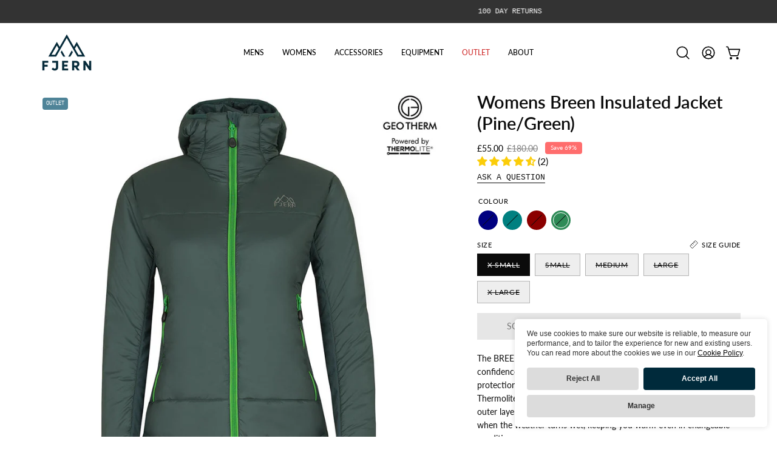

--- FILE ---
content_type: text/html; charset=utf-8
request_url: https://www.fjern.equipment/products/womens-breen-insulated-jacket-pine-green
body_size: 63681
content:
<!doctype html>
<html class="no-js no-touch page-loading" lang="en">
<head><meta charset="utf-8">
<meta http-equiv="X-UA-Compatible" content="IE=edge">
<meta name="viewport" content="width=device-width, height=device-height, initial-scale=1.0, minimum-scale=1.0">
<link rel="canonical" href="https://www.fjern.equipment/products/womens-breen-insulated-jacket-pine-green"><link rel="preconnect" href="https://fonts.shopifycdn.com" crossorigin><link rel="preload" as="font" href="//www.fjern.equipment/cdn/fonts/lato/lato_n4.c3b93d431f0091c8be23185e15c9d1fee1e971c5.woff2" type="font/woff2" crossorigin><link rel="preload" as="font" href="//www.fjern.equipment/cdn/fonts/lato/lato_n6.38d0e3b23b74a60f769c51d1df73fac96c580d59.woff2" type="font/woff2" crossorigin><link rel="preload" as="image" href="//www.fjern.equipment/cdn/shop/t/29/assets/loading.svg?v=91665432863842511931758188674"><style data-shopify>

  html:not(.page-loading) .loading-overlay { opacity: 0; visibility: hidden; pointer-events: none; animation: fadeOut 1s ease; transition: visibility 0s linear 1s; }

  .loading-overlay { position: fixed; top: 0; left: 0; z-index: 99999; width: 100vw; height: 100vh; display: flex; align-items: center; justify-content: center; background: var(--overlay-bg, var(--COLOR-BLACK-WHITE)); }</style><link rel="shortcut icon" href="//www.fjern.equipment/cdn/shop/files/Fjern-Icon-Teal-Favicon_32x32.png?v=1686577161" type="image/png">
<title>Fjern | Womens Breen Insulated Jacket (Pine/Green)
  
  
  </title><meta name="description" content="The Breen is a fully featured powerhouse designed to conquer the harshest weather conditions. Powered by &#39;GEO-THERM,&#39; Thermolite&#39;s synthetic insulation, it&#39;s your versatile companion. Whether it&#39;s cold and dry or the weather takes an unexpected turn, this jacket shines as an outer layer or a mid-layer.">

<meta property="og:site_name" content="Fjern">
<meta property="og:url" content="https://www.fjern.equipment/products/womens-breen-insulated-jacket-pine-green">
<meta property="og:title" content="Fjern | Womens Breen Insulated Jacket (Pine/Green)">
<meta property="og:type" content="product">
<meta property="og:description" content="The Breen is a fully featured powerhouse designed to conquer the harshest weather conditions. Powered by &#39;GEO-THERM,&#39; Thermolite&#39;s synthetic insulation, it&#39;s your versatile companion. Whether it&#39;s cold and dry or the weather takes an unexpected turn, this jacket shines as an outer layer or a mid-layer."><meta property="og:image" content="http://www.fjern.equipment/cdn/shop/products/womens-breen-insulated-jacket-pine-green-1_2c01fc06-5892-4193-a865-6ade5bd4c2e4.jpg?v=1658503216">
  <meta property="og:image:secure_url" content="https://www.fjern.equipment/cdn/shop/products/womens-breen-insulated-jacket-pine-green-1_2c01fc06-5892-4193-a865-6ade5bd4c2e4.jpg?v=1658503216">
  <meta property="og:image:width" content="1000">
  <meta property="og:image:height" content="1000"><meta property="og:price:amount" content="55.00">
  <meta property="og:price:currency" content="GBP"><meta name="twitter:site" content="@fjernoutdoors"><meta name="twitter:card" content="summary_large_image">
<meta name="twitter:title" content="Fjern | Womens Breen Insulated Jacket (Pine/Green)">
<meta name="twitter:description" content="The Breen is a fully featured powerhouse designed to conquer the harshest weather conditions. Powered by &#39;GEO-THERM,&#39; Thermolite&#39;s synthetic insulation, it&#39;s your versatile companion. Whether it&#39;s cold and dry or the weather takes an unexpected turn, this jacket shines as an outer layer or a mid-layer."><style data-shopify>@font-face {
  font-family: Lato;
  font-weight: 600;
  font-style: normal;
  font-display: swap;
  src: url("//www.fjern.equipment/cdn/fonts/lato/lato_n6.38d0e3b23b74a60f769c51d1df73fac96c580d59.woff2") format("woff2"),
       url("//www.fjern.equipment/cdn/fonts/lato/lato_n6.3365366161bdcc36a3f97cfbb23954d8c4bf4079.woff") format("woff");
}

    @font-face {
  font-family: Lato;
  font-weight: 400;
  font-style: normal;
  font-display: swap;
  src: url("//www.fjern.equipment/cdn/fonts/lato/lato_n4.c3b93d431f0091c8be23185e15c9d1fee1e971c5.woff2") format("woff2"),
       url("//www.fjern.equipment/cdn/fonts/lato/lato_n4.d5c00c781efb195594fd2fd4ad04f7882949e327.woff") format("woff");
}

    
    @font-face {
  font-family: Pacifico;
  font-weight: 400;
  font-style: normal;
  font-display: swap;
  src: url("//www.fjern.equipment/cdn/fonts/pacifico/pacifico_n4.70d15be9aa2255257fe626d87fbc1ed38436b047.woff2") format("woff2"),
       url("//www.fjern.equipment/cdn/fonts/pacifico/pacifico_n4.a3007cff6385e4e75c208a720cd121ff3558d293.woff") format("woff");
}


    
      @font-face {
  font-family: Lato;
  font-weight: 700;
  font-style: normal;
  font-display: swap;
  src: url("//www.fjern.equipment/cdn/fonts/lato/lato_n7.900f219bc7337bc57a7a2151983f0a4a4d9d5dcf.woff2") format("woff2"),
       url("//www.fjern.equipment/cdn/fonts/lato/lato_n7.a55c60751adcc35be7c4f8a0313f9698598612ee.woff") format("woff");
}

    

    
      @font-face {
  font-family: Lato;
  font-weight: 400;
  font-style: normal;
  font-display: swap;
  src: url("//www.fjern.equipment/cdn/fonts/lato/lato_n4.c3b93d431f0091c8be23185e15c9d1fee1e971c5.woff2") format("woff2"),
       url("//www.fjern.equipment/cdn/fonts/lato/lato_n4.d5c00c781efb195594fd2fd4ad04f7882949e327.woff") format("woff");
}

    

    
      @font-face {
  font-family: Lato;
  font-weight: 900;
  font-style: normal;
  font-display: swap;
  src: url("//www.fjern.equipment/cdn/fonts/lato/lato_n9.6b37f725167d36932c6742a5a697fd238a2d2552.woff2") format("woff2"),
       url("//www.fjern.equipment/cdn/fonts/lato/lato_n9.1cafbd384242b7df7c9ef4584ba41746d006e6bb.woff") format("woff");
}

    

    
      @font-face {
  font-family: Lato;
  font-weight: 100;
  font-style: normal;
  font-display: swap;
  src: url("//www.fjern.equipment/cdn/fonts/lato/lato_n1.28c16a27f5f7a3fc1b44cb5df6b7bbb1852b715f.woff2") format("woff2"),
       url("//www.fjern.equipment/cdn/fonts/lato/lato_n1.bf54aec592a20656da3762a257204a332a144371.woff") format("woff");
}

    

    
      @font-face {
  font-family: Lato;
  font-weight: 500;
  font-style: normal;
  font-display: swap;
  src: url("//www.fjern.equipment/cdn/fonts/lato/lato_n5.b2fec044fbe05725e71d90882e5f3b21dae2efbd.woff2") format("woff2"),
       url("//www.fjern.equipment/cdn/fonts/lato/lato_n5.f25a9a5c73ff9372e69074488f99e8ac702b5447.woff") format("woff");
}

    

    
      @font-face {
  font-family: Lato;
  font-weight: 400;
  font-style: italic;
  font-display: swap;
  src: url("//www.fjern.equipment/cdn/fonts/lato/lato_i4.09c847adc47c2fefc3368f2e241a3712168bc4b6.woff2") format("woff2"),
       url("//www.fjern.equipment/cdn/fonts/lato/lato_i4.3c7d9eb6c1b0a2bf62d892c3ee4582b016d0f30c.woff") format("woff");
}

    

    
      @font-face {
  font-family: Lato;
  font-weight: 700;
  font-style: italic;
  font-display: swap;
  src: url("//www.fjern.equipment/cdn/fonts/lato/lato_i7.16ba75868b37083a879b8dd9f2be44e067dfbf92.woff2") format("woff2"),
       url("//www.fjern.equipment/cdn/fonts/lato/lato_i7.4c07c2b3b7e64ab516aa2f2081d2bb0366b9dce8.woff") format("woff");
}

    

    

    

    
      :root,
      .color-scheme-1 {--COLOR-BODY-BG-OPPOSITE-ALPHA-25: rgba(0, 0, 0, 0.25);
        --COLOR-PRIMARY-OPPOSITE: #ffffff;
        --COLOR-PRIMARY-LIGHTEN-DARKEN-ALPHA-20: rgba(0, 78, 110, 0.2);
        --COLOR-PRIMARY-LIGHTEN-DARKEN-ALPHA-30: rgba(0, 78, 110, 0.3);

        --PRIMARY-BUTTONS-COLOR-BG: #002a3b;
        --PRIMARY-BUTTONS-COLOR-TEXT: #ffffff;
        --PRIMARY-BUTTONS-COLOR-TEXT-ALPHA-10: rgba(255, 255, 255, 0.1);
        --PRIMARY-BUTTONS-COLOR-BORDER: #002a3b;
        --PRIMARY-BUTTONS-COLOR-HOVER: rgba(255, 255, 255, 0.2);

        --PRIMARY-BUTTONS-COLOR-LIGHTEN-DARKEN: #004e6e;

        --PRIMARY-BUTTONS-COLOR-ALPHA-05: rgba(0, 42, 59, 0.05);
        --PRIMARY-BUTTONS-COLOR-ALPHA-10: rgba(0, 42, 59, 0.1);
        --PRIMARY-BUTTONS-COLOR-ALPHA-50: rgba(0, 42, 59, 0.5);--COLOR-SECONDARY-OPPOSITE: #000000;
        --COLOR-SECONDARY-OPPOSITE-ALPHA-20: rgba(0, 0, 0, 0.2);
        --COLOR-SECONDARY-LIGHTEN-DARKEN-ALPHA-20: rgba(230, 230, 230, 0.2);
        --COLOR-SECONDARY-LIGHTEN-DARKEN-ALPHA-30: rgba(230, 230, 230, 0.3);

        --SECONDARY-BUTTONS-COLOR-BG: #ffffff;
        --SECONDARY-BUTTONS-COLOR-TEXT: #000000;
        --SECONDARY-BUTTONS-COLOR-TEXT-ALPHA-10: rgba(0, 0, 0, 0.1);
        --SECONDARY-BUTTONS-COLOR-BORDER: #ffffff;

        --SECONDARY-BUTTONS-COLOR-ALPHA-05: rgba(255, 255, 255, 0.05);
        --SECONDARY-BUTTONS-COLOR-ALPHA-10: rgba(255, 255, 255, 0.1);
        --SECONDARY-BUTTONS-COLOR-ALPHA-50: rgba(255, 255, 255, 0.5);--OUTLINE-BUTTONS-PRIMARY-BG: transparent;
        --OUTLINE-BUTTONS-PRIMARY-TEXT: #002a3b;
        --OUTLINE-BUTTONS-PRIMARY-TEXT-ALPHA-10: rgba(0, 42, 59, 0.1);
        --OUTLINE-BUTTONS-PRIMARY-BORDER: #002a3b;
        --OUTLINE-BUTTONS-PRIMARY-BG-HOVER: rgba(0, 78, 110, 0.2);

        --OUTLINE-BUTTONS-SECONDARY-BG: transparent;
        --OUTLINE-BUTTONS-SECONDARY-TEXT: #ffffff;
        --OUTLINE-BUTTONS-SECONDARY-TEXT-ALPHA-10: rgba(255, 255, 255, 0.1);
        --OUTLINE-BUTTONS-SECONDARY-BORDER: #ffffff;
        --OUTLINE-BUTTONS-SECONDARY-BG-HOVER: rgba(230, 230, 230, 0.2);

        --OUTLINE-BUTTONS-WHITE-BG: transparent;
        --OUTLINE-BUTTONS-WHITE-TEXT: #ffffff;
        --OUTLINE-BUTTONS-WHITE-TEXT-ALPHA-10: rgba(255, 255, 255, 0.1);
        --OUTLINE-BUTTONS-WHITE-BORDER: #ffffff;

        --OUTLINE-BUTTONS-BLACK-BG: transparent;
        --OUTLINE-BUTTONS-BLACK-TEXT: #000000;
        --OUTLINE-BUTTONS-BLACK-TEXT-ALPHA-10: rgba(0, 0, 0, 0.1);
        --OUTLINE-BUTTONS-BLACK-BORDER: #000000;--OUTLINE-SOLID-BUTTONS-PRIMARY-BG: #002a3b;
        --OUTLINE-SOLID-BUTTONS-PRIMARY-TEXT: #ffffff;
        --OUTLINE-SOLID-BUTTONS-PRIMARY-TEXT-ALPHA-10: rgba(255, 255, 255, 0.1);
        --OUTLINE-SOLID-BUTTONS-PRIMARY-BORDER: #ffffff;
        --OUTLINE-SOLID-BUTTONS-PRIMARY-BG-HOVER: rgba(255, 255, 255, 0.2);

        --OUTLINE-SOLID-BUTTONS-SECONDARY-BG: #ffffff;
        --OUTLINE-SOLID-BUTTONS-SECONDARY-TEXT: #000000;
        --OUTLINE-SOLID-BUTTONS-SECONDARY-TEXT-ALPHA-10: rgba(0, 0, 0, 0.1);
        --OUTLINE-SOLID-BUTTONS-SECONDARY-BORDER: #000000;
        --OUTLINE-SOLID-BUTTONS-SECONDARY-BG-HOVER: rgba(0, 0, 0, 0.2);

        --OUTLINE-SOLID-BUTTONS-WHITE-BG: #ffffff;
        --OUTLINE-SOLID-BUTTONS-WHITE-TEXT: #000000;
        --OUTLINE-SOLID-BUTTONS-WHITE-TEXT-ALPHA-10: rgba(0, 0, 0, 0.1);
        --OUTLINE-SOLID-BUTTONS-WHITE-BORDER: #000000;

        --OUTLINE-SOLID-BUTTONS-BLACK-BG: #000000;
        --OUTLINE-SOLID-BUTTONS-BLACK-TEXT: #ffffff;
        --OUTLINE-SOLID-BUTTONS-BLACK-TEXT-ALPHA-10: rgba(255, 255, 255, 0.1);
        --OUTLINE-SOLID-BUTTONS-BLACK-BORDER: #ffffff;--COLOR-HEADING: #0b0b0b;
        --COLOR-TEXT: #0b0b0b;
        --COLOR-TEXT-DARKEN: #000000;
        --COLOR-TEXT-LIGHTEN: #3e3e3e;
        --COLOR-TEXT-ALPHA-5: rgba(11, 11, 11, 0.05);
        --COLOR-TEXT-ALPHA-8: rgba(11, 11, 11, 0.08);
        --COLOR-TEXT-ALPHA-10: rgba(11, 11, 11, 0.1);
        --COLOR-TEXT-ALPHA-15: rgba(11, 11, 11, 0.15);
        --COLOR-TEXT-ALPHA-20: rgba(11, 11, 11, 0.2);
        --COLOR-TEXT-ALPHA-25: rgba(11, 11, 11, 0.25);
        --COLOR-TEXT-ALPHA-50: rgba(11, 11, 11, 0.5);
        --COLOR-TEXT-ALPHA-60: rgba(11, 11, 11, 0.6);
        --COLOR-TEXT-ALPHA-85: rgba(11, 11, 11, 0.85);

        --COLOR-BG-RGB: 255, 255, 255;
        --COLOR-BG-GRADIENT: #ffffff;
        --COLOR-BG: #ffffff;
        --COLOR-BG-ALPHA-25: rgba(255, 255, 255, 0.25);
        --COLOR-BG-ALPHA-35: rgba(255, 255, 255, 0.35);
        --COLOR-BG-ALPHA-60: rgba(255, 255, 255, 0.6);
        --COLOR-BG-ALPHA-65: rgba(255, 255, 255, 0.65);
        --COLOR-BG-ALPHA-85: rgba(255, 255, 255, 0.85);
        --COLOR-BG-DARKEN: #e6e6e6;
        --COLOR-BG-LIGHTEN-DARKEN: #e6e6e6;
        --COLOR-BG-LIGHTEN-DARKEN-SHIMMER-BG: #fafafa;
        --COLOR-BG-LIGHTEN-DARKEN-SHIMMER-EFFECT: #f5f5f5;
        --COLOR-BG-LIGHTEN-DARKEN-SHIMMER-ENHANCEMENT: #000000;
        --COLOR-BG-LIGHTEN-DARKEN-FOREGROUND: #f7f7f7;
        --COLOR-BG-LIGHTEN-DARKEN-HIGHLIGHT: #d9d9d9;
        --COLOR-BG-LIGHTEN-DARKEN-SEARCH-LOADER: #cccccc;
        --COLOR-BG-LIGHTEN-DARKEN-SEARCH-LOADER-LINE: #e6e6e6;
        --COLOR-BG-LIGHTEN-DARKEN-2: #cdcdcd;
        --COLOR-BG-LIGHTEN-DARKEN-3: #c0c0c0;
        --COLOR-BG-LIGHTEN-DARKEN-4: #b3b3b3;
        --COLOR-BG-LIGHTEN-DARKEN-5: #a6a6a6;
        --COLOR-BG-LIGHTEN-DARKEN-6: #9a9a9a;
        --COLOR-BG-LIGHTEN-DARKEN-CONTRAST: #b3b3b3;
        --COLOR-BG-LIGHTEN-DARKEN-CONTRAST-2: #a6a6a6;
        --COLOR-BG-LIGHTEN-DARKEN-CONTRAST-3: #999999;
        --COLOR-BG-LIGHTEN-DARKEN-CONTRAST-4: #8c8c8c;
        --COLOR-BG-LIGHTEN-DARKEN-CONTRAST-5: #808080;
        --COLOR-BG-LIGHTEN-DARKEN-CONTRAST-6: #737373;

        --COLOR-INPUT-BG: #ffffff;

        --COLOR-ACCENT: #002a3b;
        --COLOR-ACCENT-TEXT: #fff;
        --COLOR-ACCENT-OPPOSITE: #ffffff;
        --COLOR-ACCENT-MIX-ALPHA: rgba(0, 21, 30, 0.1);

        --COLOR-BORDER: #000000;
        --COLOR-BORDER-ALPHA-15: rgba(0, 0, 0, 0.15);
        --COLOR-BORDER-ALPHA-30: rgba(0, 0, 0, 0.3);
        --COLOR-BORDER-ALPHA-50: rgba(0, 0, 0, 0.5);
        --COLOR-BORDER-ALPHA-65: rgba(0, 0, 0, 0.65);
        --COLOR-BORDER-LIGHTEN-DARKEN: #4d4d4d;
        --COLOR-BORDER-HAIRLINE: #f7f7f7;
        --COLOR-LINK: #000000;
        --COLOR-BG-OVERLAY: rgba(0, 0, 0, 0.15);--COLOR-QUICK-ADD-BG: #ffffff;
        --COLOR-QUICK-ADD-TEXT: #000000;--COLOR-UPSELLS-BG: #f7f6f4;
        --COLOR-UPSELLS-TEXT: #0b0b0b;
        --COLOR-UPSELLS-TEXT-LIGHTEN: #3e3e3e;
        --COLOR-UPSELLS-DISABLED-GREY-DARKEN: rgba(11, 11, 11, 0.45);
        --UPSELLS-HEIGHT: 130px;
        --UPSELLS-IMAGE-WIDTH: 30%;

        --COLOR-DISABLED-GREY: rgba(11, 11, 11, 0.05);
        --COLOR-DISABLED-GREY-DARKEN: rgba(11, 11, 11, 0.45);

        /* Dynamic color variables */
        --bg: var(--COLOR-BG-GRADIENT, var(--COLOR-BG));
        --text: var(--COLOR-TEXT);
        --heading: var(--COLOR-HEADING);
        --accent: var(--COLOR-ACCENT);
        --border: var(--COLOR-BORDER);
        --bg-alpha-25: var(--COLOR-BG-ALPHA-25);
        --bg-alpha-35: var(--COLOR-BG-ALPHA-35);
        --bg-alpha-60: var(--COLOR-BG-ALPHA-60);
        --bg-darken: var(--COLOR-BG-DARKEN);
        --bg-lighten-darken: var(--COLOR-BG-LIGHTEN-DARKEN);
        --bg-lighten-darken-shimmer-bg: var(--COLOR-BG-LIGHTEN-DARKEN-SHIMMER-BG);
        --bg-lighten-darken-shimmer-effect: var(--COLOR-BG-LIGHTEN-DARKEN-SHIMMER-EFFECT);
        --bg-lighten-darken-shimmer-enhancement: var(--COLOR-BG-LIGHTEN-DARKEN-SHIMMER-ENHANCEMENT);
        --bg-lighten-darken-foreground: var(--COLOR-BG-LIGHTEN-DARKEN-FOREGROUND);
        --bg-lighten-darken-highlight: var(--COLOR-BG-LIGHTEN-DARKEN-HIGHLIGHT);
        --bg-lighten-darken-search-loader: var(--COLOR-BG-LIGHTEN-DARKEN-SEARCH-LOADER);
        --bg-lighten-darken-search-loader-line: var(--COLOR-BG-LIGHTEN-DARKEN-SEARCH-LOADER-LINE);
        --bg-lighten-darken-contrast: var(--COLOR-BG-LIGHTEN-DARKEN-CONTRAST);
        --overlay: #0000004d;
        --bg-overlay: rgba(255, 255, 255, 0.5);
        --link: var(--COLOR-LINK);
        --text-darken: var(--COLOR-TEXT-DARKEN);
        --text-lighten: var(--COLOR-TEXT-LIGHTEN);
        --text-alpha-5: var(--COLOR-TEXT-ALPHA-5);
        --text-alpha-8: var(--COLOR-TEXT-ALPHA-8);
        --text-alpha-10: var(--COLOR-TEXT-ALPHA-10);
        --text-alpha-15: var(--COLOR-TEXT-ALPHA-15);
        --text-alpha-25: var(--COLOR-TEXT-ALPHA-25);
        --text-alpha-50: var(--COLOR-TEXT-ALPHA-50);
        --text-alpha-60: var(--COLOR-TEXT-ALPHA-60);
        --text-alpha-85: var(--COLOR-TEXT-ALPHA-85);
        --accent-text: var(--COLOR-ACCENT-TEXT);
        --sale-bg: var(--COLOR-SALE-BG);
        --sale-text: var(--COLOR-SALE-TEXT);
        --custom-bg: var(--COLOR-CUSTOM-BG);
        --custom-text: var(--COLOR-CUSTOM-TEXT);
        --sold-bg: var(--COLOR-SOLD-BG);
        --sold-text: var(--COLOR-SOLD-TEXT);
        --saving-bg: var(--COLOR-SAVING-BG);
        --saving-text: var(--COLOR-SAVING-TEXT);
        --input-bg: var(--COLOR-INPUT-BG);
        --border-alpha-15: var(--COLOR-BORDER-ALPHA-15);
        --border-alpha-30: var(--COLOR-BORDER-ALPHA-30);
        --border-alpha-50: var(--COLOR-BORDER-ALPHA-50);
        --border-alpha-65: var(--COLOR-BORDER-ALPHA-65);
        --border-lighten-darken: var(--COLOR-BORDER-LIGHTEN-DARKEN);
        --hairline: var(--COLOR-BORDER-HAIRLINE);
        --error: var(--COLOR-ERROR);
        --error-bg: var(--COLOR-ERROR-BG);
        --success: var(--COLOR-SUCCESS);
        --success-bg: var(--COLOR-SUCCESS-BG);
        --disabled-grey: var(--COLOR-DISABLED-GREY);
        --disabled-grey-darken: var(--COLOR-DISABLED-GREY-DARKEN);
        --white: var(--COLOR-WHITE);
        --white-darken: var(--COLOR-WHITE-DARKEN);
        --white-alpha-10: var(--COLOR-WHITE-ALPHA-10);
        --white-alpha-20: var(--COLOR-WHITE-ALPHA-20);
        --white-alpha-25: var(--COLOR-WHITE-ALPHA-25);
        --white-alpha-50: var(--COLOR-WHITE-ALPHA-50);
        --white-alpha-60: var(--COLOR-WHITE-ALPHA-60);
        --black: var(--COLOR-BLACK);
        --black-lighten: var(--COLOR-BLACK-LIGHTEN);
        --black-alpha-05: var(--COLOR-BLACK-ALPHA-05);
        --black-alpha-10: var(--COLOR-BLACK-ALPHA-10);
        --black-alpha-20: var(--COLOR-BLACK-ALPHA-20);
        --black-alpha-25: var(--COLOR-BLACK-ALPHA-25);
        --black-alpha-50: var(--COLOR-BLACK-ALPHA-50);
        --black-alpha-60: var(--COLOR-BLACK-ALPHA-60);
        --upsells-bg: var(--COLOR-UPSELLS-BG);
        --upsells-text: var(--COLOR-UPSELLS-TEXT);
        --upsells-text-lighten: var(--COLOR-UPSELLS-TEXT-LIGHTEN);
        --upsells-disabled-grey-darken: var(--COLOR-UPSELLS-DISABLED-GREY-DARKEN);
      }
    
      
      .color-scheme-2 {--COLOR-BODY-BG-OPPOSITE-ALPHA-25: rgba(255, 255, 255, 0.25);
        --COLOR-PRIMARY-OPPOSITE: #000000;
        --COLOR-PRIMARY-LIGHTEN-DARKEN-ALPHA-20: rgba(226, 222, 214, 0.2);
        --COLOR-PRIMARY-LIGHTEN-DARKEN-ALPHA-30: rgba(226, 222, 214, 0.3);

        --PRIMARY-BUTTONS-COLOR-BG: #f7f6f4;
        --PRIMARY-BUTTONS-COLOR-TEXT: #000000;
        --PRIMARY-BUTTONS-COLOR-TEXT-ALPHA-10: rgba(0, 0, 0, 0.1);
        --PRIMARY-BUTTONS-COLOR-BORDER: #f7f6f4;
        --PRIMARY-BUTTONS-COLOR-HOVER: rgba(0, 0, 0, 0.2);

        --PRIMARY-BUTTONS-COLOR-LIGHTEN-DARKEN: #e2ded6;

        --PRIMARY-BUTTONS-COLOR-ALPHA-05: rgba(247, 246, 244, 0.05);
        --PRIMARY-BUTTONS-COLOR-ALPHA-10: rgba(247, 246, 244, 0.1);
        --PRIMARY-BUTTONS-COLOR-ALPHA-50: rgba(247, 246, 244, 0.5);--COLOR-SECONDARY-OPPOSITE: #ffffff;
        --COLOR-SECONDARY-OPPOSITE-ALPHA-20: rgba(255, 255, 255, 0.2);
        --COLOR-SECONDARY-LIGHTEN-DARKEN-ALPHA-20: rgba(37, 37, 37, 0.2);
        --COLOR-SECONDARY-LIGHTEN-DARKEN-ALPHA-30: rgba(37, 37, 37, 0.3);

        --SECONDARY-BUTTONS-COLOR-BG: #0b0b0b;
        --SECONDARY-BUTTONS-COLOR-TEXT: #ffffff;
        --SECONDARY-BUTTONS-COLOR-TEXT-ALPHA-10: rgba(255, 255, 255, 0.1);
        --SECONDARY-BUTTONS-COLOR-BORDER: #0b0b0b;

        --SECONDARY-BUTTONS-COLOR-ALPHA-05: rgba(11, 11, 11, 0.05);
        --SECONDARY-BUTTONS-COLOR-ALPHA-10: rgba(11, 11, 11, 0.1);
        --SECONDARY-BUTTONS-COLOR-ALPHA-50: rgba(11, 11, 11, 0.5);--OUTLINE-BUTTONS-PRIMARY-BG: transparent;
        --OUTLINE-BUTTONS-PRIMARY-TEXT: #f7f6f4;
        --OUTLINE-BUTTONS-PRIMARY-TEXT-ALPHA-10: rgba(247, 246, 244, 0.1);
        --OUTLINE-BUTTONS-PRIMARY-BORDER: #f7f6f4;
        --OUTLINE-BUTTONS-PRIMARY-BG-HOVER: rgba(226, 222, 214, 0.2);

        --OUTLINE-BUTTONS-SECONDARY-BG: transparent;
        --OUTLINE-BUTTONS-SECONDARY-TEXT: #0b0b0b;
        --OUTLINE-BUTTONS-SECONDARY-TEXT-ALPHA-10: rgba(11, 11, 11, 0.1);
        --OUTLINE-BUTTONS-SECONDARY-BORDER: #0b0b0b;
        --OUTLINE-BUTTONS-SECONDARY-BG-HOVER: rgba(37, 37, 37, 0.2);

        --OUTLINE-BUTTONS-WHITE-BG: transparent;
        --OUTLINE-BUTTONS-WHITE-TEXT: #ffffff;
        --OUTLINE-BUTTONS-WHITE-TEXT-ALPHA-10: rgba(255, 255, 255, 0.1);
        --OUTLINE-BUTTONS-WHITE-BORDER: #ffffff;

        --OUTLINE-BUTTONS-BLACK-BG: transparent;
        --OUTLINE-BUTTONS-BLACK-TEXT: #000000;
        --OUTLINE-BUTTONS-BLACK-TEXT-ALPHA-10: rgba(0, 0, 0, 0.1);
        --OUTLINE-BUTTONS-BLACK-BORDER: #000000;--OUTLINE-SOLID-BUTTONS-PRIMARY-BG: #f7f6f4;
        --OUTLINE-SOLID-BUTTONS-PRIMARY-TEXT: #000000;
        --OUTLINE-SOLID-BUTTONS-PRIMARY-TEXT-ALPHA-10: rgba(0, 0, 0, 0.1);
        --OUTLINE-SOLID-BUTTONS-PRIMARY-BORDER: #000000;
        --OUTLINE-SOLID-BUTTONS-PRIMARY-BG-HOVER: rgba(0, 0, 0, 0.2);

        --OUTLINE-SOLID-BUTTONS-SECONDARY-BG: #0b0b0b;
        --OUTLINE-SOLID-BUTTONS-SECONDARY-TEXT: #ffffff;
        --OUTLINE-SOLID-BUTTONS-SECONDARY-TEXT-ALPHA-10: rgba(255, 255, 255, 0.1);
        --OUTLINE-SOLID-BUTTONS-SECONDARY-BORDER: #ffffff;
        --OUTLINE-SOLID-BUTTONS-SECONDARY-BG-HOVER: rgba(255, 255, 255, 0.2);

        --OUTLINE-SOLID-BUTTONS-WHITE-BG: #ffffff;
        --OUTLINE-SOLID-BUTTONS-WHITE-TEXT: #000000;
        --OUTLINE-SOLID-BUTTONS-WHITE-TEXT-ALPHA-10: rgba(0, 0, 0, 0.1);
        --OUTLINE-SOLID-BUTTONS-WHITE-BORDER: #000000;

        --OUTLINE-SOLID-BUTTONS-BLACK-BG: #000000;
        --OUTLINE-SOLID-BUTTONS-BLACK-TEXT: #ffffff;
        --OUTLINE-SOLID-BUTTONS-BLACK-TEXT-ALPHA-10: rgba(255, 255, 255, 0.1);
        --OUTLINE-SOLID-BUTTONS-BLACK-BORDER: #ffffff;--COLOR-HEADING: #ffffff;
        --COLOR-TEXT: #ffffff;
        --COLOR-TEXT-DARKEN: #cccccc;
        --COLOR-TEXT-LIGHTEN: #ffffff;
        --COLOR-TEXT-ALPHA-5: rgba(255, 255, 255, 0.05);
        --COLOR-TEXT-ALPHA-8: rgba(255, 255, 255, 0.08);
        --COLOR-TEXT-ALPHA-10: rgba(255, 255, 255, 0.1);
        --COLOR-TEXT-ALPHA-15: rgba(255, 255, 255, 0.15);
        --COLOR-TEXT-ALPHA-20: rgba(255, 255, 255, 0.2);
        --COLOR-TEXT-ALPHA-25: rgba(255, 255, 255, 0.25);
        --COLOR-TEXT-ALPHA-50: rgba(255, 255, 255, 0.5);
        --COLOR-TEXT-ALPHA-60: rgba(255, 255, 255, 0.6);
        --COLOR-TEXT-ALPHA-85: rgba(255, 255, 255, 0.85);

        --COLOR-BG-RGB: 0, 42, 59;
        --COLOR-BG-GRADIENT: #002a3b;
        --COLOR-BG: #002a3b;
        --COLOR-BG-ALPHA-25: rgba(0, 42, 59, 0.25);
        --COLOR-BG-ALPHA-35: rgba(0, 42, 59, 0.35);
        --COLOR-BG-ALPHA-60: rgba(0, 42, 59, 0.6);
        --COLOR-BG-ALPHA-65: rgba(0, 42, 59, 0.65);
        --COLOR-BG-ALPHA-85: rgba(0, 42, 59, 0.85);
        --COLOR-BG-DARKEN: #000608;
        --COLOR-BG-LIGHTEN-DARKEN: #004e6e;
        --COLOR-BG-LIGHTEN-DARKEN-SHIMMER-BG: #003c55;
        --COLOR-BG-LIGHTEN-DARKEN-SHIMMER-EFFECT: #00435f;
        --COLOR-BG-LIGHTEN-DARKEN-SHIMMER-ENHANCEMENT: #ffffff;
        --COLOR-BG-LIGHTEN-DARKEN-FOREGROUND: #004e6e;
        --COLOR-BG-LIGHTEN-DARKEN-HIGHLIGHT: #006088;
        --COLOR-BG-LIGHTEN-DARKEN-SEARCH-LOADER: #0073a1;
        --COLOR-BG-LIGHTEN-DARKEN-SEARCH-LOADER-LINE: #004e6e;
        --COLOR-BG-LIGHTEN-DARKEN-2: #002a3b;
        --COLOR-BG-LIGHTEN-DARKEN-3: #001822;
        --COLOR-BG-LIGHTEN-DARKEN-4: #000608;
        --COLOR-BG-LIGHTEN-DARKEN-5: #000000;
        --COLOR-BG-LIGHTEN-DARKEN-6: #000000;
        --COLOR-BG-LIGHTEN-DARKEN-CONTRAST: #0097d4;
        --COLOR-BG-LIGHTEN-DARKEN-CONTRAST-2: #00a9ee;
        --COLOR-BG-LIGHTEN-DARKEN-CONTRAST-3: #08b8ff;
        --COLOR-BG-LIGHTEN-DARKEN-CONTRAST-4: #21bfff;
        --COLOR-BG-LIGHTEN-DARKEN-CONTRAST-5: #3bc7ff;
        --COLOR-BG-LIGHTEN-DARKEN-CONTRAST-6: #55ceff;

        --COLOR-INPUT-BG: #002a3b;

        --COLOR-ACCENT: #d02e2e;
        --COLOR-ACCENT-TEXT: #fff;
        --COLOR-ACCENT-OPPOSITE: #ffffff;
        --COLOR-ACCENT-MIX-ALPHA: rgba(232, 151, 151, 0.25);

        --COLOR-BORDER: #000000;
        --COLOR-BORDER-ALPHA-15: rgba(0, 0, 0, 0.15);
        --COLOR-BORDER-ALPHA-30: rgba(0, 0, 0, 0.3);
        --COLOR-BORDER-ALPHA-50: rgba(0, 0, 0, 0.5);
        --COLOR-BORDER-ALPHA-65: rgba(0, 0, 0, 0.65);
        --COLOR-BORDER-LIGHTEN-DARKEN: #4d4d4d;
        --COLOR-BORDER-HAIRLINE: #001f2c;
        --COLOR-LINK: #000000;
        --COLOR-BG-OVERLAY: rgba(0, 0, 0, 0.15);--COLOR-QUICK-ADD-BG: #ffffff;
        --COLOR-QUICK-ADD-TEXT: #000000;--COLOR-UPSELLS-BG: #fff7f2;
        --COLOR-UPSELLS-TEXT: #000000;
        --COLOR-UPSELLS-TEXT-LIGHTEN: #333333;
        --COLOR-UPSELLS-DISABLED-GREY-DARKEN: rgba(0, 0, 0, 0.45);
        --UPSELLS-HEIGHT: 130px;
        --UPSELLS-IMAGE-WIDTH: 30%;

        --COLOR-DISABLED-GREY: rgba(255, 255, 255, 0.05);
        --COLOR-DISABLED-GREY-DARKEN: rgba(255, 255, 255, 0.45);

        /* Dynamic color variables */
        --bg: var(--COLOR-BG-GRADIENT, var(--COLOR-BG));
        --text: var(--COLOR-TEXT);
        --heading: var(--COLOR-HEADING);
        --accent: var(--COLOR-ACCENT);
        --border: var(--COLOR-BORDER);
        --bg-alpha-25: var(--COLOR-BG-ALPHA-25);
        --bg-alpha-35: var(--COLOR-BG-ALPHA-35);
        --bg-alpha-60: var(--COLOR-BG-ALPHA-60);
        --bg-darken: var(--COLOR-BG-DARKEN);
        --bg-lighten-darken: var(--COLOR-BG-LIGHTEN-DARKEN);
        --bg-lighten-darken-shimmer-bg: var(--COLOR-BG-LIGHTEN-DARKEN-SHIMMER-BG);
        --bg-lighten-darken-shimmer-effect: var(--COLOR-BG-LIGHTEN-DARKEN-SHIMMER-EFFECT);
        --bg-lighten-darken-shimmer-enhancement: var(--COLOR-BG-LIGHTEN-DARKEN-SHIMMER-ENHANCEMENT);
        --bg-lighten-darken-foreground: var(--COLOR-BG-LIGHTEN-DARKEN-FOREGROUND);
        --bg-lighten-darken-highlight: var(--COLOR-BG-LIGHTEN-DARKEN-HIGHLIGHT);
        --bg-lighten-darken-search-loader: var(--COLOR-BG-LIGHTEN-DARKEN-SEARCH-LOADER);
        --bg-lighten-darken-search-loader-line: var(--COLOR-BG-LIGHTEN-DARKEN-SEARCH-LOADER-LINE);
        --bg-lighten-darken-contrast: var(--COLOR-BG-LIGHTEN-DARKEN-CONTRAST);
        --overlay: #0000004d;
        --bg-overlay: rgba(0, 0, 0, 0.5);
        --link: var(--COLOR-LINK);
        --text-darken: var(--COLOR-TEXT-DARKEN);
        --text-lighten: var(--COLOR-TEXT-LIGHTEN);
        --text-alpha-5: var(--COLOR-TEXT-ALPHA-5);
        --text-alpha-8: var(--COLOR-TEXT-ALPHA-8);
        --text-alpha-10: var(--COLOR-TEXT-ALPHA-10);
        --text-alpha-15: var(--COLOR-TEXT-ALPHA-15);
        --text-alpha-25: var(--COLOR-TEXT-ALPHA-25);
        --text-alpha-50: var(--COLOR-TEXT-ALPHA-50);
        --text-alpha-60: var(--COLOR-TEXT-ALPHA-60);
        --text-alpha-85: var(--COLOR-TEXT-ALPHA-85);
        --accent-text: var(--COLOR-ACCENT-TEXT);
        --sale-bg: var(--COLOR-SALE-BG);
        --sale-text: var(--COLOR-SALE-TEXT);
        --custom-bg: var(--COLOR-CUSTOM-BG);
        --custom-text: var(--COLOR-CUSTOM-TEXT);
        --sold-bg: var(--COLOR-SOLD-BG);
        --sold-text: var(--COLOR-SOLD-TEXT);
        --saving-bg: var(--COLOR-SAVING-BG);
        --saving-text: var(--COLOR-SAVING-TEXT);
        --input-bg: var(--COLOR-INPUT-BG);
        --border-alpha-15: var(--COLOR-BORDER-ALPHA-15);
        --border-alpha-30: var(--COLOR-BORDER-ALPHA-30);
        --border-alpha-50: var(--COLOR-BORDER-ALPHA-50);
        --border-alpha-65: var(--COLOR-BORDER-ALPHA-65);
        --border-lighten-darken: var(--COLOR-BORDER-LIGHTEN-DARKEN);
        --hairline: var(--COLOR-BORDER-HAIRLINE);
        --error: var(--COLOR-ERROR);
        --error-bg: var(--COLOR-ERROR-BG);
        --success: var(--COLOR-SUCCESS);
        --success-bg: var(--COLOR-SUCCESS-BG);
        --disabled-grey: var(--COLOR-DISABLED-GREY);
        --disabled-grey-darken: var(--COLOR-DISABLED-GREY-DARKEN);
        --white: var(--COLOR-WHITE);
        --white-darken: var(--COLOR-WHITE-DARKEN);
        --white-alpha-10: var(--COLOR-WHITE-ALPHA-10);
        --white-alpha-20: var(--COLOR-WHITE-ALPHA-20);
        --white-alpha-25: var(--COLOR-WHITE-ALPHA-25);
        --white-alpha-50: var(--COLOR-WHITE-ALPHA-50);
        --white-alpha-60: var(--COLOR-WHITE-ALPHA-60);
        --black: var(--COLOR-BLACK);
        --black-lighten: var(--COLOR-BLACK-LIGHTEN);
        --black-alpha-05: var(--COLOR-BLACK-ALPHA-05);
        --black-alpha-10: var(--COLOR-BLACK-ALPHA-10);
        --black-alpha-20: var(--COLOR-BLACK-ALPHA-20);
        --black-alpha-25: var(--COLOR-BLACK-ALPHA-25);
        --black-alpha-50: var(--COLOR-BLACK-ALPHA-50);
        --black-alpha-60: var(--COLOR-BLACK-ALPHA-60);
        --upsells-bg: var(--COLOR-UPSELLS-BG);
        --upsells-text: var(--COLOR-UPSELLS-TEXT);
        --upsells-text-lighten: var(--COLOR-UPSELLS-TEXT-LIGHTEN);
        --upsells-disabled-grey-darken: var(--COLOR-UPSELLS-DISABLED-GREY-DARKEN);
      }
    
      
      .color-scheme-3 {--COLOR-BODY-BG-OPPOSITE-ALPHA-25: rgba(255, 255, 255, 0.25);
        --COLOR-PRIMARY-OPPOSITE: #ffffff;
        --COLOR-PRIMARY-LIGHTEN-DARKEN-ALPHA-20: rgba(0, 78, 110, 0.2);
        --COLOR-PRIMARY-LIGHTEN-DARKEN-ALPHA-30: rgba(0, 78, 110, 0.3);

        --PRIMARY-BUTTONS-COLOR-BG: #002a3b;
        --PRIMARY-BUTTONS-COLOR-TEXT: #ffffff;
        --PRIMARY-BUTTONS-COLOR-TEXT-ALPHA-10: rgba(255, 255, 255, 0.1);
        --PRIMARY-BUTTONS-COLOR-BORDER: #002a3b;
        --PRIMARY-BUTTONS-COLOR-HOVER: rgba(255, 255, 255, 0.2);

        --PRIMARY-BUTTONS-COLOR-LIGHTEN-DARKEN: #004e6e;

        --PRIMARY-BUTTONS-COLOR-ALPHA-05: rgba(0, 42, 59, 0.05);
        --PRIMARY-BUTTONS-COLOR-ALPHA-10: rgba(0, 42, 59, 0.1);
        --PRIMARY-BUTTONS-COLOR-ALPHA-50: rgba(0, 42, 59, 0.5);--COLOR-SECONDARY-OPPOSITE: #000000;
        --COLOR-SECONDARY-OPPOSITE-ALPHA-20: rgba(0, 0, 0, 0.2);
        --COLOR-SECONDARY-LIGHTEN-DARKEN-ALPHA-20: rgba(226, 222, 214, 0.2);
        --COLOR-SECONDARY-LIGHTEN-DARKEN-ALPHA-30: rgba(226, 222, 214, 0.3);

        --SECONDARY-BUTTONS-COLOR-BG: #f7f6f4;
        --SECONDARY-BUTTONS-COLOR-TEXT: #000000;
        --SECONDARY-BUTTONS-COLOR-TEXT-ALPHA-10: rgba(0, 0, 0, 0.1);
        --SECONDARY-BUTTONS-COLOR-BORDER: #f7f6f4;

        --SECONDARY-BUTTONS-COLOR-ALPHA-05: rgba(247, 246, 244, 0.05);
        --SECONDARY-BUTTONS-COLOR-ALPHA-10: rgba(247, 246, 244, 0.1);
        --SECONDARY-BUTTONS-COLOR-ALPHA-50: rgba(247, 246, 244, 0.5);--OUTLINE-BUTTONS-PRIMARY-BG: transparent;
        --OUTLINE-BUTTONS-PRIMARY-TEXT: #002a3b;
        --OUTLINE-BUTTONS-PRIMARY-TEXT-ALPHA-10: rgba(0, 42, 59, 0.1);
        --OUTLINE-BUTTONS-PRIMARY-BORDER: #002a3b;
        --OUTLINE-BUTTONS-PRIMARY-BG-HOVER: rgba(0, 78, 110, 0.2);

        --OUTLINE-BUTTONS-SECONDARY-BG: transparent;
        --OUTLINE-BUTTONS-SECONDARY-TEXT: #f7f6f4;
        --OUTLINE-BUTTONS-SECONDARY-TEXT-ALPHA-10: rgba(247, 246, 244, 0.1);
        --OUTLINE-BUTTONS-SECONDARY-BORDER: #f7f6f4;
        --OUTLINE-BUTTONS-SECONDARY-BG-HOVER: rgba(226, 222, 214, 0.2);

        --OUTLINE-BUTTONS-WHITE-BG: transparent;
        --OUTLINE-BUTTONS-WHITE-TEXT: #ffffff;
        --OUTLINE-BUTTONS-WHITE-TEXT-ALPHA-10: rgba(255, 255, 255, 0.1);
        --OUTLINE-BUTTONS-WHITE-BORDER: #ffffff;

        --OUTLINE-BUTTONS-BLACK-BG: transparent;
        --OUTLINE-BUTTONS-BLACK-TEXT: #000000;
        --OUTLINE-BUTTONS-BLACK-TEXT-ALPHA-10: rgba(0, 0, 0, 0.1);
        --OUTLINE-BUTTONS-BLACK-BORDER: #000000;--OUTLINE-SOLID-BUTTONS-PRIMARY-BG: #002a3b;
        --OUTLINE-SOLID-BUTTONS-PRIMARY-TEXT: #ffffff;
        --OUTLINE-SOLID-BUTTONS-PRIMARY-TEXT-ALPHA-10: rgba(255, 255, 255, 0.1);
        --OUTLINE-SOLID-BUTTONS-PRIMARY-BORDER: #ffffff;
        --OUTLINE-SOLID-BUTTONS-PRIMARY-BG-HOVER: rgba(255, 255, 255, 0.2);

        --OUTLINE-SOLID-BUTTONS-SECONDARY-BG: #f7f6f4;
        --OUTLINE-SOLID-BUTTONS-SECONDARY-TEXT: #000000;
        --OUTLINE-SOLID-BUTTONS-SECONDARY-TEXT-ALPHA-10: rgba(0, 0, 0, 0.1);
        --OUTLINE-SOLID-BUTTONS-SECONDARY-BORDER: #000000;
        --OUTLINE-SOLID-BUTTONS-SECONDARY-BG-HOVER: rgba(0, 0, 0, 0.2);

        --OUTLINE-SOLID-BUTTONS-WHITE-BG: #ffffff;
        --OUTLINE-SOLID-BUTTONS-WHITE-TEXT: #000000;
        --OUTLINE-SOLID-BUTTONS-WHITE-TEXT-ALPHA-10: rgba(0, 0, 0, 0.1);
        --OUTLINE-SOLID-BUTTONS-WHITE-BORDER: #000000;

        --OUTLINE-SOLID-BUTTONS-BLACK-BG: #000000;
        --OUTLINE-SOLID-BUTTONS-BLACK-TEXT: #ffffff;
        --OUTLINE-SOLID-BUTTONS-BLACK-TEXT-ALPHA-10: rgba(255, 255, 255, 0.1);
        --OUTLINE-SOLID-BUTTONS-BLACK-BORDER: #ffffff;--COLOR-HEADING: #ffffff;
        --COLOR-TEXT: #ffffff;
        --COLOR-TEXT-DARKEN: #cccccc;
        --COLOR-TEXT-LIGHTEN: #ffffff;
        --COLOR-TEXT-ALPHA-5: rgba(255, 255, 255, 0.05);
        --COLOR-TEXT-ALPHA-8: rgba(255, 255, 255, 0.08);
        --COLOR-TEXT-ALPHA-10: rgba(255, 255, 255, 0.1);
        --COLOR-TEXT-ALPHA-15: rgba(255, 255, 255, 0.15);
        --COLOR-TEXT-ALPHA-20: rgba(255, 255, 255, 0.2);
        --COLOR-TEXT-ALPHA-25: rgba(255, 255, 255, 0.25);
        --COLOR-TEXT-ALPHA-50: rgba(255, 255, 255, 0.5);
        --COLOR-TEXT-ALPHA-60: rgba(255, 255, 255, 0.6);
        --COLOR-TEXT-ALPHA-85: rgba(255, 255, 255, 0.85);

        --COLOR-BG-RGB: 51, 51, 51;
        --COLOR-BG-GRADIENT: #333333;
        --COLOR-BG: #333333;
        --COLOR-BG-ALPHA-25: rgba(51, 51, 51, 0.25);
        --COLOR-BG-ALPHA-35: rgba(51, 51, 51, 0.35);
        --COLOR-BG-ALPHA-60: rgba(51, 51, 51, 0.6);
        --COLOR-BG-ALPHA-65: rgba(51, 51, 51, 0.65);
        --COLOR-BG-ALPHA-85: rgba(51, 51, 51, 0.85);
        --COLOR-BG-DARKEN: #1a1a1a;
        --COLOR-BG-LIGHTEN-DARKEN: #4d4d4d;
        --COLOR-BG-LIGHTEN-DARKEN-SHIMMER-BG: #404040;
        --COLOR-BG-LIGHTEN-DARKEN-SHIMMER-EFFECT: #454545;
        --COLOR-BG-LIGHTEN-DARKEN-SHIMMER-ENHANCEMENT: #ffffff;
        --COLOR-BG-LIGHTEN-DARKEN-FOREGROUND: #4d4d4d;
        --COLOR-BG-LIGHTEN-DARKEN-HIGHLIGHT: #595959;
        --COLOR-BG-LIGHTEN-DARKEN-SEARCH-LOADER: #666666;
        --COLOR-BG-LIGHTEN-DARKEN-SEARCH-LOADER-LINE: #4d4d4d;
        --COLOR-BG-LIGHTEN-DARKEN-2: #343434;
        --COLOR-BG-LIGHTEN-DARKEN-3: #272727;
        --COLOR-BG-LIGHTEN-DARKEN-4: #1a1a1a;
        --COLOR-BG-LIGHTEN-DARKEN-5: #0d0d0d;
        --COLOR-BG-LIGHTEN-DARKEN-6: #000000;
        --COLOR-BG-LIGHTEN-DARKEN-CONTRAST: #808080;
        --COLOR-BG-LIGHTEN-DARKEN-CONTRAST-2: #8c8c8c;
        --COLOR-BG-LIGHTEN-DARKEN-CONTRAST-3: #999999;
        --COLOR-BG-LIGHTEN-DARKEN-CONTRAST-4: #a6a6a6;
        --COLOR-BG-LIGHTEN-DARKEN-CONTRAST-5: #b3b3b3;
        --COLOR-BG-LIGHTEN-DARKEN-CONTRAST-6: #bfbfbf;

        --COLOR-INPUT-BG: #333333;

        --COLOR-ACCENT: #fff7f2;
        --COLOR-ACCENT-TEXT: #000;
        --COLOR-ACCENT-OPPOSITE: #000000;
        --COLOR-ACCENT-MIX-ALPHA: rgba(255, 251, 249, 0.25);

        --COLOR-BORDER: #f7f6f4;
        --COLOR-BORDER-ALPHA-15: rgba(247, 246, 244, 0.15);
        --COLOR-BORDER-ALPHA-30: rgba(247, 246, 244, 0.3);
        --COLOR-BORDER-ALPHA-50: rgba(247, 246, 244, 0.5);
        --COLOR-BORDER-ALPHA-65: rgba(247, 246, 244, 0.65);
        --COLOR-BORDER-LIGHTEN-DARKEN: #b7ae9b;
        --COLOR-BORDER-HAIRLINE: #2b2b2b;
        --COLOR-LINK: #ffffff;
        --COLOR-BG-OVERLAY: rgba(0, 0, 0, 0.15);--COLOR-QUICK-ADD-BG: #000000;
        --COLOR-QUICK-ADD-TEXT: #ffffff;--COLOR-UPSELLS-BG: #0b0b0b;
        --COLOR-UPSELLS-TEXT: #ffffff;
        --COLOR-UPSELLS-TEXT-LIGHTEN: #ffffff;
        --COLOR-UPSELLS-DISABLED-GREY-DARKEN: rgba(255, 255, 255, 0.45);
        --UPSELLS-HEIGHT: 130px;
        --UPSELLS-IMAGE-WIDTH: 30%;

        --COLOR-DISABLED-GREY: rgba(255, 255, 255, 0.05);
        --COLOR-DISABLED-GREY-DARKEN: rgba(255, 255, 255, 0.45);

        /* Dynamic color variables */
        --bg: var(--COLOR-BG-GRADIENT, var(--COLOR-BG));
        --text: var(--COLOR-TEXT);
        --heading: var(--COLOR-HEADING);
        --accent: var(--COLOR-ACCENT);
        --border: var(--COLOR-BORDER);
        --bg-alpha-25: var(--COLOR-BG-ALPHA-25);
        --bg-alpha-35: var(--COLOR-BG-ALPHA-35);
        --bg-alpha-60: var(--COLOR-BG-ALPHA-60);
        --bg-darken: var(--COLOR-BG-DARKEN);
        --bg-lighten-darken: var(--COLOR-BG-LIGHTEN-DARKEN);
        --bg-lighten-darken-shimmer-bg: var(--COLOR-BG-LIGHTEN-DARKEN-SHIMMER-BG);
        --bg-lighten-darken-shimmer-effect: var(--COLOR-BG-LIGHTEN-DARKEN-SHIMMER-EFFECT);
        --bg-lighten-darken-shimmer-enhancement: var(--COLOR-BG-LIGHTEN-DARKEN-SHIMMER-ENHANCEMENT);
        --bg-lighten-darken-foreground: var(--COLOR-BG-LIGHTEN-DARKEN-FOREGROUND);
        --bg-lighten-darken-highlight: var(--COLOR-BG-LIGHTEN-DARKEN-HIGHLIGHT);
        --bg-lighten-darken-search-loader: var(--COLOR-BG-LIGHTEN-DARKEN-SEARCH-LOADER);
        --bg-lighten-darken-search-loader-line: var(--COLOR-BG-LIGHTEN-DARKEN-SEARCH-LOADER-LINE);
        --bg-lighten-darken-contrast: var(--COLOR-BG-LIGHTEN-DARKEN-CONTRAST);
        --overlay: #00000033;
        --bg-overlay: rgba(0, 0, 0, 0.5);
        --link: var(--COLOR-LINK);
        --text-darken: var(--COLOR-TEXT-DARKEN);
        --text-lighten: var(--COLOR-TEXT-LIGHTEN);
        --text-alpha-5: var(--COLOR-TEXT-ALPHA-5);
        --text-alpha-8: var(--COLOR-TEXT-ALPHA-8);
        --text-alpha-10: var(--COLOR-TEXT-ALPHA-10);
        --text-alpha-15: var(--COLOR-TEXT-ALPHA-15);
        --text-alpha-25: var(--COLOR-TEXT-ALPHA-25);
        --text-alpha-50: var(--COLOR-TEXT-ALPHA-50);
        --text-alpha-60: var(--COLOR-TEXT-ALPHA-60);
        --text-alpha-85: var(--COLOR-TEXT-ALPHA-85);
        --accent-text: var(--COLOR-ACCENT-TEXT);
        --sale-bg: var(--COLOR-SALE-BG);
        --sale-text: var(--COLOR-SALE-TEXT);
        --custom-bg: var(--COLOR-CUSTOM-BG);
        --custom-text: var(--COLOR-CUSTOM-TEXT);
        --sold-bg: var(--COLOR-SOLD-BG);
        --sold-text: var(--COLOR-SOLD-TEXT);
        --saving-bg: var(--COLOR-SAVING-BG);
        --saving-text: var(--COLOR-SAVING-TEXT);
        --input-bg: var(--COLOR-INPUT-BG);
        --border-alpha-15: var(--COLOR-BORDER-ALPHA-15);
        --border-alpha-30: var(--COLOR-BORDER-ALPHA-30);
        --border-alpha-50: var(--COLOR-BORDER-ALPHA-50);
        --border-alpha-65: var(--COLOR-BORDER-ALPHA-65);
        --border-lighten-darken: var(--COLOR-BORDER-LIGHTEN-DARKEN);
        --hairline: var(--COLOR-BORDER-HAIRLINE);
        --error: var(--COLOR-ERROR);
        --error-bg: var(--COLOR-ERROR-BG);
        --success: var(--COLOR-SUCCESS);
        --success-bg: var(--COLOR-SUCCESS-BG);
        --disabled-grey: var(--COLOR-DISABLED-GREY);
        --disabled-grey-darken: var(--COLOR-DISABLED-GREY-DARKEN);
        --white: var(--COLOR-WHITE);
        --white-darken: var(--COLOR-WHITE-DARKEN);
        --white-alpha-10: var(--COLOR-WHITE-ALPHA-10);
        --white-alpha-20: var(--COLOR-WHITE-ALPHA-20);
        --white-alpha-25: var(--COLOR-WHITE-ALPHA-25);
        --white-alpha-50: var(--COLOR-WHITE-ALPHA-50);
        --white-alpha-60: var(--COLOR-WHITE-ALPHA-60);
        --black: var(--COLOR-BLACK);
        --black-lighten: var(--COLOR-BLACK-LIGHTEN);
        --black-alpha-05: var(--COLOR-BLACK-ALPHA-05);
        --black-alpha-10: var(--COLOR-BLACK-ALPHA-10);
        --black-alpha-20: var(--COLOR-BLACK-ALPHA-20);
        --black-alpha-25: var(--COLOR-BLACK-ALPHA-25);
        --black-alpha-50: var(--COLOR-BLACK-ALPHA-50);
        --black-alpha-60: var(--COLOR-BLACK-ALPHA-60);
        --upsells-bg: var(--COLOR-UPSELLS-BG);
        --upsells-text: var(--COLOR-UPSELLS-TEXT);
        --upsells-text-lighten: var(--COLOR-UPSELLS-TEXT-LIGHTEN);
        --upsells-disabled-grey-darken: var(--COLOR-UPSELLS-DISABLED-GREY-DARKEN);
      }
    
      
      .color-scheme-4 {--COLOR-BODY-BG-OPPOSITE-ALPHA-25: rgba(0, 0, 0, 0.25);
        --COLOR-PRIMARY-OPPOSITE: #ffffff;
        --COLOR-PRIMARY-LIGHTEN-DARKEN-ALPHA-20: rgba(230, 130, 130, 0.2);
        --COLOR-PRIMARY-LIGHTEN-DARKEN-ALPHA-30: rgba(230, 130, 130, 0.3);

        --PRIMARY-BUTTONS-COLOR-BG: #de5757;
        --PRIMARY-BUTTONS-COLOR-TEXT: #ffffff;
        --PRIMARY-BUTTONS-COLOR-TEXT-ALPHA-10: rgba(255, 255, 255, 0.1);
        --PRIMARY-BUTTONS-COLOR-BORDER: #de5757;
        --PRIMARY-BUTTONS-COLOR-HOVER: rgba(255, 255, 255, 0.2);

        --PRIMARY-BUTTONS-COLOR-LIGHTEN-DARKEN: #e68282;

        --PRIMARY-BUTTONS-COLOR-ALPHA-05: rgba(222, 87, 87, 0.05);
        --PRIMARY-BUTTONS-COLOR-ALPHA-10: rgba(222, 87, 87, 0.1);
        --PRIMARY-BUTTONS-COLOR-ALPHA-50: rgba(222, 87, 87, 0.5);--COLOR-SECONDARY-OPPOSITE: #000000;
        --COLOR-SECONDARY-OPPOSITE-ALPHA-20: rgba(0, 0, 0, 0.2);
        --COLOR-SECONDARY-LIGHTEN-DARKEN-ALPHA-20: rgba(230, 230, 230, 0.2);
        --COLOR-SECONDARY-LIGHTEN-DARKEN-ALPHA-30: rgba(230, 230, 230, 0.3);

        --SECONDARY-BUTTONS-COLOR-BG: #ffffff;
        --SECONDARY-BUTTONS-COLOR-TEXT: #000000;
        --SECONDARY-BUTTONS-COLOR-TEXT-ALPHA-10: rgba(0, 0, 0, 0.1);
        --SECONDARY-BUTTONS-COLOR-BORDER: #ffffff;

        --SECONDARY-BUTTONS-COLOR-ALPHA-05: rgba(255, 255, 255, 0.05);
        --SECONDARY-BUTTONS-COLOR-ALPHA-10: rgba(255, 255, 255, 0.1);
        --SECONDARY-BUTTONS-COLOR-ALPHA-50: rgba(255, 255, 255, 0.5);--OUTLINE-BUTTONS-PRIMARY-BG: transparent;
        --OUTLINE-BUTTONS-PRIMARY-TEXT: #de5757;
        --OUTLINE-BUTTONS-PRIMARY-TEXT-ALPHA-10: rgba(222, 87, 87, 0.1);
        --OUTLINE-BUTTONS-PRIMARY-BORDER: #de5757;
        --OUTLINE-BUTTONS-PRIMARY-BG-HOVER: rgba(230, 130, 130, 0.2);

        --OUTLINE-BUTTONS-SECONDARY-BG: transparent;
        --OUTLINE-BUTTONS-SECONDARY-TEXT: #ffffff;
        --OUTLINE-BUTTONS-SECONDARY-TEXT-ALPHA-10: rgba(255, 255, 255, 0.1);
        --OUTLINE-BUTTONS-SECONDARY-BORDER: #ffffff;
        --OUTLINE-BUTTONS-SECONDARY-BG-HOVER: rgba(230, 230, 230, 0.2);

        --OUTLINE-BUTTONS-WHITE-BG: transparent;
        --OUTLINE-BUTTONS-WHITE-TEXT: #ffffff;
        --OUTLINE-BUTTONS-WHITE-TEXT-ALPHA-10: rgba(255, 255, 255, 0.1);
        --OUTLINE-BUTTONS-WHITE-BORDER: #ffffff;

        --OUTLINE-BUTTONS-BLACK-BG: transparent;
        --OUTLINE-BUTTONS-BLACK-TEXT: #000000;
        --OUTLINE-BUTTONS-BLACK-TEXT-ALPHA-10: rgba(0, 0, 0, 0.1);
        --OUTLINE-BUTTONS-BLACK-BORDER: #000000;--OUTLINE-SOLID-BUTTONS-PRIMARY-BG: #de5757;
        --OUTLINE-SOLID-BUTTONS-PRIMARY-TEXT: #ffffff;
        --OUTLINE-SOLID-BUTTONS-PRIMARY-TEXT-ALPHA-10: rgba(255, 255, 255, 0.1);
        --OUTLINE-SOLID-BUTTONS-PRIMARY-BORDER: #ffffff;
        --OUTLINE-SOLID-BUTTONS-PRIMARY-BG-HOVER: rgba(255, 255, 255, 0.2);

        --OUTLINE-SOLID-BUTTONS-SECONDARY-BG: #ffffff;
        --OUTLINE-SOLID-BUTTONS-SECONDARY-TEXT: #000000;
        --OUTLINE-SOLID-BUTTONS-SECONDARY-TEXT-ALPHA-10: rgba(0, 0, 0, 0.1);
        --OUTLINE-SOLID-BUTTONS-SECONDARY-BORDER: #000000;
        --OUTLINE-SOLID-BUTTONS-SECONDARY-BG-HOVER: rgba(0, 0, 0, 0.2);

        --OUTLINE-SOLID-BUTTONS-WHITE-BG: #ffffff;
        --OUTLINE-SOLID-BUTTONS-WHITE-TEXT: #000000;
        --OUTLINE-SOLID-BUTTONS-WHITE-TEXT-ALPHA-10: rgba(0, 0, 0, 0.1);
        --OUTLINE-SOLID-BUTTONS-WHITE-BORDER: #000000;

        --OUTLINE-SOLID-BUTTONS-BLACK-BG: #000000;
        --OUTLINE-SOLID-BUTTONS-BLACK-TEXT: #ffffff;
        --OUTLINE-SOLID-BUTTONS-BLACK-TEXT-ALPHA-10: rgba(255, 255, 255, 0.1);
        --OUTLINE-SOLID-BUTTONS-BLACK-BORDER: #ffffff;--COLOR-HEADING: #ffffff;
        --COLOR-TEXT: #ffffff;
        --COLOR-TEXT-DARKEN: #cccccc;
        --COLOR-TEXT-LIGHTEN: #ffffff;
        --COLOR-TEXT-ALPHA-5: rgba(255, 255, 255, 0.05);
        --COLOR-TEXT-ALPHA-8: rgba(255, 255, 255, 0.08);
        --COLOR-TEXT-ALPHA-10: rgba(255, 255, 255, 0.1);
        --COLOR-TEXT-ALPHA-15: rgba(255, 255, 255, 0.15);
        --COLOR-TEXT-ALPHA-20: rgba(255, 255, 255, 0.2);
        --COLOR-TEXT-ALPHA-25: rgba(255, 255, 255, 0.25);
        --COLOR-TEXT-ALPHA-50: rgba(255, 255, 255, 0.5);
        --COLOR-TEXT-ALPHA-60: rgba(255, 255, 255, 0.6);
        --COLOR-TEXT-ALPHA-85: rgba(255, 255, 255, 0.85);

        --COLOR-BG-RGB: 255, 255, 255;
        --COLOR-BG-GRADIENT: #ffffff;
        --COLOR-BG: #ffffff;
        --COLOR-BG-ALPHA-25: rgba(255, 255, 255, 0.25);
        --COLOR-BG-ALPHA-35: rgba(255, 255, 255, 0.35);
        --COLOR-BG-ALPHA-60: rgba(255, 255, 255, 0.6);
        --COLOR-BG-ALPHA-65: rgba(255, 255, 255, 0.65);
        --COLOR-BG-ALPHA-85: rgba(255, 255, 255, 0.85);
        --COLOR-BG-DARKEN: #e6e6e6;
        --COLOR-BG-LIGHTEN-DARKEN: #e6e6e6;
        --COLOR-BG-LIGHTEN-DARKEN-SHIMMER-BG: #fafafa;
        --COLOR-BG-LIGHTEN-DARKEN-SHIMMER-EFFECT: #f5f5f5;
        --COLOR-BG-LIGHTEN-DARKEN-SHIMMER-ENHANCEMENT: #000000;
        --COLOR-BG-LIGHTEN-DARKEN-FOREGROUND: #f7f7f7;
        --COLOR-BG-LIGHTEN-DARKEN-HIGHLIGHT: rgba(217, 217, 217, 0.15);
        --COLOR-BG-LIGHTEN-DARKEN-SEARCH-LOADER: #cccccc;
        --COLOR-BG-LIGHTEN-DARKEN-SEARCH-LOADER-LINE: #e6e6e6;
        --COLOR-BG-LIGHTEN-DARKEN-2: #cdcdcd;
        --COLOR-BG-LIGHTEN-DARKEN-3: #c0c0c0;
        --COLOR-BG-LIGHTEN-DARKEN-4: #b3b3b3;
        --COLOR-BG-LIGHTEN-DARKEN-5: #a6a6a6;
        --COLOR-BG-LIGHTEN-DARKEN-6: #9a9a9a;
        --COLOR-BG-LIGHTEN-DARKEN-CONTRAST: #b3b3b3;
        --COLOR-BG-LIGHTEN-DARKEN-CONTRAST-2: #a6a6a6;
        --COLOR-BG-LIGHTEN-DARKEN-CONTRAST-3: #999999;
        --COLOR-BG-LIGHTEN-DARKEN-CONTRAST-4: #8c8c8c;
        --COLOR-BG-LIGHTEN-DARKEN-CONTRAST-5: #808080;
        --COLOR-BG-LIGHTEN-DARKEN-CONTRAST-6: #737373;

        --COLOR-INPUT-BG: #ffffff;

        --COLOR-ACCENT: #de5757;
        --COLOR-ACCENT-TEXT: #fff;
        --COLOR-ACCENT-OPPOSITE: #ffffff;
        --COLOR-ACCENT-MIX-ALPHA: rgba(111, 44, 44, 0.1);

        --COLOR-BORDER: #000000;
        --COLOR-BORDER-ALPHA-15: rgba(0, 0, 0, 0.15);
        --COLOR-BORDER-ALPHA-30: rgba(0, 0, 0, 0.3);
        --COLOR-BORDER-ALPHA-50: rgba(0, 0, 0, 0.5);
        --COLOR-BORDER-ALPHA-65: rgba(0, 0, 0, 0.65);
        --COLOR-BORDER-LIGHTEN-DARKEN: #4d4d4d;
        --COLOR-BORDER-HAIRLINE: #f7f7f7;
        --COLOR-LINK: #000000;
        --COLOR-BG-OVERLAY: rgba(0, 0, 0, 0.15);--COLOR-QUICK-ADD-BG: #ffffff;
        --COLOR-QUICK-ADD-TEXT: #000000;--COLOR-UPSELLS-BG: #fff3f2;
        --COLOR-UPSELLS-TEXT: #0b0b0b;
        --COLOR-UPSELLS-TEXT-LIGHTEN: #3e3e3e;
        --COLOR-UPSELLS-DISABLED-GREY-DARKEN: rgba(11, 11, 11, 0.45);
        --UPSELLS-HEIGHT: 130px;
        --UPSELLS-IMAGE-WIDTH: 30%;

        --COLOR-DISABLED-GREY: rgba(255, 255, 255, 0.05);
        --COLOR-DISABLED-GREY-DARKEN: rgba(255, 255, 255, 0.45);

        /* Dynamic color variables */
        --bg: var(--COLOR-BG-GRADIENT, var(--COLOR-BG));
        --text: var(--COLOR-TEXT);
        --heading: var(--COLOR-HEADING);
        --accent: var(--COLOR-ACCENT);
        --border: var(--COLOR-BORDER);
        --bg-alpha-25: var(--COLOR-BG-ALPHA-25);
        --bg-alpha-35: var(--COLOR-BG-ALPHA-35);
        --bg-alpha-60: var(--COLOR-BG-ALPHA-60);
        --bg-darken: var(--COLOR-BG-DARKEN);
        --bg-lighten-darken: var(--COLOR-BG-LIGHTEN-DARKEN);
        --bg-lighten-darken-shimmer-bg: var(--COLOR-BG-LIGHTEN-DARKEN-SHIMMER-BG);
        --bg-lighten-darken-shimmer-effect: var(--COLOR-BG-LIGHTEN-DARKEN-SHIMMER-EFFECT);
        --bg-lighten-darken-shimmer-enhancement: var(--COLOR-BG-LIGHTEN-DARKEN-SHIMMER-ENHANCEMENT);
        --bg-lighten-darken-foreground: var(--COLOR-BG-LIGHTEN-DARKEN-FOREGROUND);
        --bg-lighten-darken-highlight: var(--COLOR-BG-LIGHTEN-DARKEN-HIGHLIGHT);
        --bg-lighten-darken-search-loader: var(--COLOR-BG-LIGHTEN-DARKEN-SEARCH-LOADER);
        --bg-lighten-darken-search-loader-line: var(--COLOR-BG-LIGHTEN-DARKEN-SEARCH-LOADER-LINE);
        --bg-lighten-darken-contrast: var(--COLOR-BG-LIGHTEN-DARKEN-CONTRAST);
        --overlay: #0000004d;
        --bg-overlay: rgba(255, 255, 255, 0.5);
        --link: var(--COLOR-LINK);
        --text-darken: var(--COLOR-TEXT-DARKEN);
        --text-lighten: var(--COLOR-TEXT-LIGHTEN);
        --text-alpha-5: var(--COLOR-TEXT-ALPHA-5);
        --text-alpha-8: var(--COLOR-TEXT-ALPHA-8);
        --text-alpha-10: var(--COLOR-TEXT-ALPHA-10);
        --text-alpha-15: var(--COLOR-TEXT-ALPHA-15);
        --text-alpha-25: var(--COLOR-TEXT-ALPHA-25);
        --text-alpha-50: var(--COLOR-TEXT-ALPHA-50);
        --text-alpha-60: var(--COLOR-TEXT-ALPHA-60);
        --text-alpha-85: var(--COLOR-TEXT-ALPHA-85);
        --accent-text: var(--COLOR-ACCENT-TEXT);
        --sale-bg: var(--COLOR-SALE-BG);
        --sale-text: var(--COLOR-SALE-TEXT);
        --custom-bg: var(--COLOR-CUSTOM-BG);
        --custom-text: var(--COLOR-CUSTOM-TEXT);
        --sold-bg: var(--COLOR-SOLD-BG);
        --sold-text: var(--COLOR-SOLD-TEXT);
        --saving-bg: var(--COLOR-SAVING-BG);
        --saving-text: var(--COLOR-SAVING-TEXT);
        --input-bg: var(--COLOR-INPUT-BG);
        --border-alpha-15: var(--COLOR-BORDER-ALPHA-15);
        --border-alpha-30: var(--COLOR-BORDER-ALPHA-30);
        --border-alpha-50: var(--COLOR-BORDER-ALPHA-50);
        --border-alpha-65: var(--COLOR-BORDER-ALPHA-65);
        --border-lighten-darken: var(--COLOR-BORDER-LIGHTEN-DARKEN);
        --hairline: var(--COLOR-BORDER-HAIRLINE);
        --error: var(--COLOR-ERROR);
        --error-bg: var(--COLOR-ERROR-BG);
        --success: var(--COLOR-SUCCESS);
        --success-bg: var(--COLOR-SUCCESS-BG);
        --disabled-grey: var(--COLOR-DISABLED-GREY);
        --disabled-grey-darken: var(--COLOR-DISABLED-GREY-DARKEN);
        --white: var(--COLOR-WHITE);
        --white-darken: var(--COLOR-WHITE-DARKEN);
        --white-alpha-10: var(--COLOR-WHITE-ALPHA-10);
        --white-alpha-20: var(--COLOR-WHITE-ALPHA-20);
        --white-alpha-25: var(--COLOR-WHITE-ALPHA-25);
        --white-alpha-50: var(--COLOR-WHITE-ALPHA-50);
        --white-alpha-60: var(--COLOR-WHITE-ALPHA-60);
        --black: var(--COLOR-BLACK);
        --black-lighten: var(--COLOR-BLACK-LIGHTEN);
        --black-alpha-05: var(--COLOR-BLACK-ALPHA-05);
        --black-alpha-10: var(--COLOR-BLACK-ALPHA-10);
        --black-alpha-20: var(--COLOR-BLACK-ALPHA-20);
        --black-alpha-25: var(--COLOR-BLACK-ALPHA-25);
        --black-alpha-50: var(--COLOR-BLACK-ALPHA-50);
        --black-alpha-60: var(--COLOR-BLACK-ALPHA-60);
        --upsells-bg: var(--COLOR-UPSELLS-BG);
        --upsells-text: var(--COLOR-UPSELLS-TEXT);
        --upsells-text-lighten: var(--COLOR-UPSELLS-TEXT-LIGHTEN);
        --upsells-disabled-grey-darken: var(--COLOR-UPSELLS-DISABLED-GREY-DARKEN);
      }
    
      
      .color-scheme-5 {--COLOR-BODY-BG-OPPOSITE-ALPHA-25: rgba(0, 0, 0, 0.25);
        --COLOR-PRIMARY-OPPOSITE: #000000;
        --COLOR-PRIMARY-LIGHTEN-DARKEN-ALPHA-20: rgba(214, 167, 167, 0.2);
        --COLOR-PRIMARY-LIGHTEN-DARKEN-ALPHA-30: rgba(214, 167, 167, 0.3);

        --PRIMARY-BUTTONS-COLOR-BG: #e6caca;
        --PRIMARY-BUTTONS-COLOR-TEXT: #000000;
        --PRIMARY-BUTTONS-COLOR-TEXT-ALPHA-10: rgba(0, 0, 0, 0.1);
        --PRIMARY-BUTTONS-COLOR-BORDER: #e6caca;
        --PRIMARY-BUTTONS-COLOR-HOVER: rgba(0, 0, 0, 0.2);

        --PRIMARY-BUTTONS-COLOR-LIGHTEN-DARKEN: #d6a7a7;

        --PRIMARY-BUTTONS-COLOR-ALPHA-05: rgba(230, 202, 202, 0.05);
        --PRIMARY-BUTTONS-COLOR-ALPHA-10: rgba(230, 202, 202, 0.1);
        --PRIMARY-BUTTONS-COLOR-ALPHA-50: rgba(230, 202, 202, 0.5);--COLOR-SECONDARY-OPPOSITE: #000000;
        --COLOR-SECONDARY-OPPOSITE-ALPHA-20: rgba(0, 0, 0, 0.2);
        --COLOR-SECONDARY-LIGHTEN-DARKEN-ALPHA-20: rgba(229, 193, 193, 0.2);
        --COLOR-SECONDARY-LIGHTEN-DARKEN-ALPHA-30: rgba(229, 193, 193, 0.3);

        --SECONDARY-BUTTONS-COLOR-BG: #f4e5e5;
        --SECONDARY-BUTTONS-COLOR-TEXT: #000000;
        --SECONDARY-BUTTONS-COLOR-TEXT-ALPHA-10: rgba(0, 0, 0, 0.1);
        --SECONDARY-BUTTONS-COLOR-BORDER: #f4e5e5;

        --SECONDARY-BUTTONS-COLOR-ALPHA-05: rgba(244, 229, 229, 0.05);
        --SECONDARY-BUTTONS-COLOR-ALPHA-10: rgba(244, 229, 229, 0.1);
        --SECONDARY-BUTTONS-COLOR-ALPHA-50: rgba(244, 229, 229, 0.5);--OUTLINE-BUTTONS-PRIMARY-BG: transparent;
        --OUTLINE-BUTTONS-PRIMARY-TEXT: #e6caca;
        --OUTLINE-BUTTONS-PRIMARY-TEXT-ALPHA-10: rgba(230, 202, 202, 0.1);
        --OUTLINE-BUTTONS-PRIMARY-BORDER: #e6caca;
        --OUTLINE-BUTTONS-PRIMARY-BG-HOVER: rgba(214, 167, 167, 0.2);

        --OUTLINE-BUTTONS-SECONDARY-BG: transparent;
        --OUTLINE-BUTTONS-SECONDARY-TEXT: #f4e5e5;
        --OUTLINE-BUTTONS-SECONDARY-TEXT-ALPHA-10: rgba(244, 229, 229, 0.1);
        --OUTLINE-BUTTONS-SECONDARY-BORDER: #f4e5e5;
        --OUTLINE-BUTTONS-SECONDARY-BG-HOVER: rgba(229, 193, 193, 0.2);

        --OUTLINE-BUTTONS-WHITE-BG: transparent;
        --OUTLINE-BUTTONS-WHITE-TEXT: #ffffff;
        --OUTLINE-BUTTONS-WHITE-TEXT-ALPHA-10: rgba(255, 255, 255, 0.1);
        --OUTLINE-BUTTONS-WHITE-BORDER: #ffffff;

        --OUTLINE-BUTTONS-BLACK-BG: transparent;
        --OUTLINE-BUTTONS-BLACK-TEXT: #000000;
        --OUTLINE-BUTTONS-BLACK-TEXT-ALPHA-10: rgba(0, 0, 0, 0.1);
        --OUTLINE-BUTTONS-BLACK-BORDER: #000000;--OUTLINE-SOLID-BUTTONS-PRIMARY-BG: #e6caca;
        --OUTLINE-SOLID-BUTTONS-PRIMARY-TEXT: #000000;
        --OUTLINE-SOLID-BUTTONS-PRIMARY-TEXT-ALPHA-10: rgba(0, 0, 0, 0.1);
        --OUTLINE-SOLID-BUTTONS-PRIMARY-BORDER: #000000;
        --OUTLINE-SOLID-BUTTONS-PRIMARY-BG-HOVER: rgba(0, 0, 0, 0.2);

        --OUTLINE-SOLID-BUTTONS-SECONDARY-BG: #f4e5e5;
        --OUTLINE-SOLID-BUTTONS-SECONDARY-TEXT: #000000;
        --OUTLINE-SOLID-BUTTONS-SECONDARY-TEXT-ALPHA-10: rgba(0, 0, 0, 0.1);
        --OUTLINE-SOLID-BUTTONS-SECONDARY-BORDER: #000000;
        --OUTLINE-SOLID-BUTTONS-SECONDARY-BG-HOVER: rgba(0, 0, 0, 0.2);

        --OUTLINE-SOLID-BUTTONS-WHITE-BG: #ffffff;
        --OUTLINE-SOLID-BUTTONS-WHITE-TEXT: #000000;
        --OUTLINE-SOLID-BUTTONS-WHITE-TEXT-ALPHA-10: rgba(0, 0, 0, 0.1);
        --OUTLINE-SOLID-BUTTONS-WHITE-BORDER: #000000;

        --OUTLINE-SOLID-BUTTONS-BLACK-BG: #000000;
        --OUTLINE-SOLID-BUTTONS-BLACK-TEXT: #ffffff;
        --OUTLINE-SOLID-BUTTONS-BLACK-TEXT-ALPHA-10: rgba(255, 255, 255, 0.1);
        --OUTLINE-SOLID-BUTTONS-BLACK-BORDER: #ffffff;--COLOR-HEADING: #0b0b0b;
        --COLOR-TEXT: #0b0b0b;
        --COLOR-TEXT-DARKEN: #000000;
        --COLOR-TEXT-LIGHTEN: #3e3e3e;
        --COLOR-TEXT-ALPHA-5: rgba(11, 11, 11, 0.05);
        --COLOR-TEXT-ALPHA-8: rgba(11, 11, 11, 0.08);
        --COLOR-TEXT-ALPHA-10: rgba(11, 11, 11, 0.1);
        --COLOR-TEXT-ALPHA-15: rgba(11, 11, 11, 0.15);
        --COLOR-TEXT-ALPHA-20: rgba(11, 11, 11, 0.2);
        --COLOR-TEXT-ALPHA-25: rgba(11, 11, 11, 0.25);
        --COLOR-TEXT-ALPHA-50: rgba(11, 11, 11, 0.5);
        --COLOR-TEXT-ALPHA-60: rgba(11, 11, 11, 0.6);
        --COLOR-TEXT-ALPHA-85: rgba(11, 11, 11, 0.85);

        --COLOR-BG-RGB: 255, 247, 242;
        --COLOR-BG-GRADIENT: linear-gradient(180deg, rgba(255, 255, 255, 1), rgba(255, 247, 242, 1) 100%);
        --COLOR-BG: #fff7f2;
        --COLOR-BG-ALPHA-25: rgba(255, 247, 242, 0.25);
        --COLOR-BG-ALPHA-35: rgba(255, 247, 242, 0.35);
        --COLOR-BG-ALPHA-60: rgba(255, 247, 242, 0.6);
        --COLOR-BG-ALPHA-65: rgba(255, 247, 242, 0.65);
        --COLOR-BG-ALPHA-85: rgba(255, 247, 242, 0.85);
        --COLOR-BG-DARKEN: #ffd8bf;
        --COLOR-BG-LIGHTEN-DARKEN: #ffd8bf;
        --COLOR-BG-LIGHTEN-DARKEN-SHIMMER-BG: #fff1e8;
        --COLOR-BG-LIGHTEN-DARKEN-SHIMMER-EFFECT: #ffeade;
        --COLOR-BG-LIGHTEN-DARKEN-SHIMMER-ENHANCEMENT: #000000;
        --COLOR-BG-LIGHTEN-DARKEN-FOREGROUND: #ffeee3;
        --COLOR-BG-LIGHTEN-DARKEN-HIGHLIGHT: #ffc8a6;
        --COLOR-BG-LIGHTEN-DARKEN-SEARCH-LOADER: #ffb88c;
        --COLOR-BG-LIGHTEN-DARKEN-SEARCH-LOADER-LINE: #ffd8bf;
        --COLOR-BG-LIGHTEN-DARKEN-2: #ffb98c;
        --COLOR-BG-LIGHTEN-DARKEN-3: #ffa972;
        --COLOR-BG-LIGHTEN-DARKEN-4: #ff9a59;
        --COLOR-BG-LIGHTEN-DARKEN-5: #ff8a40;
        --COLOR-BG-LIGHTEN-DARKEN-6: #ff7b26;
        --COLOR-BG-LIGHTEN-DARKEN-CONTRAST: #ff9959;
        --COLOR-BG-LIGHTEN-DARKEN-CONTRAST-2: #ff8940;
        --COLOR-BG-LIGHTEN-DARKEN-CONTRAST-3: #ff7926;
        --COLOR-BG-LIGHTEN-DARKEN-CONTRAST-4: #ff6a0d;
        --COLOR-BG-LIGHTEN-DARKEN-CONTRAST-5: #f25d00;
        --COLOR-BG-LIGHTEN-DARKEN-CONTRAST-6: #d95300;

        --COLOR-INPUT-BG: #fff7f2;

        --COLOR-ACCENT: #fff7f2;
        --COLOR-ACCENT-TEXT: #000;
        --COLOR-ACCENT-OPPOSITE: #000000;
        --COLOR-ACCENT-MIX-ALPHA: rgba(128, 124, 121, 0.25);

        --COLOR-BORDER: #000000;
        --COLOR-BORDER-ALPHA-15: rgba(0, 0, 0, 0.15);
        --COLOR-BORDER-ALPHA-30: rgba(0, 0, 0, 0.3);
        --COLOR-BORDER-ALPHA-50: rgba(0, 0, 0, 0.5);
        --COLOR-BORDER-ALPHA-65: rgba(0, 0, 0, 0.65);
        --COLOR-BORDER-LIGHTEN-DARKEN: #4d4d4d;
        --COLOR-BORDER-HAIRLINE: #ffeee3;
        --COLOR-LINK: #000000;
        --COLOR-BG-OVERLAY: rgba(0, 0, 0, 0.15);--COLOR-QUICK-ADD-BG: #ffffff;
        --COLOR-QUICK-ADD-TEXT: #000000;--COLOR-UPSELLS-BG: #ffffff;
        --COLOR-UPSELLS-TEXT: #0b0b0b;
        --COLOR-UPSELLS-TEXT-LIGHTEN: #3e3e3e;
        --COLOR-UPSELLS-DISABLED-GREY-DARKEN: rgba(11, 11, 11, 0.45);
        --UPSELLS-HEIGHT: 130px;
        --UPSELLS-IMAGE-WIDTH: 30%;

        --COLOR-DISABLED-GREY: rgba(11, 11, 11, 0.05);
        --COLOR-DISABLED-GREY-DARKEN: rgba(11, 11, 11, 0.45);

        /* Dynamic color variables */
        --bg: var(--COLOR-BG-GRADIENT, var(--COLOR-BG));
        --text: var(--COLOR-TEXT);
        --heading: var(--COLOR-HEADING);
        --accent: var(--COLOR-ACCENT);
        --border: var(--COLOR-BORDER);
        --bg-alpha-25: var(--COLOR-BG-ALPHA-25);
        --bg-alpha-35: var(--COLOR-BG-ALPHA-35);
        --bg-alpha-60: var(--COLOR-BG-ALPHA-60);
        --bg-darken: var(--COLOR-BG-DARKEN);
        --bg-lighten-darken: var(--COLOR-BG-LIGHTEN-DARKEN);
        --bg-lighten-darken-shimmer-bg: var(--COLOR-BG-LIGHTEN-DARKEN-SHIMMER-BG);
        --bg-lighten-darken-shimmer-effect: var(--COLOR-BG-LIGHTEN-DARKEN-SHIMMER-EFFECT);
        --bg-lighten-darken-shimmer-enhancement: var(--COLOR-BG-LIGHTEN-DARKEN-SHIMMER-ENHANCEMENT);
        --bg-lighten-darken-foreground: var(--COLOR-BG-LIGHTEN-DARKEN-FOREGROUND);
        --bg-lighten-darken-highlight: var(--COLOR-BG-LIGHTEN-DARKEN-HIGHLIGHT);
        --bg-lighten-darken-search-loader: var(--COLOR-BG-LIGHTEN-DARKEN-SEARCH-LOADER);
        --bg-lighten-darken-search-loader-line: var(--COLOR-BG-LIGHTEN-DARKEN-SEARCH-LOADER-LINE);
        --bg-lighten-darken-contrast: var(--COLOR-BG-LIGHTEN-DARKEN-CONTRAST);
        --overlay: #0000004d;
        --bg-overlay: rgba(255, 255, 255, 0.5);
        --link: var(--COLOR-LINK);
        --text-darken: var(--COLOR-TEXT-DARKEN);
        --text-lighten: var(--COLOR-TEXT-LIGHTEN);
        --text-alpha-5: var(--COLOR-TEXT-ALPHA-5);
        --text-alpha-8: var(--COLOR-TEXT-ALPHA-8);
        --text-alpha-10: var(--COLOR-TEXT-ALPHA-10);
        --text-alpha-15: var(--COLOR-TEXT-ALPHA-15);
        --text-alpha-25: var(--COLOR-TEXT-ALPHA-25);
        --text-alpha-50: var(--COLOR-TEXT-ALPHA-50);
        --text-alpha-60: var(--COLOR-TEXT-ALPHA-60);
        --text-alpha-85: var(--COLOR-TEXT-ALPHA-85);
        --accent-text: var(--COLOR-ACCENT-TEXT);
        --sale-bg: var(--COLOR-SALE-BG);
        --sale-text: var(--COLOR-SALE-TEXT);
        --custom-bg: var(--COLOR-CUSTOM-BG);
        --custom-text: var(--COLOR-CUSTOM-TEXT);
        --sold-bg: var(--COLOR-SOLD-BG);
        --sold-text: var(--COLOR-SOLD-TEXT);
        --saving-bg: var(--COLOR-SAVING-BG);
        --saving-text: var(--COLOR-SAVING-TEXT);
        --input-bg: var(--COLOR-INPUT-BG);
        --border-alpha-15: var(--COLOR-BORDER-ALPHA-15);
        --border-alpha-30: var(--COLOR-BORDER-ALPHA-30);
        --border-alpha-50: var(--COLOR-BORDER-ALPHA-50);
        --border-alpha-65: var(--COLOR-BORDER-ALPHA-65);
        --border-lighten-darken: var(--COLOR-BORDER-LIGHTEN-DARKEN);
        --hairline: var(--COLOR-BORDER-HAIRLINE);
        --error: var(--COLOR-ERROR);
        --error-bg: var(--COLOR-ERROR-BG);
        --success: var(--COLOR-SUCCESS);
        --success-bg: var(--COLOR-SUCCESS-BG);
        --disabled-grey: var(--COLOR-DISABLED-GREY);
        --disabled-grey-darken: var(--COLOR-DISABLED-GREY-DARKEN);
        --white: var(--COLOR-WHITE);
        --white-darken: var(--COLOR-WHITE-DARKEN);
        --white-alpha-10: var(--COLOR-WHITE-ALPHA-10);
        --white-alpha-20: var(--COLOR-WHITE-ALPHA-20);
        --white-alpha-25: var(--COLOR-WHITE-ALPHA-25);
        --white-alpha-50: var(--COLOR-WHITE-ALPHA-50);
        --white-alpha-60: var(--COLOR-WHITE-ALPHA-60);
        --black: var(--COLOR-BLACK);
        --black-lighten: var(--COLOR-BLACK-LIGHTEN);
        --black-alpha-05: var(--COLOR-BLACK-ALPHA-05);
        --black-alpha-10: var(--COLOR-BLACK-ALPHA-10);
        --black-alpha-20: var(--COLOR-BLACK-ALPHA-20);
        --black-alpha-25: var(--COLOR-BLACK-ALPHA-25);
        --black-alpha-50: var(--COLOR-BLACK-ALPHA-50);
        --black-alpha-60: var(--COLOR-BLACK-ALPHA-60);
        --upsells-bg: var(--COLOR-UPSELLS-BG);
        --upsells-text: var(--COLOR-UPSELLS-TEXT);
        --upsells-text-lighten: var(--COLOR-UPSELLS-TEXT-LIGHTEN);
        --upsells-disabled-grey-darken: var(--COLOR-UPSELLS-DISABLED-GREY-DARKEN);
      }
    
      
      .color-scheme-6 {--COLOR-BODY-BG-OPPOSITE-ALPHA-25: rgba(0, 0, 0, 0.25);
        --COLOR-PRIMARY-OPPOSITE: #ffffff;
        --COLOR-PRIMARY-LIGHTEN-DARKEN-ALPHA-20: rgba(152, 133, 255, 0.2);
        --COLOR-PRIMARY-LIGHTEN-DARKEN-ALPHA-30: rgba(152, 133, 255, 0.3);

        --PRIMARY-BUTTONS-COLOR-BG: #6d52ff;
        --PRIMARY-BUTTONS-COLOR-TEXT: #ffffff;
        --PRIMARY-BUTTONS-COLOR-TEXT-ALPHA-10: rgba(255, 255, 255, 0.1);
        --PRIMARY-BUTTONS-COLOR-BORDER: #6d52ff;
        --PRIMARY-BUTTONS-COLOR-HOVER: rgba(255, 255, 255, 0.2);

        --PRIMARY-BUTTONS-COLOR-LIGHTEN-DARKEN: #9885ff;

        --PRIMARY-BUTTONS-COLOR-ALPHA-05: rgba(109, 82, 255, 0.05);
        --PRIMARY-BUTTONS-COLOR-ALPHA-10: rgba(109, 82, 255, 0.1);
        --PRIMARY-BUTTONS-COLOR-ALPHA-50: rgba(109, 82, 255, 0.5);--COLOR-SECONDARY-OPPOSITE: #000000;
        --COLOR-SECONDARY-OPPOSITE-ALPHA-20: rgba(0, 0, 0, 0.2);
        --COLOR-SECONDARY-LIGHTEN-DARKEN-ALPHA-20: rgba(255, 196, 191, 0.2);
        --COLOR-SECONDARY-LIGHTEN-DARKEN-ALPHA-30: rgba(255, 196, 191, 0.3);

        --SECONDARY-BUTTONS-COLOR-BG: #fff3f2;
        --SECONDARY-BUTTONS-COLOR-TEXT: #000000;
        --SECONDARY-BUTTONS-COLOR-TEXT-ALPHA-10: rgba(0, 0, 0, 0.1);
        --SECONDARY-BUTTONS-COLOR-BORDER: #fff3f2;

        --SECONDARY-BUTTONS-COLOR-ALPHA-05: rgba(255, 243, 242, 0.05);
        --SECONDARY-BUTTONS-COLOR-ALPHA-10: rgba(255, 243, 242, 0.1);
        --SECONDARY-BUTTONS-COLOR-ALPHA-50: rgba(255, 243, 242, 0.5);--OUTLINE-BUTTONS-PRIMARY-BG: transparent;
        --OUTLINE-BUTTONS-PRIMARY-TEXT: #6d52ff;
        --OUTLINE-BUTTONS-PRIMARY-TEXT-ALPHA-10: rgba(109, 82, 255, 0.1);
        --OUTLINE-BUTTONS-PRIMARY-BORDER: #6d52ff;
        --OUTLINE-BUTTONS-PRIMARY-BG-HOVER: rgba(152, 133, 255, 0.2);

        --OUTLINE-BUTTONS-SECONDARY-BG: transparent;
        --OUTLINE-BUTTONS-SECONDARY-TEXT: #fff3f2;
        --OUTLINE-BUTTONS-SECONDARY-TEXT-ALPHA-10: rgba(255, 243, 242, 0.1);
        --OUTLINE-BUTTONS-SECONDARY-BORDER: #fff3f2;
        --OUTLINE-BUTTONS-SECONDARY-BG-HOVER: rgba(255, 196, 191, 0.2);

        --OUTLINE-BUTTONS-WHITE-BG: transparent;
        --OUTLINE-BUTTONS-WHITE-TEXT: #ffffff;
        --OUTLINE-BUTTONS-WHITE-TEXT-ALPHA-10: rgba(255, 255, 255, 0.1);
        --OUTLINE-BUTTONS-WHITE-BORDER: #ffffff;

        --OUTLINE-BUTTONS-BLACK-BG: transparent;
        --OUTLINE-BUTTONS-BLACK-TEXT: #000000;
        --OUTLINE-BUTTONS-BLACK-TEXT-ALPHA-10: rgba(0, 0, 0, 0.1);
        --OUTLINE-BUTTONS-BLACK-BORDER: #000000;--OUTLINE-SOLID-BUTTONS-PRIMARY-BG: #6d52ff;
        --OUTLINE-SOLID-BUTTONS-PRIMARY-TEXT: #ffffff;
        --OUTLINE-SOLID-BUTTONS-PRIMARY-TEXT-ALPHA-10: rgba(255, 255, 255, 0.1);
        --OUTLINE-SOLID-BUTTONS-PRIMARY-BORDER: #ffffff;
        --OUTLINE-SOLID-BUTTONS-PRIMARY-BG-HOVER: rgba(255, 255, 255, 0.2);

        --OUTLINE-SOLID-BUTTONS-SECONDARY-BG: #fff3f2;
        --OUTLINE-SOLID-BUTTONS-SECONDARY-TEXT: #000000;
        --OUTLINE-SOLID-BUTTONS-SECONDARY-TEXT-ALPHA-10: rgba(0, 0, 0, 0.1);
        --OUTLINE-SOLID-BUTTONS-SECONDARY-BORDER: #000000;
        --OUTLINE-SOLID-BUTTONS-SECONDARY-BG-HOVER: rgba(0, 0, 0, 0.2);

        --OUTLINE-SOLID-BUTTONS-WHITE-BG: #ffffff;
        --OUTLINE-SOLID-BUTTONS-WHITE-TEXT: #000000;
        --OUTLINE-SOLID-BUTTONS-WHITE-TEXT-ALPHA-10: rgba(0, 0, 0, 0.1);
        --OUTLINE-SOLID-BUTTONS-WHITE-BORDER: #000000;

        --OUTLINE-SOLID-BUTTONS-BLACK-BG: #000000;
        --OUTLINE-SOLID-BUTTONS-BLACK-TEXT: #ffffff;
        --OUTLINE-SOLID-BUTTONS-BLACK-TEXT-ALPHA-10: rgba(255, 255, 255, 0.1);
        --OUTLINE-SOLID-BUTTONS-BLACK-BORDER: #ffffff;--COLOR-HEADING: #0b0b0b;
        --COLOR-TEXT: #0b0b0b;
        --COLOR-TEXT-DARKEN: #000000;
        --COLOR-TEXT-LIGHTEN: #3e3e3e;
        --COLOR-TEXT-ALPHA-5: rgba(11, 11, 11, 0.05);
        --COLOR-TEXT-ALPHA-8: rgba(11, 11, 11, 0.08);
        --COLOR-TEXT-ALPHA-10: rgba(11, 11, 11, 0.1);
        --COLOR-TEXT-ALPHA-15: rgba(11, 11, 11, 0.15);
        --COLOR-TEXT-ALPHA-20: rgba(11, 11, 11, 0.2);
        --COLOR-TEXT-ALPHA-25: rgba(11, 11, 11, 0.25);
        --COLOR-TEXT-ALPHA-50: rgba(11, 11, 11, 0.5);
        --COLOR-TEXT-ALPHA-60: rgba(11, 11, 11, 0.6);
        --COLOR-TEXT-ALPHA-85: rgba(11, 11, 11, 0.85);

        --COLOR-BG-RGB: 247, 246, 244;
        --COLOR-BG-GRADIENT: #f7f6f4;
        --COLOR-BG: #f7f6f4;
        --COLOR-BG-ALPHA-25: rgba(247, 246, 244, 0.25);
        --COLOR-BG-ALPHA-35: rgba(247, 246, 244, 0.35);
        --COLOR-BG-ALPHA-60: rgba(247, 246, 244, 0.6);
        --COLOR-BG-ALPHA-65: rgba(247, 246, 244, 0.65);
        --COLOR-BG-ALPHA-85: rgba(247, 246, 244, 0.85);
        --COLOR-BG-DARKEN: #e2ded6;
        --COLOR-BG-LIGHTEN-DARKEN: #e2ded6;
        --COLOR-BG-LIGHTEN-DARKEN-SHIMMER-BG: #f3f1ee;
        --COLOR-BG-LIGHTEN-DARKEN-SHIMMER-EFFECT: #eeece8;
        --COLOR-BG-LIGHTEN-DARKEN-SHIMMER-ENHANCEMENT: #000000;
        --COLOR-BG-LIGHTEN-DARKEN-FOREGROUND: #f1efeb;
        --COLOR-BG-LIGHTEN-DARKEN-HIGHLIGHT: #d7d2c8;
        --COLOR-BG-LIGHTEN-DARKEN-SEARCH-LOADER: #ccc6b9;
        --COLOR-BG-LIGHTEN-DARKEN-SEARCH-LOADER-LINE: #e2ded6;
        --COLOR-BG-LIGHTEN-DARKEN-2: #cdc6b8;
        --COLOR-BG-LIGHTEN-DARKEN-3: #c2baa9;
        --COLOR-BG-LIGHTEN-DARKEN-4: #b8ae9a;
        --COLOR-BG-LIGHTEN-DARKEN-5: #ada28b;
        --COLOR-BG-LIGHTEN-DARKEN-6: #a3967c;
        --COLOR-BG-LIGHTEN-DARKEN-CONTRAST: #b7ae9b;
        --COLOR-BG-LIGHTEN-DARKEN-CONTRAST-2: #aca18d;
        --COLOR-BG-LIGHTEN-DARKEN-CONTRAST-3: #a1957e;
        --COLOR-BG-LIGHTEN-DARKEN-CONTRAST-4: #96896f;
        --COLOR-BG-LIGHTEN-DARKEN-CONTRAST-5: #897c63;
        --COLOR-BG-LIGHTEN-DARKEN-CONTRAST-6: #7a6f59;

        --COLOR-INPUT-BG: #f7f6f4;

        --COLOR-ACCENT: #6d52ff;
        --COLOR-ACCENT-TEXT: #fff;
        --COLOR-ACCENT-OPPOSITE: #ffffff;
        --COLOR-ACCENT-MIX-ALPHA: rgba(55, 41, 128, 0.1);

        --COLOR-BORDER: #000000;
        --COLOR-BORDER-ALPHA-15: rgba(0, 0, 0, 0.15);
        --COLOR-BORDER-ALPHA-30: rgba(0, 0, 0, 0.3);
        --COLOR-BORDER-ALPHA-50: rgba(0, 0, 0, 0.5);
        --COLOR-BORDER-ALPHA-65: rgba(0, 0, 0, 0.65);
        --COLOR-BORDER-LIGHTEN-DARKEN: #4d4d4d;
        --COLOR-BORDER-HAIRLINE: #f1efeb;
        --COLOR-LINK: #000000;
        --COLOR-BG-OVERLAY: rgba(0, 0, 0, 0.15);--COLOR-QUICK-ADD-BG: #ffffff;
        --COLOR-QUICK-ADD-TEXT: #000000;--COLOR-UPSELLS-BG: #f7f6f4;
        --COLOR-UPSELLS-TEXT: #0b0b0b;
        --COLOR-UPSELLS-TEXT-LIGHTEN: #3e3e3e;
        --COLOR-UPSELLS-DISABLED-GREY-DARKEN: rgba(11, 11, 11, 0.45);
        --UPSELLS-HEIGHT: 130px;
        --UPSELLS-IMAGE-WIDTH: 30%;

        --COLOR-DISABLED-GREY: rgba(11, 11, 11, 0.05);
        --COLOR-DISABLED-GREY-DARKEN: rgba(11, 11, 11, 0.45);

        /* Dynamic color variables */
        --bg: var(--COLOR-BG-GRADIENT, var(--COLOR-BG));
        --text: var(--COLOR-TEXT);
        --heading: var(--COLOR-HEADING);
        --accent: var(--COLOR-ACCENT);
        --border: var(--COLOR-BORDER);
        --bg-alpha-25: var(--COLOR-BG-ALPHA-25);
        --bg-alpha-35: var(--COLOR-BG-ALPHA-35);
        --bg-alpha-60: var(--COLOR-BG-ALPHA-60);
        --bg-darken: var(--COLOR-BG-DARKEN);
        --bg-lighten-darken: var(--COLOR-BG-LIGHTEN-DARKEN);
        --bg-lighten-darken-shimmer-bg: var(--COLOR-BG-LIGHTEN-DARKEN-SHIMMER-BG);
        --bg-lighten-darken-shimmer-effect: var(--COLOR-BG-LIGHTEN-DARKEN-SHIMMER-EFFECT);
        --bg-lighten-darken-shimmer-enhancement: var(--COLOR-BG-LIGHTEN-DARKEN-SHIMMER-ENHANCEMENT);
        --bg-lighten-darken-foreground: var(--COLOR-BG-LIGHTEN-DARKEN-FOREGROUND);
        --bg-lighten-darken-highlight: var(--COLOR-BG-LIGHTEN-DARKEN-HIGHLIGHT);
        --bg-lighten-darken-search-loader: var(--COLOR-BG-LIGHTEN-DARKEN-SEARCH-LOADER);
        --bg-lighten-darken-search-loader-line: var(--COLOR-BG-LIGHTEN-DARKEN-SEARCH-LOADER-LINE);
        --bg-lighten-darken-contrast: var(--COLOR-BG-LIGHTEN-DARKEN-CONTRAST);
        --overlay: #0000004d;
        --bg-overlay: rgba(255, 255, 255, 0.5);
        --link: var(--COLOR-LINK);
        --text-darken: var(--COLOR-TEXT-DARKEN);
        --text-lighten: var(--COLOR-TEXT-LIGHTEN);
        --text-alpha-5: var(--COLOR-TEXT-ALPHA-5);
        --text-alpha-8: var(--COLOR-TEXT-ALPHA-8);
        --text-alpha-10: var(--COLOR-TEXT-ALPHA-10);
        --text-alpha-15: var(--COLOR-TEXT-ALPHA-15);
        --text-alpha-25: var(--COLOR-TEXT-ALPHA-25);
        --text-alpha-50: var(--COLOR-TEXT-ALPHA-50);
        --text-alpha-60: var(--COLOR-TEXT-ALPHA-60);
        --text-alpha-85: var(--COLOR-TEXT-ALPHA-85);
        --accent-text: var(--COLOR-ACCENT-TEXT);
        --sale-bg: var(--COLOR-SALE-BG);
        --sale-text: var(--COLOR-SALE-TEXT);
        --custom-bg: var(--COLOR-CUSTOM-BG);
        --custom-text: var(--COLOR-CUSTOM-TEXT);
        --sold-bg: var(--COLOR-SOLD-BG);
        --sold-text: var(--COLOR-SOLD-TEXT);
        --saving-bg: var(--COLOR-SAVING-BG);
        --saving-text: var(--COLOR-SAVING-TEXT);
        --input-bg: var(--COLOR-INPUT-BG);
        --border-alpha-15: var(--COLOR-BORDER-ALPHA-15);
        --border-alpha-30: var(--COLOR-BORDER-ALPHA-30);
        --border-alpha-50: var(--COLOR-BORDER-ALPHA-50);
        --border-alpha-65: var(--COLOR-BORDER-ALPHA-65);
        --border-lighten-darken: var(--COLOR-BORDER-LIGHTEN-DARKEN);
        --hairline: var(--COLOR-BORDER-HAIRLINE);
        --error: var(--COLOR-ERROR);
        --error-bg: var(--COLOR-ERROR-BG);
        --success: var(--COLOR-SUCCESS);
        --success-bg: var(--COLOR-SUCCESS-BG);
        --disabled-grey: var(--COLOR-DISABLED-GREY);
        --disabled-grey-darken: var(--COLOR-DISABLED-GREY-DARKEN);
        --white: var(--COLOR-WHITE);
        --white-darken: var(--COLOR-WHITE-DARKEN);
        --white-alpha-10: var(--COLOR-WHITE-ALPHA-10);
        --white-alpha-20: var(--COLOR-WHITE-ALPHA-20);
        --white-alpha-25: var(--COLOR-WHITE-ALPHA-25);
        --white-alpha-50: var(--COLOR-WHITE-ALPHA-50);
        --white-alpha-60: var(--COLOR-WHITE-ALPHA-60);
        --black: var(--COLOR-BLACK);
        --black-lighten: var(--COLOR-BLACK-LIGHTEN);
        --black-alpha-05: var(--COLOR-BLACK-ALPHA-05);
        --black-alpha-10: var(--COLOR-BLACK-ALPHA-10);
        --black-alpha-20: var(--COLOR-BLACK-ALPHA-20);
        --black-alpha-25: var(--COLOR-BLACK-ALPHA-25);
        --black-alpha-50: var(--COLOR-BLACK-ALPHA-50);
        --black-alpha-60: var(--COLOR-BLACK-ALPHA-60);
        --upsells-bg: var(--COLOR-UPSELLS-BG);
        --upsells-text: var(--COLOR-UPSELLS-TEXT);
        --upsells-text-lighten: var(--COLOR-UPSELLS-TEXT-LIGHTEN);
        --upsells-disabled-grey-darken: var(--COLOR-UPSELLS-DISABLED-GREY-DARKEN);
      }
    
      
      .color-scheme-7 {--COLOR-BODY-BG-OPPOSITE-ALPHA-25: rgba(0, 0, 0, 0.25);
        --COLOR-PRIMARY-OPPOSITE: #ffffff;
        --COLOR-PRIMARY-LIGHTEN-DARKEN-ALPHA-20: rgba(37, 37, 37, 0.2);
        --COLOR-PRIMARY-LIGHTEN-DARKEN-ALPHA-30: rgba(37, 37, 37, 0.3);

        --PRIMARY-BUTTONS-COLOR-BG: #0b0b0b;
        --PRIMARY-BUTTONS-COLOR-TEXT: #ffffff;
        --PRIMARY-BUTTONS-COLOR-TEXT-ALPHA-10: rgba(255, 255, 255, 0.1);
        --PRIMARY-BUTTONS-COLOR-BORDER: #0b0b0b;
        --PRIMARY-BUTTONS-COLOR-HOVER: rgba(255, 255, 255, 0.2);

        --PRIMARY-BUTTONS-COLOR-LIGHTEN-DARKEN: #252525;

        --PRIMARY-BUTTONS-COLOR-ALPHA-05: rgba(11, 11, 11, 0.05);
        --PRIMARY-BUTTONS-COLOR-ALPHA-10: rgba(11, 11, 11, 0.1);
        --PRIMARY-BUTTONS-COLOR-ALPHA-50: rgba(11, 11, 11, 0.5);--COLOR-SECONDARY-OPPOSITE: #000000;
        --COLOR-SECONDARY-OPPOSITE-ALPHA-20: rgba(0, 0, 0, 0.2);
        --COLOR-SECONDARY-LIGHTEN-DARKEN-ALPHA-20: rgba(230, 230, 230, 0.2);
        --COLOR-SECONDARY-LIGHTEN-DARKEN-ALPHA-30: rgba(230, 230, 230, 0.3);

        --SECONDARY-BUTTONS-COLOR-BG: #ffffff;
        --SECONDARY-BUTTONS-COLOR-TEXT: #000000;
        --SECONDARY-BUTTONS-COLOR-TEXT-ALPHA-10: rgba(0, 0, 0, 0.1);
        --SECONDARY-BUTTONS-COLOR-BORDER: #ffffff;

        --SECONDARY-BUTTONS-COLOR-ALPHA-05: rgba(255, 255, 255, 0.05);
        --SECONDARY-BUTTONS-COLOR-ALPHA-10: rgba(255, 255, 255, 0.1);
        --SECONDARY-BUTTONS-COLOR-ALPHA-50: rgba(255, 255, 255, 0.5);--OUTLINE-BUTTONS-PRIMARY-BG: transparent;
        --OUTLINE-BUTTONS-PRIMARY-TEXT: #0b0b0b;
        --OUTLINE-BUTTONS-PRIMARY-TEXT-ALPHA-10: rgba(11, 11, 11, 0.1);
        --OUTLINE-BUTTONS-PRIMARY-BORDER: #0b0b0b;
        --OUTLINE-BUTTONS-PRIMARY-BG-HOVER: rgba(37, 37, 37, 0.2);

        --OUTLINE-BUTTONS-SECONDARY-BG: transparent;
        --OUTLINE-BUTTONS-SECONDARY-TEXT: #ffffff;
        --OUTLINE-BUTTONS-SECONDARY-TEXT-ALPHA-10: rgba(255, 255, 255, 0.1);
        --OUTLINE-BUTTONS-SECONDARY-BORDER: #ffffff;
        --OUTLINE-BUTTONS-SECONDARY-BG-HOVER: rgba(230, 230, 230, 0.2);

        --OUTLINE-BUTTONS-WHITE-BG: transparent;
        --OUTLINE-BUTTONS-WHITE-TEXT: #ffffff;
        --OUTLINE-BUTTONS-WHITE-TEXT-ALPHA-10: rgba(255, 255, 255, 0.1);
        --OUTLINE-BUTTONS-WHITE-BORDER: #ffffff;

        --OUTLINE-BUTTONS-BLACK-BG: transparent;
        --OUTLINE-BUTTONS-BLACK-TEXT: #000000;
        --OUTLINE-BUTTONS-BLACK-TEXT-ALPHA-10: rgba(0, 0, 0, 0.1);
        --OUTLINE-BUTTONS-BLACK-BORDER: #000000;--OUTLINE-SOLID-BUTTONS-PRIMARY-BG: #0b0b0b;
        --OUTLINE-SOLID-BUTTONS-PRIMARY-TEXT: #ffffff;
        --OUTLINE-SOLID-BUTTONS-PRIMARY-TEXT-ALPHA-10: rgba(255, 255, 255, 0.1);
        --OUTLINE-SOLID-BUTTONS-PRIMARY-BORDER: #ffffff;
        --OUTLINE-SOLID-BUTTONS-PRIMARY-BG-HOVER: rgba(255, 255, 255, 0.2);

        --OUTLINE-SOLID-BUTTONS-SECONDARY-BG: #ffffff;
        --OUTLINE-SOLID-BUTTONS-SECONDARY-TEXT: #000000;
        --OUTLINE-SOLID-BUTTONS-SECONDARY-TEXT-ALPHA-10: rgba(0, 0, 0, 0.1);
        --OUTLINE-SOLID-BUTTONS-SECONDARY-BORDER: #000000;
        --OUTLINE-SOLID-BUTTONS-SECONDARY-BG-HOVER: rgba(0, 0, 0, 0.2);

        --OUTLINE-SOLID-BUTTONS-WHITE-BG: #ffffff;
        --OUTLINE-SOLID-BUTTONS-WHITE-TEXT: #000000;
        --OUTLINE-SOLID-BUTTONS-WHITE-TEXT-ALPHA-10: rgba(0, 0, 0, 0.1);
        --OUTLINE-SOLID-BUTTONS-WHITE-BORDER: #000000;

        --OUTLINE-SOLID-BUTTONS-BLACK-BG: #000000;
        --OUTLINE-SOLID-BUTTONS-BLACK-TEXT: #ffffff;
        --OUTLINE-SOLID-BUTTONS-BLACK-TEXT-ALPHA-10: rgba(255, 255, 255, 0.1);
        --OUTLINE-SOLID-BUTTONS-BLACK-BORDER: #ffffff;--COLOR-HEADING: #0b0b0b;
        --COLOR-TEXT: #0b0b0b;
        --COLOR-TEXT-DARKEN: #000000;
        --COLOR-TEXT-LIGHTEN: #3e3e3e;
        --COLOR-TEXT-ALPHA-5: rgba(11, 11, 11, 0.05);
        --COLOR-TEXT-ALPHA-8: rgba(11, 11, 11, 0.08);
        --COLOR-TEXT-ALPHA-10: rgba(11, 11, 11, 0.1);
        --COLOR-TEXT-ALPHA-15: rgba(11, 11, 11, 0.15);
        --COLOR-TEXT-ALPHA-20: rgba(11, 11, 11, 0.2);
        --COLOR-TEXT-ALPHA-25: rgba(11, 11, 11, 0.25);
        --COLOR-TEXT-ALPHA-50: rgba(11, 11, 11, 0.5);
        --COLOR-TEXT-ALPHA-60: rgba(11, 11, 11, 0.6);
        --COLOR-TEXT-ALPHA-85: rgba(11, 11, 11, 0.85);

        --COLOR-BG-RGB: 255, 255, 255;
        --COLOR-BG-GRADIENT: linear-gradient(180deg, rgba(255, 247, 242, 1), rgba(255, 255, 255, 1) 100%);
        --COLOR-BG: #ffffff;
        --COLOR-BG-ALPHA-25: rgba(255, 255, 255, 0.25);
        --COLOR-BG-ALPHA-35: rgba(255, 255, 255, 0.35);
        --COLOR-BG-ALPHA-60: rgba(255, 255, 255, 0.6);
        --COLOR-BG-ALPHA-65: rgba(255, 255, 255, 0.65);
        --COLOR-BG-ALPHA-85: rgba(255, 255, 255, 0.85);
        --COLOR-BG-DARKEN: #e6e6e6;
        --COLOR-BG-LIGHTEN-DARKEN: #e6e6e6;
        --COLOR-BG-LIGHTEN-DARKEN-SHIMMER-BG: #fafafa;
        --COLOR-BG-LIGHTEN-DARKEN-SHIMMER-EFFECT: #f5f5f5;
        --COLOR-BG-LIGHTEN-DARKEN-SHIMMER-ENHANCEMENT: #000000;
        --COLOR-BG-LIGHTEN-DARKEN-FOREGROUND: #f7f7f7;
        --COLOR-BG-LIGHTEN-DARKEN-HIGHLIGHT: #d9d9d9;
        --COLOR-BG-LIGHTEN-DARKEN-SEARCH-LOADER: #cccccc;
        --COLOR-BG-LIGHTEN-DARKEN-SEARCH-LOADER-LINE: #e6e6e6;
        --COLOR-BG-LIGHTEN-DARKEN-2: #cdcdcd;
        --COLOR-BG-LIGHTEN-DARKEN-3: #c0c0c0;
        --COLOR-BG-LIGHTEN-DARKEN-4: #b3b3b3;
        --COLOR-BG-LIGHTEN-DARKEN-5: #a6a6a6;
        --COLOR-BG-LIGHTEN-DARKEN-6: #9a9a9a;
        --COLOR-BG-LIGHTEN-DARKEN-CONTRAST: #b3b3b3;
        --COLOR-BG-LIGHTEN-DARKEN-CONTRAST-2: #a6a6a6;
        --COLOR-BG-LIGHTEN-DARKEN-CONTRAST-3: #999999;
        --COLOR-BG-LIGHTEN-DARKEN-CONTRAST-4: #8c8c8c;
        --COLOR-BG-LIGHTEN-DARKEN-CONTRAST-5: #808080;
        --COLOR-BG-LIGHTEN-DARKEN-CONTRAST-6: #737373;

        --COLOR-INPUT-BG: #ffffff;

        --COLOR-ACCENT: #fff7f2;
        --COLOR-ACCENT-TEXT: #000;
        --COLOR-ACCENT-OPPOSITE: #000000;
        --COLOR-ACCENT-MIX-ALPHA: rgba(128, 124, 121, 0.25);

        --COLOR-BORDER: #000000;
        --COLOR-BORDER-ALPHA-15: rgba(0, 0, 0, 0.15);
        --COLOR-BORDER-ALPHA-30: rgba(0, 0, 0, 0.3);
        --COLOR-BORDER-ALPHA-50: rgba(0, 0, 0, 0.5);
        --COLOR-BORDER-ALPHA-65: rgba(0, 0, 0, 0.65);
        --COLOR-BORDER-LIGHTEN-DARKEN: #4d4d4d;
        --COLOR-BORDER-HAIRLINE: #f7f7f7;
        --COLOR-LINK: #ffffff;
        --COLOR-BG-OVERLAY: rgba(0, 0, 0, 0.15);--COLOR-QUICK-ADD-BG: #ffffff;
        --COLOR-QUICK-ADD-TEXT: #000000;--COLOR-UPSELLS-BG: #f7f6f4;
        --COLOR-UPSELLS-TEXT: #0b0b0b;
        --COLOR-UPSELLS-TEXT-LIGHTEN: #3e3e3e;
        --COLOR-UPSELLS-DISABLED-GREY-DARKEN: rgba(11, 11, 11, 0.45);
        --UPSELLS-HEIGHT: 130px;
        --UPSELLS-IMAGE-WIDTH: 30%;

        --COLOR-DISABLED-GREY: rgba(11, 11, 11, 0.05);
        --COLOR-DISABLED-GREY-DARKEN: rgba(11, 11, 11, 0.45);

        /* Dynamic color variables */
        --bg: var(--COLOR-BG-GRADIENT, var(--COLOR-BG));
        --text: var(--COLOR-TEXT);
        --heading: var(--COLOR-HEADING);
        --accent: var(--COLOR-ACCENT);
        --border: var(--COLOR-BORDER);
        --bg-alpha-25: var(--COLOR-BG-ALPHA-25);
        --bg-alpha-35: var(--COLOR-BG-ALPHA-35);
        --bg-alpha-60: var(--COLOR-BG-ALPHA-60);
        --bg-darken: var(--COLOR-BG-DARKEN);
        --bg-lighten-darken: var(--COLOR-BG-LIGHTEN-DARKEN);
        --bg-lighten-darken-shimmer-bg: var(--COLOR-BG-LIGHTEN-DARKEN-SHIMMER-BG);
        --bg-lighten-darken-shimmer-effect: var(--COLOR-BG-LIGHTEN-DARKEN-SHIMMER-EFFECT);
        --bg-lighten-darken-shimmer-enhancement: var(--COLOR-BG-LIGHTEN-DARKEN-SHIMMER-ENHANCEMENT);
        --bg-lighten-darken-foreground: var(--COLOR-BG-LIGHTEN-DARKEN-FOREGROUND);
        --bg-lighten-darken-highlight: var(--COLOR-BG-LIGHTEN-DARKEN-HIGHLIGHT);
        --bg-lighten-darken-search-loader: var(--COLOR-BG-LIGHTEN-DARKEN-SEARCH-LOADER);
        --bg-lighten-darken-search-loader-line: var(--COLOR-BG-LIGHTEN-DARKEN-SEARCH-LOADER-LINE);
        --bg-lighten-darken-contrast: var(--COLOR-BG-LIGHTEN-DARKEN-CONTRAST);
        --overlay: #00000005;
        --bg-overlay: rgba(255, 255, 255, 0.5);
        --link: var(--COLOR-LINK);
        --text-darken: var(--COLOR-TEXT-DARKEN);
        --text-lighten: var(--COLOR-TEXT-LIGHTEN);
        --text-alpha-5: var(--COLOR-TEXT-ALPHA-5);
        --text-alpha-8: var(--COLOR-TEXT-ALPHA-8);
        --text-alpha-10: var(--COLOR-TEXT-ALPHA-10);
        --text-alpha-15: var(--COLOR-TEXT-ALPHA-15);
        --text-alpha-25: var(--COLOR-TEXT-ALPHA-25);
        --text-alpha-50: var(--COLOR-TEXT-ALPHA-50);
        --text-alpha-60: var(--COLOR-TEXT-ALPHA-60);
        --text-alpha-85: var(--COLOR-TEXT-ALPHA-85);
        --accent-text: var(--COLOR-ACCENT-TEXT);
        --sale-bg: var(--COLOR-SALE-BG);
        --sale-text: var(--COLOR-SALE-TEXT);
        --custom-bg: var(--COLOR-CUSTOM-BG);
        --custom-text: var(--COLOR-CUSTOM-TEXT);
        --sold-bg: var(--COLOR-SOLD-BG);
        --sold-text: var(--COLOR-SOLD-TEXT);
        --saving-bg: var(--COLOR-SAVING-BG);
        --saving-text: var(--COLOR-SAVING-TEXT);
        --input-bg: var(--COLOR-INPUT-BG);
        --border-alpha-15: var(--COLOR-BORDER-ALPHA-15);
        --border-alpha-30: var(--COLOR-BORDER-ALPHA-30);
        --border-alpha-50: var(--COLOR-BORDER-ALPHA-50);
        --border-alpha-65: var(--COLOR-BORDER-ALPHA-65);
        --border-lighten-darken: var(--COLOR-BORDER-LIGHTEN-DARKEN);
        --hairline: var(--COLOR-BORDER-HAIRLINE);
        --error: var(--COLOR-ERROR);
        --error-bg: var(--COLOR-ERROR-BG);
        --success: var(--COLOR-SUCCESS);
        --success-bg: var(--COLOR-SUCCESS-BG);
        --disabled-grey: var(--COLOR-DISABLED-GREY);
        --disabled-grey-darken: var(--COLOR-DISABLED-GREY-DARKEN);
        --white: var(--COLOR-WHITE);
        --white-darken: var(--COLOR-WHITE-DARKEN);
        --white-alpha-10: var(--COLOR-WHITE-ALPHA-10);
        --white-alpha-20: var(--COLOR-WHITE-ALPHA-20);
        --white-alpha-25: var(--COLOR-WHITE-ALPHA-25);
        --white-alpha-50: var(--COLOR-WHITE-ALPHA-50);
        --white-alpha-60: var(--COLOR-WHITE-ALPHA-60);
        --black: var(--COLOR-BLACK);
        --black-lighten: var(--COLOR-BLACK-LIGHTEN);
        --black-alpha-05: var(--COLOR-BLACK-ALPHA-05);
        --black-alpha-10: var(--COLOR-BLACK-ALPHA-10);
        --black-alpha-20: var(--COLOR-BLACK-ALPHA-20);
        --black-alpha-25: var(--COLOR-BLACK-ALPHA-25);
        --black-alpha-50: var(--COLOR-BLACK-ALPHA-50);
        --black-alpha-60: var(--COLOR-BLACK-ALPHA-60);
        --upsells-bg: var(--COLOR-UPSELLS-BG);
        --upsells-text: var(--COLOR-UPSELLS-TEXT);
        --upsells-text-lighten: var(--COLOR-UPSELLS-TEXT-LIGHTEN);
        --upsells-disabled-grey-darken: var(--COLOR-UPSELLS-DISABLED-GREY-DARKEN);
      }
    
      
      .color-scheme-8 {--COLOR-BODY-BG-OPPOSITE-ALPHA-25: rgba(0, 0, 0, 0.25);
        --COLOR-PRIMARY-OPPOSITE: #ffffff;
        --COLOR-PRIMARY-LIGHTEN-DARKEN-ALPHA-20: rgba(37, 37, 37, 0.2);
        --COLOR-PRIMARY-LIGHTEN-DARKEN-ALPHA-30: rgba(37, 37, 37, 0.3);

        --PRIMARY-BUTTONS-COLOR-BG: #0b0b0b;
        --PRIMARY-BUTTONS-COLOR-TEXT: #ffffff;
        --PRIMARY-BUTTONS-COLOR-TEXT-ALPHA-10: rgba(255, 255, 255, 0.1);
        --PRIMARY-BUTTONS-COLOR-BORDER: #0b0b0b;
        --PRIMARY-BUTTONS-COLOR-HOVER: rgba(255, 255, 255, 0.2);

        --PRIMARY-BUTTONS-COLOR-LIGHTEN-DARKEN: #252525;

        --PRIMARY-BUTTONS-COLOR-ALPHA-05: rgba(11, 11, 11, 0.05);
        --PRIMARY-BUTTONS-COLOR-ALPHA-10: rgba(11, 11, 11, 0.1);
        --PRIMARY-BUTTONS-COLOR-ALPHA-50: rgba(11, 11, 11, 0.5);--COLOR-SECONDARY-OPPOSITE: #000000;
        --COLOR-SECONDARY-OPPOSITE-ALPHA-20: rgba(0, 0, 0, 0.2);
        --COLOR-SECONDARY-LIGHTEN-DARKEN-ALPHA-20: rgba(230, 230, 230, 0.2);
        --COLOR-SECONDARY-LIGHTEN-DARKEN-ALPHA-30: rgba(230, 230, 230, 0.3);

        --SECONDARY-BUTTONS-COLOR-BG: #ffffff;
        --SECONDARY-BUTTONS-COLOR-TEXT: #000000;
        --SECONDARY-BUTTONS-COLOR-TEXT-ALPHA-10: rgba(0, 0, 0, 0.1);
        --SECONDARY-BUTTONS-COLOR-BORDER: #ffffff;

        --SECONDARY-BUTTONS-COLOR-ALPHA-05: rgba(255, 255, 255, 0.05);
        --SECONDARY-BUTTONS-COLOR-ALPHA-10: rgba(255, 255, 255, 0.1);
        --SECONDARY-BUTTONS-COLOR-ALPHA-50: rgba(255, 255, 255, 0.5);--OUTLINE-BUTTONS-PRIMARY-BG: transparent;
        --OUTLINE-BUTTONS-PRIMARY-TEXT: #0b0b0b;
        --OUTLINE-BUTTONS-PRIMARY-TEXT-ALPHA-10: rgba(11, 11, 11, 0.1);
        --OUTLINE-BUTTONS-PRIMARY-BORDER: #0b0b0b;
        --OUTLINE-BUTTONS-PRIMARY-BG-HOVER: rgba(37, 37, 37, 0.2);

        --OUTLINE-BUTTONS-SECONDARY-BG: transparent;
        --OUTLINE-BUTTONS-SECONDARY-TEXT: #ffffff;
        --OUTLINE-BUTTONS-SECONDARY-TEXT-ALPHA-10: rgba(255, 255, 255, 0.1);
        --OUTLINE-BUTTONS-SECONDARY-BORDER: #ffffff;
        --OUTLINE-BUTTONS-SECONDARY-BG-HOVER: rgba(230, 230, 230, 0.2);

        --OUTLINE-BUTTONS-WHITE-BG: transparent;
        --OUTLINE-BUTTONS-WHITE-TEXT: #ffffff;
        --OUTLINE-BUTTONS-WHITE-TEXT-ALPHA-10: rgba(255, 255, 255, 0.1);
        --OUTLINE-BUTTONS-WHITE-BORDER: #ffffff;

        --OUTLINE-BUTTONS-BLACK-BG: transparent;
        --OUTLINE-BUTTONS-BLACK-TEXT: #000000;
        --OUTLINE-BUTTONS-BLACK-TEXT-ALPHA-10: rgba(0, 0, 0, 0.1);
        --OUTLINE-BUTTONS-BLACK-BORDER: #000000;--OUTLINE-SOLID-BUTTONS-PRIMARY-BG: #0b0b0b;
        --OUTLINE-SOLID-BUTTONS-PRIMARY-TEXT: #ffffff;
        --OUTLINE-SOLID-BUTTONS-PRIMARY-TEXT-ALPHA-10: rgba(255, 255, 255, 0.1);
        --OUTLINE-SOLID-BUTTONS-PRIMARY-BORDER: #ffffff;
        --OUTLINE-SOLID-BUTTONS-PRIMARY-BG-HOVER: rgba(255, 255, 255, 0.2);

        --OUTLINE-SOLID-BUTTONS-SECONDARY-BG: #ffffff;
        --OUTLINE-SOLID-BUTTONS-SECONDARY-TEXT: #000000;
        --OUTLINE-SOLID-BUTTONS-SECONDARY-TEXT-ALPHA-10: rgba(0, 0, 0, 0.1);
        --OUTLINE-SOLID-BUTTONS-SECONDARY-BORDER: #000000;
        --OUTLINE-SOLID-BUTTONS-SECONDARY-BG-HOVER: rgba(0, 0, 0, 0.2);

        --OUTLINE-SOLID-BUTTONS-WHITE-BG: #ffffff;
        --OUTLINE-SOLID-BUTTONS-WHITE-TEXT: #000000;
        --OUTLINE-SOLID-BUTTONS-WHITE-TEXT-ALPHA-10: rgba(0, 0, 0, 0.1);
        --OUTLINE-SOLID-BUTTONS-WHITE-BORDER: #000000;

        --OUTLINE-SOLID-BUTTONS-BLACK-BG: #000000;
        --OUTLINE-SOLID-BUTTONS-BLACK-TEXT: #ffffff;
        --OUTLINE-SOLID-BUTTONS-BLACK-TEXT-ALPHA-10: rgba(255, 255, 255, 0.1);
        --OUTLINE-SOLID-BUTTONS-BLACK-BORDER: #ffffff;--COLOR-HEADING: #0b0b0b;
        --COLOR-TEXT: #0b0b0b;
        --COLOR-TEXT-DARKEN: #000000;
        --COLOR-TEXT-LIGHTEN: #3e3e3e;
        --COLOR-TEXT-ALPHA-5: rgba(11, 11, 11, 0.05);
        --COLOR-TEXT-ALPHA-8: rgba(11, 11, 11, 0.08);
        --COLOR-TEXT-ALPHA-10: rgba(11, 11, 11, 0.1);
        --COLOR-TEXT-ALPHA-15: rgba(11, 11, 11, 0.15);
        --COLOR-TEXT-ALPHA-20: rgba(11, 11, 11, 0.2);
        --COLOR-TEXT-ALPHA-25: rgba(11, 11, 11, 0.25);
        --COLOR-TEXT-ALPHA-50: rgba(11, 11, 11, 0.5);
        --COLOR-TEXT-ALPHA-60: rgba(11, 11, 11, 0.6);
        --COLOR-TEXT-ALPHA-85: rgba(11, 11, 11, 0.85);

        --COLOR-BG-RGB: 255, 255, 255;
        --COLOR-BG-GRADIENT: linear-gradient(180deg, rgba(255, 247, 242, 1), rgba(255, 255, 255, 1) 100%);
        --COLOR-BG: #ffffff;
        --COLOR-BG-ALPHA-25: rgba(255, 255, 255, 0.25);
        --COLOR-BG-ALPHA-35: rgba(255, 255, 255, 0.35);
        --COLOR-BG-ALPHA-60: rgba(255, 255, 255, 0.6);
        --COLOR-BG-ALPHA-65: rgba(255, 255, 255, 0.65);
        --COLOR-BG-ALPHA-85: rgba(255, 255, 255, 0.85);
        --COLOR-BG-DARKEN: #e6e6e6;
        --COLOR-BG-LIGHTEN-DARKEN: #e6e6e6;
        --COLOR-BG-LIGHTEN-DARKEN-SHIMMER-BG: #fafafa;
        --COLOR-BG-LIGHTEN-DARKEN-SHIMMER-EFFECT: #f5f5f5;
        --COLOR-BG-LIGHTEN-DARKEN-SHIMMER-ENHANCEMENT: #000000;
        --COLOR-BG-LIGHTEN-DARKEN-FOREGROUND: #f7f7f7;
        --COLOR-BG-LIGHTEN-DARKEN-HIGHLIGHT: #d9d9d9;
        --COLOR-BG-LIGHTEN-DARKEN-SEARCH-LOADER: #cccccc;
        --COLOR-BG-LIGHTEN-DARKEN-SEARCH-LOADER-LINE: #e6e6e6;
        --COLOR-BG-LIGHTEN-DARKEN-2: #cdcdcd;
        --COLOR-BG-LIGHTEN-DARKEN-3: #c0c0c0;
        --COLOR-BG-LIGHTEN-DARKEN-4: #b3b3b3;
        --COLOR-BG-LIGHTEN-DARKEN-5: #a6a6a6;
        --COLOR-BG-LIGHTEN-DARKEN-6: #9a9a9a;
        --COLOR-BG-LIGHTEN-DARKEN-CONTRAST: #b3b3b3;
        --COLOR-BG-LIGHTEN-DARKEN-CONTRAST-2: #a6a6a6;
        --COLOR-BG-LIGHTEN-DARKEN-CONTRAST-3: #999999;
        --COLOR-BG-LIGHTEN-DARKEN-CONTRAST-4: #8c8c8c;
        --COLOR-BG-LIGHTEN-DARKEN-CONTRAST-5: #808080;
        --COLOR-BG-LIGHTEN-DARKEN-CONTRAST-6: #737373;

        --COLOR-INPUT-BG: #ffffff;

        --COLOR-ACCENT: #fff7f2;
        --COLOR-ACCENT-TEXT: #000;
        --COLOR-ACCENT-OPPOSITE: #000000;
        --COLOR-ACCENT-MIX-ALPHA: rgba(128, 124, 121, 0.25);

        --COLOR-BORDER: #000000;
        --COLOR-BORDER-ALPHA-15: rgba(0, 0, 0, 0.15);
        --COLOR-BORDER-ALPHA-30: rgba(0, 0, 0, 0.3);
        --COLOR-BORDER-ALPHA-50: rgba(0, 0, 0, 0.5);
        --COLOR-BORDER-ALPHA-65: rgba(0, 0, 0, 0.65);
        --COLOR-BORDER-LIGHTEN-DARKEN: #4d4d4d;
        --COLOR-BORDER-HAIRLINE: #f7f7f7;
        --COLOR-LINK: #ffffff;
        --COLOR-BG-OVERLAY: rgba(0, 0, 0, 0.15);--COLOR-QUICK-ADD-BG: #ffffff;
        --COLOR-QUICK-ADD-TEXT: #000000;--COLOR-UPSELLS-BG: #f7f6f4;
        --COLOR-UPSELLS-TEXT: #0b0b0b;
        --COLOR-UPSELLS-TEXT-LIGHTEN: #3e3e3e;
        --COLOR-UPSELLS-DISABLED-GREY-DARKEN: rgba(11, 11, 11, 0.45);
        --UPSELLS-HEIGHT: 130px;
        --UPSELLS-IMAGE-WIDTH: 30%;

        --COLOR-DISABLED-GREY: rgba(11, 11, 11, 0.05);
        --COLOR-DISABLED-GREY-DARKEN: rgba(11, 11, 11, 0.45);

        /* Dynamic color variables */
        --bg: var(--COLOR-BG-GRADIENT, var(--COLOR-BG));
        --text: var(--COLOR-TEXT);
        --heading: var(--COLOR-HEADING);
        --accent: var(--COLOR-ACCENT);
        --border: var(--COLOR-BORDER);
        --bg-alpha-25: var(--COLOR-BG-ALPHA-25);
        --bg-alpha-35: var(--COLOR-BG-ALPHA-35);
        --bg-alpha-60: var(--COLOR-BG-ALPHA-60);
        --bg-darken: var(--COLOR-BG-DARKEN);
        --bg-lighten-darken: var(--COLOR-BG-LIGHTEN-DARKEN);
        --bg-lighten-darken-shimmer-bg: var(--COLOR-BG-LIGHTEN-DARKEN-SHIMMER-BG);
        --bg-lighten-darken-shimmer-effect: var(--COLOR-BG-LIGHTEN-DARKEN-SHIMMER-EFFECT);
        --bg-lighten-darken-shimmer-enhancement: var(--COLOR-BG-LIGHTEN-DARKEN-SHIMMER-ENHANCEMENT);
        --bg-lighten-darken-foreground: var(--COLOR-BG-LIGHTEN-DARKEN-FOREGROUND);
        --bg-lighten-darken-highlight: var(--COLOR-BG-LIGHTEN-DARKEN-HIGHLIGHT);
        --bg-lighten-darken-search-loader: var(--COLOR-BG-LIGHTEN-DARKEN-SEARCH-LOADER);
        --bg-lighten-darken-search-loader-line: var(--COLOR-BG-LIGHTEN-DARKEN-SEARCH-LOADER-LINE);
        --bg-lighten-darken-contrast: var(--COLOR-BG-LIGHTEN-DARKEN-CONTRAST);
        --overlay: #00000005;
        --bg-overlay: rgba(255, 255, 255, 0.5);
        --link: var(--COLOR-LINK);
        --text-darken: var(--COLOR-TEXT-DARKEN);
        --text-lighten: var(--COLOR-TEXT-LIGHTEN);
        --text-alpha-5: var(--COLOR-TEXT-ALPHA-5);
        --text-alpha-8: var(--COLOR-TEXT-ALPHA-8);
        --text-alpha-10: var(--COLOR-TEXT-ALPHA-10);
        --text-alpha-15: var(--COLOR-TEXT-ALPHA-15);
        --text-alpha-25: var(--COLOR-TEXT-ALPHA-25);
        --text-alpha-50: var(--COLOR-TEXT-ALPHA-50);
        --text-alpha-60: var(--COLOR-TEXT-ALPHA-60);
        --text-alpha-85: var(--COLOR-TEXT-ALPHA-85);
        --accent-text: var(--COLOR-ACCENT-TEXT);
        --sale-bg: var(--COLOR-SALE-BG);
        --sale-text: var(--COLOR-SALE-TEXT);
        --custom-bg: var(--COLOR-CUSTOM-BG);
        --custom-text: var(--COLOR-CUSTOM-TEXT);
        --sold-bg: var(--COLOR-SOLD-BG);
        --sold-text: var(--COLOR-SOLD-TEXT);
        --saving-bg: var(--COLOR-SAVING-BG);
        --saving-text: var(--COLOR-SAVING-TEXT);
        --input-bg: var(--COLOR-INPUT-BG);
        --border-alpha-15: var(--COLOR-BORDER-ALPHA-15);
        --border-alpha-30: var(--COLOR-BORDER-ALPHA-30);
        --border-alpha-50: var(--COLOR-BORDER-ALPHA-50);
        --border-alpha-65: var(--COLOR-BORDER-ALPHA-65);
        --border-lighten-darken: var(--COLOR-BORDER-LIGHTEN-DARKEN);
        --hairline: var(--COLOR-BORDER-HAIRLINE);
        --error: var(--COLOR-ERROR);
        --error-bg: var(--COLOR-ERROR-BG);
        --success: var(--COLOR-SUCCESS);
        --success-bg: var(--COLOR-SUCCESS-BG);
        --disabled-grey: var(--COLOR-DISABLED-GREY);
        --disabled-grey-darken: var(--COLOR-DISABLED-GREY-DARKEN);
        --white: var(--COLOR-WHITE);
        --white-darken: var(--COLOR-WHITE-DARKEN);
        --white-alpha-10: var(--COLOR-WHITE-ALPHA-10);
        --white-alpha-20: var(--COLOR-WHITE-ALPHA-20);
        --white-alpha-25: var(--COLOR-WHITE-ALPHA-25);
        --white-alpha-50: var(--COLOR-WHITE-ALPHA-50);
        --white-alpha-60: var(--COLOR-WHITE-ALPHA-60);
        --black: var(--COLOR-BLACK);
        --black-lighten: var(--COLOR-BLACK-LIGHTEN);
        --black-alpha-05: var(--COLOR-BLACK-ALPHA-05);
        --black-alpha-10: var(--COLOR-BLACK-ALPHA-10);
        --black-alpha-20: var(--COLOR-BLACK-ALPHA-20);
        --black-alpha-25: var(--COLOR-BLACK-ALPHA-25);
        --black-alpha-50: var(--COLOR-BLACK-ALPHA-50);
        --black-alpha-60: var(--COLOR-BLACK-ALPHA-60);
        --upsells-bg: var(--COLOR-UPSELLS-BG);
        --upsells-text: var(--COLOR-UPSELLS-TEXT);
        --upsells-text-lighten: var(--COLOR-UPSELLS-TEXT-LIGHTEN);
        --upsells-disabled-grey-darken: var(--COLOR-UPSELLS-DISABLED-GREY-DARKEN);
      }
    

    body, .color-scheme-1, .color-scheme-2, .color-scheme-3, .color-scheme-4, .color-scheme-5, .color-scheme-6, .color-scheme-7, .color-scheme-8 {
      color: var(--text);
      background: var(--bg);
    }:root {
      --COLOR-SALE-BG: #004AC7;
      --COLOR-SALE-TEXT: #ffffff;
      --COLOR-CUSTOM-BG: #4f8498;
      --COLOR-CUSTOM-TEXT: #ffffff;
      --COLOR-SOLD-BG: #004AC7;
      --COLOR-SOLD-TEXT: #ffffff;
      --COLOR-SAVING-BG: #ff6d6d;
      --COLOR-SAVING-TEXT: #ffffff;

      --COLOR-WHITE-BLACK: #fff;
      --COLOR-BLACK-WHITE: #000;
      --COLOR-BLACK-WHITE-ALPHA-25: rgba(0, 0, 0, 0.25);
      --COLOR-BLACK-WHITE-ALPHA-34: rgba(0, 0, 0, 0.34);--COLOR-MENU-BG: #ffffff;
      --COLOR-MENU-LINK: #000000;
      --COLOR-MENU-LINK-OPPOSITE: rgba(255, 255, 255, 0.15);
      --COLOR-MENU-TRANSPARENT-LINK: #ffffff;
      --COLOR-MENU-TEXT-ALPHA-5: rgba(0, 0, 0, 0.05);
      --COLOR-MENU-BG-ALPHA-10: rgba(255, 255, 255, 0.1);
      --COLOR-MENU-BG-INPUT: #ffffff;
      --COLOR-MENU-BG-LIGHTEN-DARKEN-FOREGROUND: #f7f7f7;

      --COLOR-ERROR: #D02E2E;
      --COLOR-ERROR-BG: #f3cbcb;
      --COLOR-SUCCESS: #56AD6A;
      --COLOR-SUCCESS-BG: #ECFEF0;
      --COLOR-WARN: #ECBD5E;
      --COLOR-TRANSPARENT: rgba(255, 255, 255, 0);

      --COLOR-WHITE: #ffffff;
      --COLOR-WHITE-DARKEN: #f2f2f2;
      --COLOR-WHITE-ALPHA-10: rgba(255, 255, 255, 0.1);
      --COLOR-WHITE-ALPHA-20: rgba(255, 255, 255, 0.2);
      --COLOR-WHITE-ALPHA-25: rgba(255, 255, 255, 0.25);
      --COLOR-WHITE-ALPHA-50: rgba(255, 255, 255, 0.5);
      --COLOR-WHITE-ALPHA-60: rgba(255, 255, 255, 0.6);
      --COLOR-BLACK: #000000;
      --COLOR-BLACK-LIGHTEN: #1a1a1a;
      --COLOR-BLACK-ALPHA-05: rgba(0, 0, 0, 0.05);
      --COLOR-BLACK-ALPHA-10: rgba(0, 0, 0, 0.1);
      --COLOR-BLACK-ALPHA-20: rgba(0, 0, 0, 0.2);
      --COLOR-BLACK-ALPHA-25: rgba(0, 0, 0, 0.25);
      --COLOR-BLACK-ALPHA-50: rgba(0, 0, 0, 0.5);
      --COLOR-BLACK-ALPHA-60: rgba(0, 0, 0, 0.6);--FONT-STACK-BODY: Lato, sans-serif;
      --FONT-STYLE-BODY: normal;
      --FONT-STYLE-BODY-ITALIC: italic;
      --FONT-ADJUST-BODY: 1.0;

      --FONT-WEIGHT-BODY: 400;
      --FONT-WEIGHT-BODY-LIGHT: 100;
      --FONT-WEIGHT-BODY-MEDIUM: 700;
      --FONT-WEIGHT-BODY-BOLD: 500;

      --FONT-STACK-HEADING: Lato, sans-serif;
      --FONT-STYLE-HEADING: normal;
      --FONT-STYLE-HEADING-ITALIC: italic;
      --FONT-ADJUST-HEADING: 1.0;

      --FONT-WEIGHT-HEADING: 600;
      --FONT-WEIGHT-HEADING-LIGHT: 400;
      --FONT-WEIGHT-HEADING-MEDIUM: 900;
      --FONT-WEIGHT-HEADING-BOLD: 700;

      --FONT-STACK-NAV: Lato, sans-serif;
      --FONT-STYLE-NAV: normal;
      --FONT-STYLE-NAV-ITALIC: italic;
      --FONT-ADJUST-NAV: 1.0;
      --FONT-ADJUST-NAV-TOP-LEVEL: 0.75;

      --FONT-WEIGHT-NAV: 400;
      --FONT-WEIGHT-NAV-LIGHT: 100;
      --FONT-WEIGHT-NAV-MEDIUM: 700;
      --FONT-WEIGHT-NAV-BOLD: 500;

      --FONT-ADJUST-PRODUCT-GRID: 0.8;
      --FONT-ADJUST-PRODUCT-GRID-HEADING: 0.9;

      --FONT-ADJUST-BADGES: 1.0;

      --FONT-STACK-BUTTON: Lato, sans-serif;
      --FONT-STYLE-BUTTON: normal;
      --FONT-STYLE-BUTTON-ITALIC: italic;
      --FONT-ADJUST-SMALL-BUTTON: 0.9;
      --FONT-ADJUST-MEDIUM-BUTTON: 0.9;
      --FONT-ADJUST-LARGE-BUTTON: 0.9;

      --FONT-WEIGHT-BUTTON: 400;
      --FONT-WEIGHT-BUTTON-MEDIUM: 700;
      --FONT-WEIGHT-BUTTON-BOLD: 500;

      --FONT-STACK-SUBHEADING: "SF Mono", Menlo, Consolas, Monaco, Liberation Mono, Lucida Console, monospace, Apple Color Emoji, Segoe UI Emoji, Segoe UI Symbol;
      --FONT-STYLE-SUBHEADING: normal;
      --FONT-ADJUST-SUBHEADING: 0.9;

      --FONT-WEIGHT-SUBHEADING: 400;
      --FONT-WEIGHT-SUBHEADING-BOLD: 600;

      --FONT-STACK-LABEL: Lato, sans-serif;
      --FONT-STYLE-LABEL: normal;
      --FONT-ADJUST-LABEL: 0.65;

      --FONT-STACK-HIGHLIGHT: Pacifico, cursive;
      --FONT-STYLE-HIGHLIGHT: normal;
      --FONT-WEIGHT-HIGHLIGHT: 400;

      --FONT-WEIGHT-LABEL: 500;

      --LETTER-SPACING-NAV: 0.0em;
      --LETTER-SPACING-HEADING: 0.0em;
      --LETTER-SPACING-SUBHEADING: 0.0em;
      --LETTER-SPACING-BUTTON: 0.05em;
      --LETTER-SPACING-LABEL: 0.05em;

      --BUTTON-TEXT-CAPS: uppercase;
      --HEADING-TEXT-CAPS: none;
      --SUBHEADING-TEXT-CAPS: uppercase;
      --LABEL-TEXT-CAPS: uppercase;--FONT-SIZE-INPUT: 1.0rem;--RADIUS: 0px;
      --RADIUS-SMALL: 0px;
      --RADIUS-TINY: 0px;
      --RADIUS-CHECKBOX: 0px;
      --RADIUS-TEXTAREA: 0px;--RADIUS-BADGE: 4px;--PRODUCT-MEDIA-PADDING-TOP: 100%;--BORDER-WIDTH: 1px;--STROKE-WIDTH: 12px;--SITE-WIDTH: 1440px;
      --SITE-WIDTH-NARROW: 840px;

      
      --SMALL-BUTTON-WIDTH: 50px;
      --MEDIUM-BUTTON-WIDTH: 150px;
      --LARGE-BUTTON-WIDTH: 200px;
      --SMALL-BUTTON-HEIGHT: 20px;
      --MEDIUM-BUTTON-HEIGHT: 20px;
      --LARGE-BUTTON-HEIGHT: 20px;--ICON-ARROW-RIGHT: url( "//www.fjern.equipment/cdn/shop/t/29/assets/icon-chevron-right.svg?v=115618353204357621731758188675" );--loading-svg: url( "//www.fjern.equipment/cdn/shop/t/29/assets/loading.svg?v=91665432863842511931758188674" );
      --icon-check: url( "//www.fjern.equipment/cdn/shop/t/29/assets/icon-check.svg?v=175316081881880408121758188675" );
      --icon-check-swatch: url( "//www.fjern.equipment/cdn/shop/t/29/assets/icon-check-swatch.svg?v=131897745589030387781758188674" );
      --icon-zoom-in: url( "//www.fjern.equipment/cdn/shop/t/29/assets/icon-zoom-in.svg?v=157433013461716915331758188675" );
      --icon-zoom-out: url( "//www.fjern.equipment/cdn/shop/t/29/assets/icon-zoom-out.svg?v=164909107869959372931758188674" );--collection-sticky-bar-height: 0px;
      --collection-image-padding-top: 60%;

      --drawer-width: 400px;
      --drawer-transition: transform 0.4s cubic-bezier(0.46, 0.01, 0.32, 1);--gutter: 60px;
      --gutter-mobile: 20px;
      --grid-gutter: 20px;
      --grid-gutter-mobile: 35px;--inner: 20px;
      --inner-tablet: 18px;
      --inner-mobile: 16px;--grid: repeat(4, minmax(0, 1fr));
      --grid-tablet: repeat(3, minmax(0, 1fr));
      --grid-mobile: repeat(2, minmax(0, 1fr));
      --megamenu-grid: repeat(4, minmax(0, 1fr));
      --grid-row: 1 / span 4;--scrollbar-width: 0px;--swatch-width: 38px;
      --swatch-height: 26px;
      --swatch-size: 32px;
      --swatch-size-mobile: 30px;

      
      --move-offset: 20px;

      
      --autoplay-speed: 2200ms;
    }

    
</style><link href="//www.fjern.equipment/cdn/shop/t/29/assets/theme.css?v=87598017709714433911761227066" rel="stylesheet" type="text/css" media="all" /><link href="//www.fjern.equipment/cdn/shop/t/29/assets/dialogs.css?v=143366906360178606601758642142" rel="preload" as="style" onload="this.onload=null;this.rel='stylesheet'"><style>
    .swatches{--swatch-default: #e5e5e5;--ink: #696969;--ash: #a3a3a3;--sky: #4cbbb8;--pop: #e43e23;--red: #d13b38;--jet: #000000;--gum: #eb5799;--hot: #ff0073;--mud: #4a342c;--fig: #F4E4FF;--tan: #d2b48c;--sea: #006699;--ruby: #e32040;--envy: #0e986b;--jade: #1b5c1d;--vert: #489c4a;--bone: #dedbbf;--aqua: #00ffff;--blue: #1d5caa;--cyan: #00ffff;--dirt: #a54400;--gold: #D4AF37;--gray: #808080;--grey: #808080;--lime: #00ff00;--navy: #273854;--nude: #E3BC9A;--rose: #e37fa0;--mint: #b6e4d0;--milk: #f6f2e8;--wine: #533230;--coal: #060d11;--snow: #f7f7f7;--dash: #234d90;--moss: #40592f;--peel: #ffd322;--sand: #e0c389;--onyx: #323737;--silk: #d1c4bb;--peru: #cd853f;--pink: #e79fab;--plum: #8a3340;--rust: #b7410e;--teal: #008080;--tile: #b9b6a1;--aloe: #D9EFD9;--azure: #f0ffff;--beige: #f5f5dc;--black: #000000;--brown: #804020;--cream: #ddd7cb;--terra: #b7a282;--slate: #4f4f4f;--olive: #40483f;--ocean: #E1E5F6;--camel: #a98d74;--clean: #F6F4EA;--coral: #ff7f50;--green: #008000;--ivory: #f5ecda;--khaki: #f0e68c;--linen: #faf0e6;--mauve: #e0b0ff;--wheat: #f5deb3;--white: #fafafa;--sienna: #9f6a51;--coffee: #2d2114;--bisque: #ffe4c4;--indigo: #4b0082;--maroon: #800000;--orange: #e5990e;--orchid: #da70d6;--purple: #800080;--tartan: #21a0ad;--salmon: #fa8072;--silver: #c0c0c0;--shadow: #5c534f;--tomato: #ff6347;--violet: #ee82ee;--yellow: #ffff00;--natural: #b7ac9a;--saffron: #FFE4DF;--crimson: #dc143c;--neutral: #c6bda6;--fuchsia: #ff00ff;--magenta: #ff00ff;--thistle: #d8bfd8;--hot-pink: #ff69b4;--sky-blue: #87ceeb;--deepskyblue: #00bfff;--dark-red: #8b0000;--darkred: #8b0000;--cornsilk: #fff8dc;--honeydew: #f0fff0;--metallic: #b2b0ab;--lavender: #e6e6fa;--moccasin: #ffe4b5;--midnight: #383863;--seashell: #fff5ee;--sea-green: #2e8b57;--seagreen: #2e8b57;--rose-gold: #cf9fa6;--peachpuff: #ffdab9;--dark-blue: #00008b;--dark-cyan: #008b8b;--cool-grey: #b9c1c9;--dark-gray: #a9a9a9;--dark-grey: #a9a9a9;--dimgray: #696969;--deep-pink: #ff1493;--chocolate: #d2691e;--gainsboro: #dcdcdc;--steelblue: #4682b4;--turquoise: #40e0d0;--alabaster: #e8e7df;--dark-green: #006400;--dark-khaki: #bdb76b;--light-blue: #add8e6;--light-cyan: #e0ffff;--light-gray: #d3d3d3;--light-grey: #d3d3d3;--light-pink: #ffb6c1;--lime-green: #32cd32;--mint-cream: #f5fffa;--royal-blue: #4169e1;--slate-blue: #6a5acd;--slate-gray: #708090;--slate-grey: #708090;--aquamarine: #7fffd4;--chartreuse: #7fff00;--darkorange: #ff8c00;--dark-salmon: #e9967a;--orangered: #ff4500;--dark-violet: #9400d3;--light-coral: #f08080;--light-green: #90ee90;--multi: linear-gradient(to top, #ff8c00, #7f7f7f, #c32626, #2e29d7, #88ca1e)}
/*# sourceMappingURL=/s/files/1/0262/8419/5930/t/29/assets/swatches.css.map?v=52237703097568078951765296518 */

  </style><style data-shopify>.swatches {
    --black: #000000;--white: #fafafa;--blank: url(//www.fjern.equipment/cdn/shop/files/blank_small.gif?v=12552);
  }</style>
<script
  type="text/javascript"
>
    if (window.MSInputMethodContext && document.documentMode) {
      var scripts = document.getElementsByTagName('script')[0];
      var polyfill = document.createElement("script");
      polyfill.defer = true;
      polyfill.src = "//www.fjern.equipment/cdn/shop/t/29/assets/ie11.js?v=164037955086922138091758188674";

      scripts.parentNode.insertBefore(polyfill, scripts);

      document.documentElement.classList.add('ie11');
    } else {
      document.documentElement.className = document.documentElement.className.replace('no-js', 'js');
    }

    let root = '/';
    if (root[root.length - 1] !== '/') {
      root = `${root}/`;
    }

    window.theme = {
      routes: {
        root: root,
        cart_url: "\/cart",
        cart_add_url: "\/cart\/add",
        cart_change_url: "\/cart\/change",
        cart_update_url: "\/cart\/update",
        shop_url: "https:\/\/www.fjern.equipment",
        searchUrl: '/search',
        predictiveSearchUrl: '/search/suggest',
        product_recommendations_url: "\/recommendations\/products"
      },
      assets: {
        photoswipe: '//www.fjern.equipment/cdn/shop/t/29/assets/photoswipe.js?v=162613001030112971491758188675',
        smoothscroll: '//www.fjern.equipment/cdn/shop/t/29/assets/smoothscroll.js?v=37906625415260927261758188674',
        no_image: "//www.fjern.equipment/cdn/shopifycloud/storefront/assets/no-image-2048-a2addb12_1024x.gif",
        base: "//www.fjern.equipment/cdn/shop/t/29/assets/"
      },
      strings: {
        add_to_cart: "Add to Cart",
        cart_acceptance_error: "You must accept our terms and conditions.",
        cart_empty: "Your cart is currently empty.",
        cart_price: "Price",
        cart_quantity: "Quantity",
        cart_items_one: "{{ count }} item",
        cart_items_many: "{{ count }} items",
        cart_title: "Cart",
        cart_total: "Total",
        discount_not_applicable: "Discount not applicable",
        shipping_discounts_at_checkout: "Shipping discounts are shown at checkout after adding an address",
        discount_already_applied: "Discount already applied",
        continue_shopping: "Continue Shopping",
        free: "Free",
        limit_error: "Sorry, looks like we don\u0026#39;t have enough of this product.",
        preorder: "Pre-Order",
        remove: "Remove",
        sale_badge_text: "Sale",
        saving_badge: "Save {{ discount }}",
        saving_up_to_badge: "Save up to {{ discount }}",
        sold_out: "Sold Out",
        subscription: "Subscription",
        unavailable: "Unavailable",
        unit_price_label: "Unit price",
        unit_price_separator: "per",
        zero_qty_error: "Quantity must be greater than 0.",
        delete_confirm: "Are you sure you wish to delete this address?",
        newsletter_product_availability: "Notify Me When It’s Available"
      },
      icons: {
        close: '<svg aria-hidden="true" focusable="false" role="presentation" class="icon icon-close" viewBox="0 0 192 192"><path d="M150 42 42 150M150 150 42 42" stroke="currentColor" stroke-linecap="round" stroke-linejoin="round"/></svg>'
      },
      settings: {
        animationsEnabled: false,
        cartType: "drawer",
        enableAcceptTerms: false,
        enableInfinityScroll: true,
        enablePaymentButton: true,
        gridImageSize: "contain",
        gridImageAspectRatio: 1,
        mobileMenuBehaviour: "link",
        productGridHover: "image",
        savingBadgeType: "percentage",
        showSaleBadge: true,
        showSoldBadge: true,
        showSavingBadge: true,
        quickBuy: "none",
        suggestArticles: true,
        suggestCollections: true,
        suggestProducts: true,
        suggestPages: true,
        suggestionsResultsLimit: 10,
        currency_code_enable: false,
        hideInventoryCount: true,
        colorSwatchesType: "theme",
        atcButtonShowPrice: false,
        buynowButtonColor: "btn--white",
        buynowButtonStyle: "btn--solid-border",
        buynowButtonSize: "btn--medium",
        mobileMenuType: "new",
      },
      sizes: {
        mobile: 480,
        small: 768,
        large: 1024,
        widescreen: 1440
      },
      moneyFormat: "£{{amount}}",
      moneyWithCurrencyFormat: "£{{amount}} GBP",
      subtotal: 0,
      current_iso_code: "GBP",
      info: {
        name: 'Palo Alto',
        version: '8.0.0',
        role: 'main'
      },
    };
    window.PaloAlto = window.PaloAlto || {};
    window.slate = window.slate || {};
    window.isHeaderTransparent = false;
    window.stickyHeaderHeight = 60;
    window.lastWindowWidth = window.innerWidth || document.documentElement.clientWidth;
</script><script src="//www.fjern.equipment/cdn/shop/t/29/assets/vendor.js?v=42276325216716451771758188674" defer="defer"></script>
<script src="//www.fjern.equipment/cdn/shop/t/29/assets/theme.dev.js?v=45367017975858714871767806913" defer="defer"></script>
<script src="//www.fjern.equipment/cdn/shop/t/29/assets/tracking.js?v=120085704836673600421763638297" defer="defer"></script><script>window.performance && window.performance.mark && window.performance.mark('shopify.content_for_header.start');</script><meta name="facebook-domain-verification" content="og2knjv172dn93a8rgb9mr920ztbou">
<meta name="google-site-verification" content="dV5_dbxlrPYIW7xEZdgr_3I9tFNKI8wH946kzvYW5Ao">
<meta id="shopify-digital-wallet" name="shopify-digital-wallet" content="/26284195930/digital_wallets/dialog">
<meta name="shopify-checkout-api-token" content="620e4d40e9bb0cfcc3c1a587f93b99b8">
<link rel="alternate" type="application/json+oembed" href="https://www.fjern.equipment/products/womens-breen-insulated-jacket-pine-green.oembed">
<script async="async" src="/checkouts/internal/preloads.js?locale=en-GB"></script>
<link rel="preconnect" href="https://shop.app" crossorigin="anonymous">
<script async="async" src="https://shop.app/checkouts/internal/preloads.js?locale=en-GB&shop_id=26284195930" crossorigin="anonymous"></script>
<script id="apple-pay-shop-capabilities" type="application/json">{"shopId":26284195930,"countryCode":"GB","currencyCode":"GBP","merchantCapabilities":["supports3DS"],"merchantId":"gid:\/\/shopify\/Shop\/26284195930","merchantName":"Fjern","requiredBillingContactFields":["postalAddress","email","phone"],"requiredShippingContactFields":["postalAddress","email","phone"],"shippingType":"shipping","supportedNetworks":["visa","maestro","masterCard","amex","discover","elo"],"total":{"type":"pending","label":"Fjern","amount":"1.00"},"shopifyPaymentsEnabled":true,"supportsSubscriptions":true}</script>
<script id="shopify-features" type="application/json">{"accessToken":"620e4d40e9bb0cfcc3c1a587f93b99b8","betas":["rich-media-storefront-analytics"],"domain":"www.fjern.equipment","predictiveSearch":true,"shopId":26284195930,"locale":"en"}</script>
<script>var Shopify = Shopify || {};
Shopify.shop = "fjern-nlg.myshopify.com";
Shopify.locale = "en";
Shopify.currency = {"active":"GBP","rate":"1.0"};
Shopify.country = "GB";
Shopify.theme = {"name":"Fjern 2026","id":181558641025,"schema_name":"Palo Alto","schema_version":"8.0.0","theme_store_id":777,"role":"main"};
Shopify.theme.handle = "null";
Shopify.theme.style = {"id":null,"handle":null};
Shopify.cdnHost = "www.fjern.equipment/cdn";
Shopify.routes = Shopify.routes || {};
Shopify.routes.root = "/";</script>
<script type="module">!function(o){(o.Shopify=o.Shopify||{}).modules=!0}(window);</script>
<script>!function(o){function n(){var o=[];function n(){o.push(Array.prototype.slice.apply(arguments))}return n.q=o,n}var t=o.Shopify=o.Shopify||{};t.loadFeatures=n(),t.autoloadFeatures=n()}(window);</script>
<script>
  window.ShopifyPay = window.ShopifyPay || {};
  window.ShopifyPay.apiHost = "shop.app\/pay";
  window.ShopifyPay.redirectState = null;
</script>
<script id="shop-js-analytics" type="application/json">{"pageType":"product"}</script>
<script defer="defer" async type="module" src="//www.fjern.equipment/cdn/shopifycloud/shop-js/modules/v2/client.init-shop-cart-sync_BT-GjEfc.en.esm.js"></script>
<script defer="defer" async type="module" src="//www.fjern.equipment/cdn/shopifycloud/shop-js/modules/v2/chunk.common_D58fp_Oc.esm.js"></script>
<script defer="defer" async type="module" src="//www.fjern.equipment/cdn/shopifycloud/shop-js/modules/v2/chunk.modal_xMitdFEc.esm.js"></script>
<script type="module">
  await import("//www.fjern.equipment/cdn/shopifycloud/shop-js/modules/v2/client.init-shop-cart-sync_BT-GjEfc.en.esm.js");
await import("//www.fjern.equipment/cdn/shopifycloud/shop-js/modules/v2/chunk.common_D58fp_Oc.esm.js");
await import("//www.fjern.equipment/cdn/shopifycloud/shop-js/modules/v2/chunk.modal_xMitdFEc.esm.js");

  window.Shopify.SignInWithShop?.initShopCartSync?.({"fedCMEnabled":true,"windoidEnabled":true});

</script>
<script>
  window.Shopify = window.Shopify || {};
  if (!window.Shopify.featureAssets) window.Shopify.featureAssets = {};
  window.Shopify.featureAssets['shop-js'] = {"shop-cart-sync":["modules/v2/client.shop-cart-sync_DZOKe7Ll.en.esm.js","modules/v2/chunk.common_D58fp_Oc.esm.js","modules/v2/chunk.modal_xMitdFEc.esm.js"],"init-fed-cm":["modules/v2/client.init-fed-cm_B6oLuCjv.en.esm.js","modules/v2/chunk.common_D58fp_Oc.esm.js","modules/v2/chunk.modal_xMitdFEc.esm.js"],"shop-cash-offers":["modules/v2/client.shop-cash-offers_D2sdYoxE.en.esm.js","modules/v2/chunk.common_D58fp_Oc.esm.js","modules/v2/chunk.modal_xMitdFEc.esm.js"],"shop-login-button":["modules/v2/client.shop-login-button_QeVjl5Y3.en.esm.js","modules/v2/chunk.common_D58fp_Oc.esm.js","modules/v2/chunk.modal_xMitdFEc.esm.js"],"pay-button":["modules/v2/client.pay-button_DXTOsIq6.en.esm.js","modules/v2/chunk.common_D58fp_Oc.esm.js","modules/v2/chunk.modal_xMitdFEc.esm.js"],"shop-button":["modules/v2/client.shop-button_DQZHx9pm.en.esm.js","modules/v2/chunk.common_D58fp_Oc.esm.js","modules/v2/chunk.modal_xMitdFEc.esm.js"],"avatar":["modules/v2/client.avatar_BTnouDA3.en.esm.js"],"init-windoid":["modules/v2/client.init-windoid_CR1B-cfM.en.esm.js","modules/v2/chunk.common_D58fp_Oc.esm.js","modules/v2/chunk.modal_xMitdFEc.esm.js"],"init-shop-for-new-customer-accounts":["modules/v2/client.init-shop-for-new-customer-accounts_C_vY_xzh.en.esm.js","modules/v2/client.shop-login-button_QeVjl5Y3.en.esm.js","modules/v2/chunk.common_D58fp_Oc.esm.js","modules/v2/chunk.modal_xMitdFEc.esm.js"],"init-shop-email-lookup-coordinator":["modules/v2/client.init-shop-email-lookup-coordinator_BI7n9ZSv.en.esm.js","modules/v2/chunk.common_D58fp_Oc.esm.js","modules/v2/chunk.modal_xMitdFEc.esm.js"],"init-shop-cart-sync":["modules/v2/client.init-shop-cart-sync_BT-GjEfc.en.esm.js","modules/v2/chunk.common_D58fp_Oc.esm.js","modules/v2/chunk.modal_xMitdFEc.esm.js"],"shop-toast-manager":["modules/v2/client.shop-toast-manager_DiYdP3xc.en.esm.js","modules/v2/chunk.common_D58fp_Oc.esm.js","modules/v2/chunk.modal_xMitdFEc.esm.js"],"init-customer-accounts":["modules/v2/client.init-customer-accounts_D9ZNqS-Q.en.esm.js","modules/v2/client.shop-login-button_QeVjl5Y3.en.esm.js","modules/v2/chunk.common_D58fp_Oc.esm.js","modules/v2/chunk.modal_xMitdFEc.esm.js"],"init-customer-accounts-sign-up":["modules/v2/client.init-customer-accounts-sign-up_iGw4briv.en.esm.js","modules/v2/client.shop-login-button_QeVjl5Y3.en.esm.js","modules/v2/chunk.common_D58fp_Oc.esm.js","modules/v2/chunk.modal_xMitdFEc.esm.js"],"shop-follow-button":["modules/v2/client.shop-follow-button_CqMgW2wH.en.esm.js","modules/v2/chunk.common_D58fp_Oc.esm.js","modules/v2/chunk.modal_xMitdFEc.esm.js"],"checkout-modal":["modules/v2/client.checkout-modal_xHeaAweL.en.esm.js","modules/v2/chunk.common_D58fp_Oc.esm.js","modules/v2/chunk.modal_xMitdFEc.esm.js"],"shop-login":["modules/v2/client.shop-login_D91U-Q7h.en.esm.js","modules/v2/chunk.common_D58fp_Oc.esm.js","modules/v2/chunk.modal_xMitdFEc.esm.js"],"lead-capture":["modules/v2/client.lead-capture_BJmE1dJe.en.esm.js","modules/v2/chunk.common_D58fp_Oc.esm.js","modules/v2/chunk.modal_xMitdFEc.esm.js"],"payment-terms":["modules/v2/client.payment-terms_Ci9AEqFq.en.esm.js","modules/v2/chunk.common_D58fp_Oc.esm.js","modules/v2/chunk.modal_xMitdFEc.esm.js"]};
</script>
<script>(function() {
  var isLoaded = false;
  function asyncLoad() {
    if (isLoaded) return;
    isLoaded = true;
    var urls = ["\/\/cdn.shopify.com\/proxy\/d11553bbdecb18a9ffe5287ab0fb8e2cc070d24844c525217bc22c3599b6276b\/api.goaffpro.com\/loader.js?shop=fjern-nlg.myshopify.com\u0026sp-cache-control=cHVibGljLCBtYXgtYWdlPTkwMA","https:\/\/ecommplugins-scripts.trustpilot.com\/v2.1\/js\/header.min.js?settings=eyJrZXkiOiJob25NSWRjRXNCSVdRUFpkIiwicyI6Im5vbmUifQ==\u0026shop=fjern-nlg.myshopify.com","https:\/\/ecommplugins-trustboxsettings.trustpilot.com\/fjern-nlg.myshopify.com.js?settings=1697557327379\u0026shop=fjern-nlg.myshopify.com","https:\/\/omnisnippet1.com\/platforms\/shopify.js?source=scriptTag\u0026v=2025-05-15T12\u0026shop=fjern-nlg.myshopify.com"];
    for (var i = 0; i < urls.length; i++) {
      var s = document.createElement('script');
      s.type = 'text/javascript';
      s.async = true;
      s.src = urls[i];
      var x = document.getElementsByTagName('script')[0];
      x.parentNode.insertBefore(s, x);
    }
  };
  if(window.attachEvent) {
    window.attachEvent('onload', asyncLoad);
  } else {
    window.addEventListener('load', asyncLoad, false);
  }
})();</script>
<script id="__st">var __st={"a":26284195930,"offset":0,"reqid":"61bb4244-df54-48ae-bcf1-d47499c9c6c5-1769104033","pageurl":"www.fjern.equipment\/products\/womens-breen-insulated-jacket-pine-green","u":"704ee3e5d27a","p":"product","rtyp":"product","rid":6765463437402};</script>
<script>window.ShopifyPaypalV4VisibilityTracking = true;</script>
<script id="captcha-bootstrap">!function(){'use strict';const t='contact',e='account',n='new_comment',o=[[t,t],['blogs',n],['comments',n],[t,'customer']],c=[[e,'customer_login'],[e,'guest_login'],[e,'recover_customer_password'],[e,'create_customer']],r=t=>t.map((([t,e])=>`form[action*='/${t}']:not([data-nocaptcha='true']) input[name='form_type'][value='${e}']`)).join(','),a=t=>()=>t?[...document.querySelectorAll(t)].map((t=>t.form)):[];function s(){const t=[...o],e=r(t);return a(e)}const i='password',u='form_key',d=['recaptcha-v3-token','g-recaptcha-response','h-captcha-response',i],f=()=>{try{return window.sessionStorage}catch{return}},m='__shopify_v',_=t=>t.elements[u];function p(t,e,n=!1){try{const o=window.sessionStorage,c=JSON.parse(o.getItem(e)),{data:r}=function(t){const{data:e,action:n}=t;return t[m]||n?{data:e,action:n}:{data:t,action:n}}(c);for(const[e,n]of Object.entries(r))t.elements[e]&&(t.elements[e].value=n);n&&o.removeItem(e)}catch(o){console.error('form repopulation failed',{error:o})}}const l='form_type',E='cptcha';function T(t){t.dataset[E]=!0}const w=window,h=w.document,L='Shopify',v='ce_forms',y='captcha';let A=!1;((t,e)=>{const n=(g='f06e6c50-85a8-45c8-87d0-21a2b65856fe',I='https://cdn.shopify.com/shopifycloud/storefront-forms-hcaptcha/ce_storefront_forms_captcha_hcaptcha.v1.5.2.iife.js',D={infoText:'Protected by hCaptcha',privacyText:'Privacy',termsText:'Terms'},(t,e,n)=>{const o=w[L][v],c=o.bindForm;if(c)return c(t,g,e,D).then(n);var r;o.q.push([[t,g,e,D],n]),r=I,A||(h.body.append(Object.assign(h.createElement('script'),{id:'captcha-provider',async:!0,src:r})),A=!0)});var g,I,D;w[L]=w[L]||{},w[L][v]=w[L][v]||{},w[L][v].q=[],w[L][y]=w[L][y]||{},w[L][y].protect=function(t,e){n(t,void 0,e),T(t)},Object.freeze(w[L][y]),function(t,e,n,w,h,L){const[v,y,A,g]=function(t,e,n){const i=e?o:[],u=t?c:[],d=[...i,...u],f=r(d),m=r(i),_=r(d.filter((([t,e])=>n.includes(e))));return[a(f),a(m),a(_),s()]}(w,h,L),I=t=>{const e=t.target;return e instanceof HTMLFormElement?e:e&&e.form},D=t=>v().includes(t);t.addEventListener('submit',(t=>{const e=I(t);if(!e)return;const n=D(e)&&!e.dataset.hcaptchaBound&&!e.dataset.recaptchaBound,o=_(e),c=g().includes(e)&&(!o||!o.value);(n||c)&&t.preventDefault(),c&&!n&&(function(t){try{if(!f())return;!function(t){const e=f();if(!e)return;const n=_(t);if(!n)return;const o=n.value;o&&e.removeItem(o)}(t);const e=Array.from(Array(32),(()=>Math.random().toString(36)[2])).join('');!function(t,e){_(t)||t.append(Object.assign(document.createElement('input'),{type:'hidden',name:u})),t.elements[u].value=e}(t,e),function(t,e){const n=f();if(!n)return;const o=[...t.querySelectorAll(`input[type='${i}']`)].map((({name:t})=>t)),c=[...d,...o],r={};for(const[a,s]of new FormData(t).entries())c.includes(a)||(r[a]=s);n.setItem(e,JSON.stringify({[m]:1,action:t.action,data:r}))}(t,e)}catch(e){console.error('failed to persist form',e)}}(e),e.submit())}));const S=(t,e)=>{t&&!t.dataset[E]&&(n(t,e.some((e=>e===t))),T(t))};for(const o of['focusin','change'])t.addEventListener(o,(t=>{const e=I(t);D(e)&&S(e,y())}));const B=e.get('form_key'),M=e.get(l),P=B&&M;t.addEventListener('DOMContentLoaded',(()=>{const t=y();if(P)for(const e of t)e.elements[l].value===M&&p(e,B);[...new Set([...A(),...v().filter((t=>'true'===t.dataset.shopifyCaptcha))])].forEach((e=>S(e,t)))}))}(h,new URLSearchParams(w.location.search),n,t,e,['guest_login'])})(!0,!0)}();</script>
<script integrity="sha256-4kQ18oKyAcykRKYeNunJcIwy7WH5gtpwJnB7kiuLZ1E=" data-source-attribution="shopify.loadfeatures" defer="defer" src="//www.fjern.equipment/cdn/shopifycloud/storefront/assets/storefront/load_feature-a0a9edcb.js" crossorigin="anonymous"></script>
<script crossorigin="anonymous" defer="defer" src="//www.fjern.equipment/cdn/shopifycloud/storefront/assets/shopify_pay/storefront-65b4c6d7.js?v=20250812"></script>
<script data-source-attribution="shopify.dynamic_checkout.dynamic.init">var Shopify=Shopify||{};Shopify.PaymentButton=Shopify.PaymentButton||{isStorefrontPortableWallets:!0,init:function(){window.Shopify.PaymentButton.init=function(){};var t=document.createElement("script");t.src="https://www.fjern.equipment/cdn/shopifycloud/portable-wallets/latest/portable-wallets.en.js",t.type="module",document.head.appendChild(t)}};
</script>
<script data-source-attribution="shopify.dynamic_checkout.buyer_consent">
  function portableWalletsHideBuyerConsent(e){var t=document.getElementById("shopify-buyer-consent"),n=document.getElementById("shopify-subscription-policy-button");t&&n&&(t.classList.add("hidden"),t.setAttribute("aria-hidden","true"),n.removeEventListener("click",e))}function portableWalletsShowBuyerConsent(e){var t=document.getElementById("shopify-buyer-consent"),n=document.getElementById("shopify-subscription-policy-button");t&&n&&(t.classList.remove("hidden"),t.removeAttribute("aria-hidden"),n.addEventListener("click",e))}window.Shopify?.PaymentButton&&(window.Shopify.PaymentButton.hideBuyerConsent=portableWalletsHideBuyerConsent,window.Shopify.PaymentButton.showBuyerConsent=portableWalletsShowBuyerConsent);
</script>
<script data-source-attribution="shopify.dynamic_checkout.cart.bootstrap">document.addEventListener("DOMContentLoaded",(function(){function t(){return document.querySelector("shopify-accelerated-checkout-cart, shopify-accelerated-checkout")}if(t())Shopify.PaymentButton.init();else{new MutationObserver((function(e,n){t()&&(Shopify.PaymentButton.init(),n.disconnect())})).observe(document.body,{childList:!0,subtree:!0})}}));
</script>
<link id="shopify-accelerated-checkout-styles" rel="stylesheet" media="screen" href="https://www.fjern.equipment/cdn/shopifycloud/portable-wallets/latest/accelerated-checkout-backwards-compat.css" crossorigin="anonymous">
<style id="shopify-accelerated-checkout-cart">
        #shopify-buyer-consent {
  margin-top: 1em;
  display: inline-block;
  width: 100%;
}

#shopify-buyer-consent.hidden {
  display: none;
}

#shopify-subscription-policy-button {
  background: none;
  border: none;
  padding: 0;
  text-decoration: underline;
  font-size: inherit;
  cursor: pointer;
}

#shopify-subscription-policy-button::before {
  box-shadow: none;
}

      </style>

<script>window.performance && window.performance.mark && window.performance.mark('shopify.content_for_header.end');</script>

<meta name="facebook-domain-verification" content="tw1vbbras6hxb0arhc6zc96sdwaovk" />
<script>
  (function() {
    const originalGtag = window.gtag || function() {
      (window.dataLayer = window.dataLayer || []).push(arguments);
    };
    window.gtag = function() {
      const args = Array.prototype.slice.call(arguments);
      const command = args[0];
      if (command === 'consent') {
        if (window.isOurScript) {
          originalGtag.apply(this, args);
        } else {
          // console.warn('Blocked gtag consent call from other script:', args);
        }
      } else {
        originalGtag.apply(this, args);
      }
    };
  })();

  const setPreferenceCookie = (name, value, days) => {
    document.cookie = `${name}=${value};expires=${new Date(Date.now() + days * 864e5).toUTCString()};path=/`;
  };
  const getPreferenceCookie = name => document.cookie.split('; ').reduce((acc, cookie) => (acc[cookie.split('=')[0]] = cookie.split('=')[1], acc), {})[name] || null;
  
  window.dataLayer = window.dataLayer || [];
  window.isOurScript = true;
  gtag('consent', 'default', {
    'ad_user_data': 'denied',
    'ad_personalization': 'denied',
    'ad_storage': 'denied',
    'analytics_storage': 'denied',
    'security_storage': 'denied',
    'wait_for_update': 500,
  });
  window.isOurScript = false;
  (function() {
    var script = document.createElement('script');
    script.async = true;
    script.src = 'https://www.googletagmanager.com/gtag/js?id=G-WRWZ0REXQB';
    document.head.appendChild(script);
  })();
  gtag('js', new Date());
  gtag('config', 'GT-P3MFK38', { 'send_page_view': false });
  gtag('config', 'G-WRWZ0REXQB', { 'send_page_view': false });
  gtag('config', 'AW-16815846808', { 'send_page_view': false });

  let consentCaptured = false;
  window.Shopify.loadFeatures(
   [
     {
       name: 'consent-tracking-api',
       version: '0.1',
     },
   ],
   error => {
     if (error) {
     }
    window.Shopify.customerPrivacy.setTrackingConsent(
      {
        "analytics": false,
        "marketing": false,
        "preferences": true,
        "sale_of_data": false
      },
      () => {
        consentCaptured = true;
      }
    );
   },
  );

  function updateConsent(preferences) {
    if (preferences) {
      window.isOurScript = true;
      gtag('consent', 'update', {
        'ad_user_data': preferences.purposes[5] ? 'granted' : 'denied',
        'ad_personalization': preferences.purposes[5] ? 'granted' : 'denied',
        'ad_storage': preferences.purposes[5] ? 'granted' : 'denied',
        'analytics_storage': preferences.purposes[4] ? 'granted' : 'denied',
        'security_storage': preferences.purposes[4] ? 'granted' : 'denied',
      });
      gtag('config', 'GT-P3MFK38');
      gtag('config', 'G-WRWZ0REXQB');
      gtag('config', 'AW-16815846808');
      gtag('event', 'consent');
      if (preferences.purposes[4]) {
        gtag('event', 'page_view');
      }
      window.isOurScript = false;
      (function checkConsentAPI() {
        if (consentCaptured) {
          window.Shopify.customerPrivacy.setTrackingConsent(
            {
              "analytics": preferences.purposes[4] ? true : false,
              "marketing": preferences.purposes[5] ? true : false,
              "preferences": preferences.purposes[1] ? true : false
            }
          );
        } else {
          setTimeout(checkConsentAPI, 100);
        }
      })();
    }
    document.dispatchEvent( new CustomEvent("userConsentChanged") );
    document.querySelectorAll('#nl-cookie-banner, #nl-overlay, #nl-details-popup').forEach(el => el.remove());
    document.body.removeAttribute('style');
  }

    if (window.gtagJsLoaded) {
      consentUpdate();
    } else {
      var interval = setInterval(function() {
        if (window.gtagJsLoaded) {
          clearInterval(interval);
          consentUpdate();
        }
      }, 100);
    }

  const hasConsent = () => getPreferenceCookie('userConsent') !== null;

  document.addEventListener('DOMContentLoaded', function() {
    if (!hasConsent()) {
      document.getElementById('nl-cookie-banner').classList.remove('hidden');
    } else {
      document.querySelectorAll('#nl-cookie-banner, #nl-overlay, #nl-details-popup').forEach(el => el.remove());
      const preferences = JSON.parse(getPreferenceCookie('userConsent'));
      updateConsent(preferences);
    }
  
    if (!hasConsent()) {
      document.getElementById('nl-details-btn').addEventListener('click', function() {
        document.getElementById('nl-details-popup').classList.remove('hidden');
        document.getElementById('nl-overlay').classList.remove('hidden');
        document.body.style.overflow = 'hidden';
      });
      
      document.getElementById('nl-close-popup').addEventListener('click', function() {
        document.getElementById('nl-details-popup').classList.add('hidden');
        document.getElementById('nl-overlay').classList.add('hidden');
        document.body.removeAttribute('style');
      });
    
      document.querySelectorAll('.nl-toggle-btn').forEach(button => {
        button.addEventListener('click', function() {
          const target = document.getElementById(button.getAttribute('data-target'));
          if (target.style.maxHeight) {
            target.removeAttribute('style');
            button.classList.remove('nl-description-open');
            button.querySelector('.nl-toggle-text').textContent = 'See description';
          } else {
            target.style.maxHeight = target.scrollHeight + "px";
            button.classList.add('nl-description-open');
            button.querySelector('.nl-toggle-text').textContent = 'Hide description';
          }
        });
      });
    
      document.querySelectorAll('.nl-toggle-switch:not(#nl-toggle-necessary)').forEach(button => {
        button.addEventListener('click', () => button.classList.toggle('nl-toggle-checked'));
      });
    
      document.querySelectorAll('#nl-full-cookie-policy-btn, #nl-cookie-policy-toggle-button').forEach(button => {
        button.addEventListener('click', function() {
          document.querySelector('.nl-popup-content').classList.add('hidden');
          document.getElementById('nl-details-popup').style.padding = '1rem 0';
          document.getElementById('iub-pp-container').style.display = 'block';
          document.getElementById('nl-close-cookie-policy').classList.remove('hidden');
        });
      });
    
      document.getElementById('nl-close-cookie-policy').addEventListener('click', function() {
        document.getElementById('nl-close-cookie-policy').classList.add('hidden');
        document.getElementById('iub-pp-container').removeAttribute('style');
        document.getElementById('nl-details-popup').removeAttribute('style');
        document.querySelector('.nl-popup-content').classList.remove('hidden');
      });
    
      document.querySelectorAll('.nl-accept-button').forEach(button => button.addEventListener('click', () => {
        const preferences = { purposes: { 1: true, 2: true, 3: true, 4: true, 5: true } };
        setPreferenceCookie('userConsent', JSON.stringify(preferences), 365);
        updateConsent(preferences);
      }));
      
      document.querySelectorAll('.nl-reject-button').forEach(button => button.addEventListener('click', () => {
        const preferences = { purposes: { 1: false, 2: false, 3: false, 4: false, 5: false } };
        setPreferenceCookie('userConsent', JSON.stringify(preferences), 365);
        updateConsent(preferences);
      }));
    
      document.getElementById('nl-save-button').addEventListener('click', function() {
        const preferences = {
          purposes: {
            1: document.querySelector('#nl-toggle-necessary').classList.contains('nl-toggle-checked'),
            2: document.querySelector('#nl-toggle-functionality').classList.contains('nl-toggle-checked'),
            3: document.querySelector('#nl-toggle-experience').classList.contains('nl-toggle-checked'),
            4: document.querySelector('#nl-toggle-measurement').classList.contains('nl-toggle-checked'),
            5: document.querySelector('#nl-toggle-marketing').classList.contains('nl-toggle-checked')
          }
        };
        setPreferenceCookie('userConsent', JSON.stringify(preferences), 365);
        updateConsent(preferences);
      });
    }
  });
</script>

<style>
  .nl-cookie-banner-container {
    background-color: #fff;
    color: #333;
    padding: 1rem 1.25rem;
    border-radius: 5px;
    position: fixed;
    bottom: 1rem;
    right: 1rem;
    max-width: min(26rem, calc(100% - 2rem));
    box-shadow: 0 0 0.5rem #0002;
    font-family: Arial, sans-serif;
    z-index: 9997;
    transform: translateY(100vh);
    opacity: 0;
    transition: .3s ease allow-discrete;
    transition-property: transform opacity display overlay;
  }

  .nl-cookie-banner-container button,
  .nl-popup-container button {
    font-family: Arial, sans-serif;
  }

  .nl-popup-container *.hidden {
    display: none!important
  }

  @media screen and (max-width: 499px) {
    .nl-cookie-banner-container {
      bottom: 0;
      right: 0;
      max-width: 100%;
      border-radius: 0;
      padding: 1rem;
    }

    .nl-consent-buttons > .nl-cookie-button {
      flex: 1;
    }
  }

  .nl-cookie-banner-container:not(.hidden) {
    transform: translateY(0);
    opacity: 1;
    @starting-style {
      transform: translateY(100vh);
      opacity: 0;
    }
  }

  .nl-cookie-banner-text {
    margin: 0 0 1rem;
    font-size: 0.75rem;
    letter-spacing: 0;
    line-height: 1.4;
  }

  .nl-cookie-banner-text > a:not(:hover) {
    color: #000;
    text-decoration: underline;
  }

  .nl-cookie-banner-buttons {
    display: grid;
    align-items: center;
    grid-template-columns: 1fr 1fr;
    gap: 0.5rem;
  }

  .nl-cookie-button {
    padding: 0.5rem 1rem;
    border: 1px solid transparent;
    border-radius: 0.25rem;
    cursor: pointer;
    font-size: 0.75rem;
    font-weight: 700;
    line-height: 1.6;
    min-width: min(8rem, 100%);
  }

  .nl-reject-button,
  .nl-details-button {
    background-color: #dcdcdc;
    color: #333;
  }

  .nl-reject-button:hover,
  .nl-details-button:hover {
    border-color: #333;
    background-color: #fff;
  }

  .nl-accept-button {
    background-color: #002a3b;
    color: #fff;
  }

  .nl-accept-button:hover {
    background-color: #021c27;
  }

  .nl-details-button {
    grid-column: span 2;
  }

  .nl-overlay {
    position: fixed;
    top: 0;
    left: 0;
    width: 100%;
    height: 100%;
    background-color: #0009;
    z-index: 9998;
    opacity: 0;
    transition: .2s ease allow-discrete;
    transition-property: opacity display overlay;
  }

  .nl-overlay:not(.hidden) {
    opacity: 1;
    @starting-style {
      opacity: 0;
    }
  }

  .nl-popup-container {
    position: fixed;
    top: 50%;
    left: 50%;
    transform: translate(-50%, -50%);
    background-color: #fff;
    border-radius: 5px;
    box-shadow: 0 0 0.5rem #0002;
    z-index: 9999;
    padding: 1rem 1.5rem;
    max-width: 52rem;
    width: 96%;
    max-height: min(64rem, 75vh);
    overflow-y: auto;
    --section-vertical-spacing: 1rem;
    opacity: 0;
    transition: opacity .2s ease allow-discrete;
    transition-property: opacity display overlay;
    scrollbar-width: thin;
    scrollbar-color: #ccc #f1f1f1;
  }

  .nl-popup-container:not(.hidden) {
    opacity: 1;
    @starting-style {
      opacity: 0;
    }
  }

  .nl-popup-container::-webkit-scrollbar {
    width: 10px;
  }

  .nl-popup-container::-webkit-scrollbar-track {
    background-color: #f1f1f1;
    border-radius: 10px;
  }
  
  .nl-popup-container::-webkit-scrollbar-thumb {
    background-color: #ccc;
    border-radius: 10px;
  }
  
  .nl-popup-container::-webkit-scrollbar-thumb:hover {
    background-color: #aaa;
  }

  .nl-popup-container .v-stack {
    grid-template-columns: minmax(0, 1fr);
    align-content: start;
    display: grid;
  }

  .nl-popup-container .section-spacing {
    margin-block-start: var(--section-vertical-spacing);
    margin-block-end: var(--section-vertical-spacing);
  }

  .nl-popup-content {
    position: relative;
    font-family: Arial, sans-serif;
    letter-spacing: 0;
    line-height: 1.4;
  }

  .nl-popup-content * {
    margin: 0;
  }

  .nl-popup-content .text-xxl {
    font-size: 2rem;
  }

  .nl-popup-content .text-xl {
    font-size: 1.375rem;
  }

  .nl-popup-content .text-m {
    font-size: 1rem;
  }

  .nl-popup-content .text-xs {
    font-size: 0.875rem;
  }

  .nl-popup-close {
    position: absolute;
    top: 0;
    left: 0;
    cursor: pointer;
    padding: 0.5rem;
    border: 1px solid #ccc;
    border-radius: 5px;
  }

  .nl-popup-close:hover {
    border-color: #333;
  }

  .nl-popup-content .icon,
  .nl-popup-close .icon {
    width: 16px;
    height: 16px;
  }

  .nl-consent-buttons {
    display: flex;
    flex-wrap: wrap;
    justify-content: end;
    gap: 0.5rem;
  }

  .nl-section-spacer {
    width: 100%;
    margin: 1rem 0;
  }

  .nl-cookie-option {
    display: grid;
    align-items: center;
    grid-template-columns: 1fr auto auto;
    gap: 0.5rem;
    padding-top: 0.5rem;
  }

  .nl-toggle-btn {
    display: flex;
    align-items: center;
    margin-right: 0.75rem;
    font-size: 0.75rem;
  }

  .nl-toggle-btn:hover {
    color: #111;
  }

  .nl-toggle-icon {
    display: grid;
    margin-left: 0.25rem;
  }

  .nl-toggle-icon .icon {
    transform: rotate(90deg);
    transition: transform .2s ease;
  }

  .nl-description-open .icon {
    transform: rotate(270deg);
  }

  .nl-description {
    grid-column: span 3;
    grid-row: 2;
  }

  .nl-toggle-switch {
    background-color: #dcdcdc;
    box-shadow: inset 0 0 0.2rem #0004;
    width: 3rem;
    height: 1.5rem;
    border-radius: 25vw;
    cursor: pointer;
    position: relative;
    transition: background-color .2s ease;
  }

  .nl-toggle-switch:not(.nl-toggle-checked):hover {
    background-color: #bababa;
  }

  .nl-toggle-switch.nl-toggle-checked {
    background-color: #73ce60;
  }

  .nl-toggle-switch-icon {
    position: absolute;
    left: 0.15rem;
    top: 50%;
    transform: translateY(-50%);
    width: 1.25rem;
    height: 1.25rem;
    border-radius: 50%;
    background-color: #fff;
    transition: left .2s ease;
  }

  .nl-toggle-switch-icon:before {
    content: url("[data-uri]");
    width: 1.1rem;
    height: 1.1rem;
    position: absolute;
    top: 50%;
    left: 50%;
    transform: translate(-50%, -50%);
  }
  
  .nl-toggle-switch.nl-toggle-checked .nl-toggle-switch-icon {
    left: 1.65rem;
  }

  .nl-toggle-switch.nl-toggle-checked .nl-toggle-switch-icon:before {
    content: url("[data-uri]");
  }

  .nl-cookie-policy-button {
    background-color: #dcdcdc;
    color: #333;
    padding: 0.5rem 1rem;
    border: 1px solid transparent;
    border-radius: 5px;
    font-size: 0.875rem;
    font-weight: 700;
    line-height: 1.4;
    cursor: pointer;
    justify-self: end;
    margin-bottom: 1rem;
    margin-left: 2.5rem;
  }

  .nl-cookie-policy-button:hover {
    background-color: #fff;
    border-color: #333;
  }

  .nl-save-button {
    background-color: #002a3b;
    color: #fff;
    font-weight: 700;
    padding: 0.75rem 1rem;
    border-radius: 5px;
    cursor: pointer;
  }

  .nl-save-button:hover {
    background-color: #021c27;
  }

  .nl-description {
    max-height: 0;
    overflow: hidden;
    transition: max-height 0.2s ease-in-out;
  }

  #nl-cookie-policy-toggle-button {
    cursor: pointer;
  }

  #nl-close-cookie-policy {
    top: 1rem;
    left: 1.5rem;
    font-size: 0.75rem;
    line-height: 1.4;
    font-family: Arial, sans-serif;
    width: 5rem;
  }

  #nl-close-cookie-policy > span {
    position: absolute;
    right: 0.825rem;
    top: 50%;
    transform: translateY(-50%);
  }

  @media screen and (max-width: 359px) {
    .nl-cookie-option {
      grid-template-columns: 1fr auto;
    }

    .nl-toggle-btn {
      grid-row: 2;
    }

    .nl-description {
      grid-column: span 2;
      grid-row: 3;
    }

    .nl-toggle-switch {
      grid-row: span 2;
    }
  }#iub-pp-container {
      display: none;
    }</style>

<div id="nl-cookie-banner" class="nl-cookie-banner-container hidden">
  <p class="nl-cookie-banner-text">
    We use cookies to make sure our website is reliable, to measure our performance, and to tailor the experience for new and existing users. You can read more about the cookies we use in our
    <a href="/pages/cookie-policy" id="nl-cookie-policy-link">Cookie Policy</a>.
  </p>
  <div class="nl-cookie-banner-buttons">
    <button id="nl-reject-btn" class="nl-cookie-button nl-reject-button">Reject All</button>
    <button id="nl-accept-btn" class="nl-cookie-button nl-accept-button">Accept All</button>
    <button id="nl-details-btn" class="nl-cookie-button nl-details-button">Manage</button>
  </div>
</div>

<div id="nl-overlay" class="nl-overlay hidden"></div>
<div id="nl-details-popup" class="nl-popup-container hidden">
  <div class="nl-popup-content v-stack">
    <button id="nl-close-popup" class="nl-popup-close"><svg aria-hidden="true" focusable="false" role="presentation" class="icon icon-close" viewBox="0 0 192 192"><path d="M150 42 42 150M150 150 42 42" stroke="currentColor" stroke-linecap="round" stroke-linejoin="round"/></svg></button>
    
    <button id="nl-full-cookie-policy-btn" class="nl-cookie-policy-button">See full Cookie Policy</button>

    <p class="text-xxl"><b>Your Privacy Choices</b></p>
    <p class="text-xs section-spacing">In this panel you can express some preferences related to the processing of your personal information.<br>
      You may review and change expressed choices at any time by resurfacing this panel via the provided link.<br>
      To deny your consent to the specific processing activities described below, switch the toggles to off or use the “Reject all” button and confirm you want to save your choices.</p>

    <div class="nl-consent-buttons">
      <button id="nl-reject-all-popup" class="nl-cookie-button nl-reject-button">Reject All</button>
      <button id="nl-accept-all-popup" class="nl-cookie-button nl-accept-button">Accept All</button>
    </div>

    <hr class="nl-section-spacer">

    <p class="text-xl"><b>Your consent preferences for tracking technologies</b></p>
    <p class="text-xs section-spacing">The options provided in this section allow you to customize your consent preferences for any tracking technology used for the purposes described below. To learn more about how these trackers help us and how they work, refer to the <span id="nl-cookie-policy-toggle-button" class="link">cookie policy</span>. Please be aware that denying consent for a particular purpose may make related features unavailable.</p>

    <hr class="nl-section-spacer">
    
    <div class="nl-cookie-settings">
      <div class="nl-cookie-option">
        <span><b>Necessary</b></span>
        <button class="nl-toggle-btn" data-target="necessary-description"><span class="nl-toggle-text">See description</span><span class="nl-toggle-icon"><svg aria-hidden="true" focusable="false" role="presentation" class="icon icon-chevron-right" viewBox="0 0 192 192"><path d="m72 36 60 60-60 60" stroke="currentColor" stroke-width="10" stroke-linecap="round" stroke-linejoin="round"/></svg></span></button>
        <div id="necessary-description" class="nl-description text-xs">These trackers are used for activities that are strictly necessary to operate or deliver the service you requested from us and, therefore, do not require you to consent.</div>
        <button disabled class="nl-toggle-switch nl-toggle-checked" id="nl-toggle-necessary"><span class="nl-toggle-switch-icon"></span></button>
      </div>
      <hr class="nl-section-spacer">
      <div class="nl-cookie-option">
        <span><b>Functionality</b></span>
        <button class="nl-toggle-btn" data-target="functionality-description"><span class="nl-toggle-text">See description</span><span class="nl-toggle-icon"><svg aria-hidden="true" focusable="false" role="presentation" class="icon icon-chevron-right" viewBox="0 0 192 192"><path d="m72 36 60 60-60 60" stroke="currentColor" stroke-width="10" stroke-linecap="round" stroke-linejoin="round"/></svg></span></button>
        <div id="functionality-description" class="nl-description text-xs">These trackers enable basic interactions and functionalities that allow you to access selected features of our service and facilitate your communication with us.</div>
        <button class="nl-toggle-switch" id="nl-toggle-functionality"><span class="nl-toggle-switch-icon"></span></button>
      </div>
      <hr class="nl-section-spacer">
      <div class="nl-cookie-option">
        <span><b>Experience</b></span>
        <button class="nl-toggle-btn" data-target="experience-description"><span class="nl-toggle-text">See description</span><span class="nl-toggle-icon"><svg aria-hidden="true" focusable="false" role="presentation" class="icon icon-chevron-right" viewBox="0 0 192 192"><path d="m72 36 60 60-60 60" stroke="currentColor" stroke-width="10" stroke-linecap="round" stroke-linejoin="round"/></svg></span></button>
        <div id="experience-description" class="nl-description text-xs">These trackers help us to improve the quality of your user experience and enable interactions with external content, networks and platforms.</div>
        <button class="nl-toggle-switch" id="nl-toggle-experience"><span class="nl-toggle-switch-icon"></span></button>
      </div>
      <hr class="nl-section-spacer">
      <div class="nl-cookie-option">
        <span><b>Measurement</b></span>
        <button class="nl-toggle-btn" data-target="measurement-description"><span class="nl-toggle-text">See description</span><span class="nl-toggle-icon"><svg aria-hidden="true" focusable="false" role="presentation" class="icon icon-chevron-right" viewBox="0 0 192 192"><path d="m72 36 60 60-60 60" stroke="currentColor" stroke-width="10" stroke-linecap="round" stroke-linejoin="round"/></svg></span></button>
        <div id="measurement-description" class="nl-description text-xs">These trackers help us to measure traffic and analyze your behavior to improve our service.</div>
        <button class="nl-toggle-switch" id="nl-toggle-measurement"><span class="nl-toggle-switch-icon"></span></button>
      </div>
      <hr class="nl-section-spacer">
      <div class="nl-cookie-option">
        <span><b>Marketing</b></span>
        <button class="nl-toggle-btn" data-target="marketing-description"><span class="nl-toggle-text">See description</span><span class="nl-toggle-icon"><svg aria-hidden="true" focusable="false" role="presentation" class="icon icon-chevron-right" viewBox="0 0 192 192"><path d="m72 36 60 60-60 60" stroke="currentColor" stroke-width="10" stroke-linecap="round" stroke-linejoin="round"/></svg></span></button>
        <div id="marketing-description" class="nl-description text-xs">These trackers help us to deliver personalized ads or marketing content to you, and to measure their performance.</div>
        <button class="nl-toggle-switch" id="nl-toggle-marketing"><span class="nl-toggle-switch-icon"></span></button>
      </div>
      <hr class="nl-section-spacer">
    </div>

    <button id="nl-save-button" class="nl-save-button">Save and continue</button>
  </div>
  <button id="nl-close-cookie-policy" class="nl-popup-close hidden"><svg aria-hidden="true" focusable="false" role="presentation" class="icon icon-close" viewBox="0 0 192 192"><path d="M150 42 42 150M150 150 42 42" stroke="currentColor" stroke-linecap="round" stroke-linejoin="round"/></svg><span><b>Back</b></span></button><a href="https://www.iubenda.com/privacy-policy/54699462/cookie-policy" class="iubenda-white no-brand iubenda-embed iub-body-embed" title="Cookie Policy ">Cookie Policy</a><script type="text/javascript">(function (w,d) {var loader = function () {var s = d.createElement("script"), tag = d.getElementsByTagName("script")[0]; s.src="https://cdn.iubenda.com/iubenda.js"; tag.parentNode.insertBefore(s,tag);}; if(w.addEventListener){w.addEventListener("load", loader, false);}else if(w.attachEvent){w.attachEvent("onload", loader);}else{w.onload = loader;}})(window, document);</script></div>

<!-- BEGIN app block: shopify://apps/judge-me-reviews/blocks/judgeme_core/61ccd3b1-a9f2-4160-9fe9-4fec8413e5d8 --><!-- Start of Judge.me Core -->






<link rel="dns-prefetch" href="https://cdnwidget.judge.me">
<link rel="dns-prefetch" href="https://cdn.judge.me">
<link rel="dns-prefetch" href="https://cdn1.judge.me">
<link rel="dns-prefetch" href="https://api.judge.me">

<script data-cfasync='false' class='jdgm-settings-script'>window.jdgmSettings={"pagination":5,"disable_web_reviews":false,"badge_no_review_text":"No reviews","badge_n_reviews_text":"({{ n }})","badge_star_color":"#fbcd0a","hide_badge_preview_if_no_reviews":true,"badge_hide_text":false,"enforce_center_preview_badge":false,"widget_title":"Customer Reviews","widget_open_form_text":"Write a review","widget_close_form_text":"Cancel review","widget_refresh_page_text":"Refresh page","widget_summary_text":"{{ number_of_reviews }} review/reviews","widget_no_review_text":"Be the first to write a review","widget_name_field_text":"Display name","widget_verified_name_field_text":"Verified Name (public)","widget_name_placeholder_text":"Display name","widget_required_field_error_text":"This field is required.","widget_email_field_text":"Email address","widget_verified_email_field_text":"Verified Email (private, can not be edited)","widget_email_placeholder_text":"Your email address","widget_email_field_error_text":"Please enter a valid email address.","widget_rating_field_text":"Rating","widget_review_title_field_text":"Review Title","widget_review_title_placeholder_text":"Give your review a title","widget_review_body_field_text":"Review content","widget_review_body_placeholder_text":"Start writing here...","widget_pictures_field_text":"Picture/Video (optional)","widget_submit_review_text":"Submit Review","widget_submit_verified_review_text":"Submit Verified Review","widget_submit_success_msg_with_auto_publish":"Thank you! Please refresh the page in a few moments to see your review. You can remove or edit your review by logging into \u003ca href='https://judge.me/login' target='_blank' rel='nofollow noopener'\u003eJudge.me\u003c/a\u003e","widget_submit_success_msg_no_auto_publish":"Thank you! Your review will be published as soon as it is approved by the shop admin. You can remove or edit your review by logging into \u003ca href='https://judge.me/login' target='_blank' rel='nofollow noopener'\u003eJudge.me\u003c/a\u003e","widget_show_default_reviews_out_of_total_text":"Showing {{ n_reviews_shown }} out of {{ n_reviews }} reviews.","widget_show_all_link_text":"Show all","widget_show_less_link_text":"Show less","widget_author_said_text":"{{ reviewer_name }} said:","widget_days_text":"{{ n }} days ago","widget_weeks_text":"{{ n }} week/weeks ago","widget_months_text":"{{ n }} month/months ago","widget_years_text":"{{ n }} year/years ago","widget_yesterday_text":"Yesterday","widget_today_text":"Today","widget_replied_text":"{{ shop_name }} replied:","widget_read_more_text":"Read more","widget_reviewer_name_as_initial":"","widget_rating_filter_color":"#fbcd0a","widget_rating_filter_see_all_text":"See all reviews","widget_sorting_most_recent_text":"Most Recent","widget_sorting_highest_rating_text":"Highest Rating","widget_sorting_lowest_rating_text":"Lowest Rating","widget_sorting_with_pictures_text":"Only Pictures","widget_sorting_most_helpful_text":"Most Helpful","widget_open_question_form_text":"Ask a question","widget_reviews_subtab_text":"Reviews","widget_questions_subtab_text":"Questions","widget_question_label_text":"Question","widget_answer_label_text":"Answer","widget_question_placeholder_text":"Write your question here","widget_submit_question_text":"Submit Question","widget_question_submit_success_text":"Thank you for your question! We will notify you once it gets answered.","widget_star_color":"#fbcd0a","verified_badge_text":"Verified","verified_badge_bg_color":"","verified_badge_text_color":"","verified_badge_placement":"left-of-reviewer-name","widget_review_max_height":"","widget_hide_border":false,"widget_social_share":false,"widget_thumb":false,"widget_review_location_show":false,"widget_location_format":"country_iso_code","all_reviews_include_out_of_store_products":true,"all_reviews_out_of_store_text":"(out of store)","all_reviews_pagination":100,"all_reviews_product_name_prefix_text":"about","enable_review_pictures":true,"enable_question_anwser":true,"widget_theme":"","review_date_format":"dd/mm/yyyy","default_sort_method":"most-recent","widget_product_reviews_subtab_text":"Product Reviews","widget_shop_reviews_subtab_text":"Shop Reviews","widget_other_products_reviews_text":"Reviews for other products","widget_store_reviews_subtab_text":"Store reviews","widget_no_store_reviews_text":"This store hasn't received any reviews yet","widget_web_restriction_product_reviews_text":"This product hasn't received any reviews yet","widget_no_items_text":"No items found","widget_show_more_text":"Show more","widget_write_a_store_review_text":"Write a Store Review","widget_other_languages_heading":"Reviews in Other Languages","widget_translate_review_text":"Translate review to {{ language }}","widget_translating_review_text":"Translating...","widget_show_original_translation_text":"Show original ({{ language }})","widget_translate_review_failed_text":"Review couldn't be translated.","widget_translate_review_retry_text":"Retry","widget_translate_review_try_again_later_text":"Try again later","show_product_url_for_grouped_product":false,"widget_sorting_pictures_first_text":"Pictures First","show_pictures_on_all_rev_page_mobile":false,"show_pictures_on_all_rev_page_desktop":false,"floating_tab_hide_mobile_install_preference":false,"floating_tab_button_name":"★ Reviews","floating_tab_title":"Let customers speak for us","floating_tab_button_color":"","floating_tab_button_background_color":"","floating_tab_url":"","floating_tab_url_enabled":false,"floating_tab_tab_style":"text","all_reviews_text_badge_text":"Customers rate us {{ shop.metafields.judgeme.all_reviews_rating | round: 1 }}/5 based on {{ shop.metafields.judgeme.all_reviews_count }} reviews.","all_reviews_text_badge_text_branded_style":"{{ shop.metafields.judgeme.all_reviews_rating | round: 1 }} out of 5 stars based on {{ shop.metafields.judgeme.all_reviews_count }} reviews","is_all_reviews_text_badge_a_link":false,"show_stars_for_all_reviews_text_badge":false,"all_reviews_text_badge_url":"","all_reviews_text_style":"text","all_reviews_text_color_style":"judgeme_brand_color","all_reviews_text_color":"#108474","all_reviews_text_show_jm_brand":true,"featured_carousel_show_header":true,"featured_carousel_title":"Let customers speak for us","testimonials_carousel_title":"Customers are saying","videos_carousel_title":"Real customer stories","cards_carousel_title":"Customers are saying","featured_carousel_count_text":"from {{ n }} reviews","featured_carousel_add_link_to_all_reviews_page":false,"featured_carousel_url":"","featured_carousel_show_images":true,"featured_carousel_autoslide_interval":5,"featured_carousel_arrows_on_the_sides":false,"featured_carousel_height":340,"featured_carousel_width":80,"featured_carousel_image_size":0,"featured_carousel_image_height":250,"featured_carousel_arrow_color":"#eeeeee","verified_count_badge_style":"vintage","verified_count_badge_orientation":"horizontal","verified_count_badge_color_style":"judgeme_brand_color","verified_count_badge_color":"#108474","is_verified_count_badge_a_link":false,"verified_count_badge_url":"","verified_count_badge_show_jm_brand":true,"widget_rating_preset_default":5,"widget_first_sub_tab":"product-reviews","widget_show_histogram":true,"widget_histogram_use_custom_color":true,"widget_pagination_use_custom_color":false,"widget_star_use_custom_color":true,"widget_verified_badge_use_custom_color":false,"widget_write_review_use_custom_color":false,"picture_reminder_submit_button":"Upload Pictures","enable_review_videos":false,"mute_video_by_default":false,"widget_sorting_videos_first_text":"Videos First","widget_review_pending_text":"Pending","featured_carousel_items_for_large_screen":3,"social_share_options_order":"Facebook,Twitter","remove_microdata_snippet":true,"disable_json_ld":false,"enable_json_ld_products":false,"preview_badge_show_question_text":false,"preview_badge_no_question_text":"No questions yet","preview_badge_n_question_text":"{{ number_of_questions }} question/questions","qa_badge_show_icon":true,"qa_badge_icon_color":"#002a3b","qa_badge_position":"below","remove_judgeme_branding":true,"widget_add_search_bar":false,"widget_search_bar_placeholder":"Search","widget_sorting_verified_only_text":"Verified only","featured_carousel_theme":"default","featured_carousel_show_rating":true,"featured_carousel_show_title":true,"featured_carousel_show_body":true,"featured_carousel_show_date":false,"featured_carousel_show_reviewer":true,"featured_carousel_show_product":false,"featured_carousel_header_background_color":"#108474","featured_carousel_header_text_color":"#ffffff","featured_carousel_name_product_separator":"reviewed","featured_carousel_full_star_background":"#108474","featured_carousel_empty_star_background":"#dadada","featured_carousel_vertical_theme_background":"#f9fafb","featured_carousel_verified_badge_enable":false,"featured_carousel_verified_badge_color":"#108474","featured_carousel_border_style":"round","featured_carousel_review_line_length_limit":3,"featured_carousel_more_reviews_button_text":"Read more reviews","featured_carousel_view_product_button_text":"View product","all_reviews_page_load_reviews_on":"scroll","all_reviews_page_load_more_text":"Load More Reviews","disable_fb_tab_reviews":false,"enable_ajax_cdn_cache":false,"widget_public_name_text":"displayed publicly like","default_reviewer_name":"John Smith","default_reviewer_name_has_non_latin":true,"widget_reviewer_anonymous":"Anonymous","medals_widget_title":"Judge.me Review Medals","medals_widget_background_color":"#f9fafb","medals_widget_position":"footer_all_pages","medals_widget_border_color":"#f9fafb","medals_widget_verified_text_position":"left","medals_widget_use_monochromatic_version":false,"medals_widget_elements_color":"#108474","show_reviewer_avatar":false,"widget_invalid_yt_video_url_error_text":"Not a YouTube video URL","widget_max_length_field_error_text":"Please enter no more than {0} characters.","widget_show_country_flag":false,"widget_show_collected_via_shop_app":true,"widget_verified_by_shop_badge_style":"light","widget_verified_by_shop_text":"Verified by Shop","widget_show_photo_gallery":false,"widget_load_with_code_splitting":true,"widget_ugc_install_preference":false,"widget_ugc_title":"Made by us, Shared by you","widget_ugc_subtitle":"Tag us to see your picture featured in our page","widget_ugc_arrows_color":"#ffffff","widget_ugc_primary_button_text":"Buy Now","widget_ugc_primary_button_background_color":"#108474","widget_ugc_primary_button_text_color":"#ffffff","widget_ugc_primary_button_border_width":"0","widget_ugc_primary_button_border_style":"none","widget_ugc_primary_button_border_color":"#108474","widget_ugc_primary_button_border_radius":"25","widget_ugc_secondary_button_text":"Load More","widget_ugc_secondary_button_background_color":"#ffffff","widget_ugc_secondary_button_text_color":"#108474","widget_ugc_secondary_button_border_width":"2","widget_ugc_secondary_button_border_style":"solid","widget_ugc_secondary_button_border_color":"#108474","widget_ugc_secondary_button_border_radius":"25","widget_ugc_reviews_button_text":"View Reviews","widget_ugc_reviews_button_background_color":"#ffffff","widget_ugc_reviews_button_text_color":"#108474","widget_ugc_reviews_button_border_width":"2","widget_ugc_reviews_button_border_style":"solid","widget_ugc_reviews_button_border_color":"#108474","widget_ugc_reviews_button_border_radius":"25","widget_ugc_reviews_button_link_to":"judgeme-reviews-page","widget_ugc_show_post_date":true,"widget_ugc_max_width":"800","widget_rating_metafield_value_type":true,"widget_primary_color":"#002a3b","widget_enable_secondary_color":false,"widget_secondary_color":"#edf5f5","widget_summary_average_rating_text":"{{ average_rating }} out of 5","widget_media_grid_title":"Customer photos \u0026 videos","widget_media_grid_see_more_text":"See more","widget_round_style":false,"widget_show_product_medals":false,"widget_verified_by_judgeme_text":"Verified by Judge.me","widget_show_store_medals":true,"widget_verified_by_judgeme_text_in_store_medals":"Verified by Judge.me","widget_media_field_exceed_quantity_message":"Sorry, we can only accept {{ max_media }} for one review.","widget_media_field_exceed_limit_message":"{{ file_name }} is too large, please select a {{ media_type }} less than {{ size_limit }}MB.","widget_review_submitted_text":"Review Submitted!","widget_question_submitted_text":"Question Submitted!","widget_close_form_text_question":"Cancel","widget_write_your_answer_here_text":"Write your answer here","widget_enabled_branded_link":true,"widget_show_collected_by_judgeme":false,"widget_reviewer_name_color":"","widget_write_review_text_color":"","widget_write_review_bg_color":"","widget_collected_by_judgeme_text":"collected by Judge.me","widget_pagination_type":"standard","widget_load_more_text":"Load More","widget_load_more_color":"#108474","widget_full_review_text":"Full Review","widget_read_more_reviews_text":"Read More Reviews","widget_read_questions_text":"Read Questions","widget_questions_and_answers_text":"Questions \u0026 Answers","widget_verified_by_text":"Verified by","widget_verified_text":"Verified","widget_number_of_reviews_text":"{{ number_of_reviews }} reviews","widget_back_button_text":"Back","widget_next_button_text":"Next","widget_custom_forms_filter_button":"Filters","custom_forms_style":"vertical","widget_show_review_information":false,"how_reviews_are_collected":"How reviews are collected?","widget_show_review_keywords":false,"widget_gdpr_statement":"How we use your data: We'll only contact you about the review you left, and only if necessary. By submitting your review, you agree to Judge.me's \u003ca href='https://judge.me/terms' target='_blank' rel='nofollow noopener'\u003eterms\u003c/a\u003e, \u003ca href='https://judge.me/privacy' target='_blank' rel='nofollow noopener'\u003eprivacy\u003c/a\u003e and \u003ca href='https://judge.me/content-policy' target='_blank' rel='nofollow noopener'\u003econtent\u003c/a\u003e policies.","widget_multilingual_sorting_enabled":false,"widget_translate_review_content_enabled":false,"widget_translate_review_content_method":"manual","popup_widget_review_selection":"automatically_with_pictures","popup_widget_round_border_style":true,"popup_widget_show_title":true,"popup_widget_show_body":true,"popup_widget_show_reviewer":false,"popup_widget_show_product":true,"popup_widget_show_pictures":true,"popup_widget_use_review_picture":true,"popup_widget_show_on_home_page":true,"popup_widget_show_on_product_page":true,"popup_widget_show_on_collection_page":true,"popup_widget_show_on_cart_page":true,"popup_widget_position":"bottom_left","popup_widget_first_review_delay":5,"popup_widget_duration":5,"popup_widget_interval":5,"popup_widget_review_count":5,"popup_widget_hide_on_mobile":true,"review_snippet_widget_round_border_style":true,"review_snippet_widget_card_color":"#FFFFFF","review_snippet_widget_slider_arrows_background_color":"#FFFFFF","review_snippet_widget_slider_arrows_color":"#000000","review_snippet_widget_star_color":"#108474","show_product_variant":false,"all_reviews_product_variant_label_text":"Variant: ","widget_show_verified_branding":false,"widget_ai_summary_title":"Customers say","widget_ai_summary_disclaimer":"AI-powered review summary based on recent customer reviews","widget_show_ai_summary":false,"widget_show_ai_summary_bg":false,"widget_show_review_title_input":true,"redirect_reviewers_invited_via_email":"review_widget","request_store_review_after_product_review":false,"request_review_other_products_in_order":false,"review_form_color_scheme":"default","review_form_corner_style":"square","review_form_star_color":{},"review_form_text_color":"#333333","review_form_background_color":"#ffffff","review_form_field_background_color":"#fafafa","review_form_button_color":{},"review_form_button_text_color":"#ffffff","review_form_modal_overlay_color":"#000000","review_content_screen_title_text":"How would you rate this product?","review_content_introduction_text":"We would love it if you would share a bit about your experience.","store_review_form_title_text":"How would you rate this store?","store_review_form_introduction_text":"We would love it if you would share a bit about your experience.","show_review_guidance_text":true,"one_star_review_guidance_text":"Poor","five_star_review_guidance_text":"Great","customer_information_screen_title_text":"About you","customer_information_introduction_text":"Please tell us more about you.","custom_questions_screen_title_text":"Your experience in more detail","custom_questions_introduction_text":"Here are a few questions to help us understand more about your experience.","review_submitted_screen_title_text":"Thanks for your review!","review_submitted_screen_thank_you_text":"We are processing it and it will appear on the store soon.","review_submitted_screen_email_verification_text":"Please confirm your email by clicking the link we just sent you. This helps us keep reviews authentic.","review_submitted_request_store_review_text":"Would you like to share your experience of shopping with us?","review_submitted_review_other_products_text":"Would you like to review these products?","store_review_screen_title_text":"Would you like to share your experience of shopping with us?","store_review_introduction_text":"We value your feedback and use it to improve. Please share any thoughts or suggestions you have.","reviewer_media_screen_title_picture_text":"Share a picture","reviewer_media_introduction_picture_text":"Upload a photo to support your review.","reviewer_media_screen_title_video_text":"Share a video","reviewer_media_introduction_video_text":"Upload a video to support your review.","reviewer_media_screen_title_picture_or_video_text":"Share a picture or video","reviewer_media_introduction_picture_or_video_text":"Upload a photo or video to support your review.","reviewer_media_youtube_url_text":"Paste your Youtube URL here","advanced_settings_next_step_button_text":"Next","advanced_settings_close_review_button_text":"Close","modal_write_review_flow":false,"write_review_flow_required_text":"Required","write_review_flow_privacy_message_text":"We respect your privacy.","write_review_flow_anonymous_text":"Post review as anonymous","write_review_flow_visibility_text":"This won't be visible to other customers.","write_review_flow_multiple_selection_help_text":"Select as many as you like","write_review_flow_single_selection_help_text":"Select one option","write_review_flow_required_field_error_text":"This field is required","write_review_flow_invalid_email_error_text":"Please enter a valid email address","write_review_flow_max_length_error_text":"Max. {{ max_length }} characters.","write_review_flow_media_upload_text":"\u003cb\u003eClick to upload\u003c/b\u003e or drag and drop","write_review_flow_gdpr_statement":"We'll only contact you about your review if necessary. By submitting your review, you agree to our \u003ca href='https://judge.me/terms' target='_blank' rel='nofollow noopener'\u003eterms and conditions\u003c/a\u003e and \u003ca href='https://judge.me/privacy' target='_blank' rel='nofollow noopener'\u003eprivacy policy\u003c/a\u003e.","rating_only_reviews_enabled":false,"show_negative_reviews_help_screen":false,"new_review_flow_help_screen_rating_threshold":3,"negative_review_resolution_screen_title_text":"Tell us more","negative_review_resolution_text":"Your experience matters to us. If there were issues with your purchase, we're here to help. Feel free to reach out to us, we'd love the opportunity to make things right.","negative_review_resolution_button_text":"Contact us","negative_review_resolution_proceed_with_review_text":"Leave a review","negative_review_resolution_subject":"Issue with purchase from {{ shop_name }}.{{ order_name }}","preview_badge_collection_page_install_status":false,"widget_review_custom_css":"","preview_badge_custom_css":"","preview_badge_stars_count":"5-stars","featured_carousel_custom_css":"","floating_tab_custom_css":"","all_reviews_widget_custom_css":"","medals_widget_custom_css":"","verified_badge_custom_css":"","all_reviews_text_custom_css":"","transparency_badges_collected_via_store_invite":false,"transparency_badges_from_another_provider":false,"transparency_badges_collected_from_store_visitor":false,"transparency_badges_collected_by_verified_review_provider":false,"transparency_badges_earned_reward":false,"transparency_badges_collected_via_store_invite_text":"Review collected via store invitation","transparency_badges_from_another_provider_text":"Review collected from another provider","transparency_badges_collected_from_store_visitor_text":"Review collected from a store visitor","transparency_badges_written_in_google_text":"Review written in Google","transparency_badges_written_in_etsy_text":"Review written in Etsy","transparency_badges_written_in_shop_app_text":"Review written in Shop App","transparency_badges_earned_reward_text":"Review earned a reward for future purchase","product_review_widget_per_page":10,"widget_store_review_label_text":"Review about the store","checkout_comment_extension_title_on_product_page":"Customer Comments","checkout_comment_extension_num_latest_comment_show":5,"checkout_comment_extension_format":"name_and_timestamp","checkout_comment_customer_name":"last_initial","checkout_comment_comment_notification":true,"preview_badge_collection_page_install_preference":true,"preview_badge_home_page_install_preference":false,"preview_badge_product_page_install_preference":true,"review_widget_install_preference":"","review_carousel_install_preference":false,"floating_reviews_tab_install_preference":"none","verified_reviews_count_badge_install_preference":false,"all_reviews_text_install_preference":false,"review_widget_best_location":true,"judgeme_medals_install_preference":false,"review_widget_revamp_enabled":false,"review_widget_qna_enabled":false,"review_widget_header_theme":"minimal","review_widget_widget_title_enabled":true,"review_widget_header_text_size":"medium","review_widget_header_text_weight":"regular","review_widget_average_rating_style":"compact","review_widget_bar_chart_enabled":true,"review_widget_bar_chart_type":"numbers","review_widget_bar_chart_style":"standard","review_widget_expanded_media_gallery_enabled":false,"review_widget_reviews_section_theme":"standard","review_widget_image_style":"thumbnails","review_widget_review_image_ratio":"square","review_widget_stars_size":"medium","review_widget_verified_badge":"standard_text","review_widget_review_title_text_size":"medium","review_widget_review_text_size":"medium","review_widget_review_text_length":"medium","review_widget_number_of_columns_desktop":3,"review_widget_carousel_transition_speed":5,"review_widget_custom_questions_answers_display":"always","review_widget_button_text_color":"#FFFFFF","review_widget_text_color":"#000000","review_widget_lighter_text_color":"#7B7B7B","review_widget_corner_styling":"soft","review_widget_review_word_singular":"review","review_widget_review_word_plural":"reviews","review_widget_voting_label":"Helpful?","review_widget_shop_reply_label":"Reply from {{ shop_name }}:","review_widget_filters_title":"Filters","qna_widget_question_word_singular":"Question","qna_widget_question_word_plural":"Questions","qna_widget_answer_reply_label":"Answer from {{ answerer_name }}:","qna_content_screen_title_text":"Ask a question about this product","qna_widget_question_required_field_error_text":"Please enter your question.","qna_widget_flow_gdpr_statement":"We'll only contact you about your question if necessary. By submitting your question, you agree to our \u003ca href='https://judge.me/terms' target='_blank' rel='nofollow noopener'\u003eterms and conditions\u003c/a\u003e and \u003ca href='https://judge.me/privacy' target='_blank' rel='nofollow noopener'\u003eprivacy policy\u003c/a\u003e.","qna_widget_question_submitted_text":"Thanks for your question!","qna_widget_close_form_text_question":"Close","qna_widget_question_submit_success_text":"We’ll notify you by email when your question is answered.","all_reviews_widget_v2025_enabled":false,"all_reviews_widget_v2025_header_theme":"default","all_reviews_widget_v2025_widget_title_enabled":true,"all_reviews_widget_v2025_header_text_size":"medium","all_reviews_widget_v2025_header_text_weight":"regular","all_reviews_widget_v2025_average_rating_style":"compact","all_reviews_widget_v2025_bar_chart_enabled":true,"all_reviews_widget_v2025_bar_chart_type":"numbers","all_reviews_widget_v2025_bar_chart_style":"standard","all_reviews_widget_v2025_expanded_media_gallery_enabled":false,"all_reviews_widget_v2025_show_store_medals":true,"all_reviews_widget_v2025_show_photo_gallery":true,"all_reviews_widget_v2025_show_review_keywords":false,"all_reviews_widget_v2025_show_ai_summary":false,"all_reviews_widget_v2025_show_ai_summary_bg":false,"all_reviews_widget_v2025_add_search_bar":false,"all_reviews_widget_v2025_default_sort_method":"most-recent","all_reviews_widget_v2025_reviews_per_page":10,"all_reviews_widget_v2025_reviews_section_theme":"default","all_reviews_widget_v2025_image_style":"thumbnails","all_reviews_widget_v2025_review_image_ratio":"square","all_reviews_widget_v2025_stars_size":"medium","all_reviews_widget_v2025_verified_badge":"bold_badge","all_reviews_widget_v2025_review_title_text_size":"medium","all_reviews_widget_v2025_review_text_size":"medium","all_reviews_widget_v2025_review_text_length":"medium","all_reviews_widget_v2025_number_of_columns_desktop":3,"all_reviews_widget_v2025_carousel_transition_speed":5,"all_reviews_widget_v2025_custom_questions_answers_display":"always","all_reviews_widget_v2025_show_product_variant":false,"all_reviews_widget_v2025_show_reviewer_avatar":true,"all_reviews_widget_v2025_reviewer_name_as_initial":"","all_reviews_widget_v2025_review_location_show":false,"all_reviews_widget_v2025_location_format":"","all_reviews_widget_v2025_show_country_flag":false,"all_reviews_widget_v2025_verified_by_shop_badge_style":"light","all_reviews_widget_v2025_social_share":false,"all_reviews_widget_v2025_social_share_options_order":"Facebook,Twitter,LinkedIn,Pinterest","all_reviews_widget_v2025_pagination_type":"standard","all_reviews_widget_v2025_button_text_color":"#FFFFFF","all_reviews_widget_v2025_text_color":"#000000","all_reviews_widget_v2025_lighter_text_color":"#7B7B7B","all_reviews_widget_v2025_corner_styling":"soft","all_reviews_widget_v2025_title":"Customer reviews","all_reviews_widget_v2025_ai_summary_title":"Customers say about this store","all_reviews_widget_v2025_no_review_text":"Be the first to write a review","platform":"shopify","branding_url":"https://app.judge.me/reviews/stores/www.fjern.equipment","branding_text":"Powered by Judge.me","locale":"en","reply_name":"Fjern","widget_version":"3.0","footer":true,"autopublish":true,"review_dates":true,"enable_custom_form":true,"shop_use_review_site":true,"shop_locale":"en","enable_multi_locales_translations":true,"show_review_title_input":true,"review_verification_email_status":"always","can_be_branded":true,"reply_name_text":"Fjern"};</script> <style class='jdgm-settings-style'>.jdgm-xx{left:0}:root{--jdgm-primary-color: #002a3b;--jdgm-secondary-color: rgba(0,42,59,0.1);--jdgm-star-color: #fbcd0a;--jdgm-write-review-text-color: white;--jdgm-write-review-bg-color: #002a3b;--jdgm-paginate-color: #002a3b;--jdgm-border-radius: 0;--jdgm-reviewer-name-color: #002a3b}.jdgm-histogram__bar-content{background-color:#fbcd0a}.jdgm-rev[data-verified-buyer=true] .jdgm-rev__icon.jdgm-rev__icon:after,.jdgm-rev__buyer-badge.jdgm-rev__buyer-badge{color:white;background-color:#002a3b}.jdgm-review-widget--small .jdgm-gallery.jdgm-gallery .jdgm-gallery__thumbnail-link:nth-child(8) .jdgm-gallery__thumbnail-wrapper.jdgm-gallery__thumbnail-wrapper:before{content:"See more"}@media only screen and (min-width: 768px){.jdgm-gallery.jdgm-gallery .jdgm-gallery__thumbnail-link:nth-child(8) .jdgm-gallery__thumbnail-wrapper.jdgm-gallery__thumbnail-wrapper:before{content:"See more"}}.jdgm-preview-badge .jdgm-star.jdgm-star{color:#fbcd0a}.jdgm-prev-badge[data-average-rating='0.00']{display:none !important}.jdgm-rev .jdgm-rev__icon{display:none !important}.jdgm-author-all-initials{display:none !important}.jdgm-author-last-initial{display:none !important}.jdgm-rev-widg__title{visibility:hidden}.jdgm-rev-widg__summary-text{visibility:hidden}.jdgm-prev-badge__text{visibility:hidden}.jdgm-rev__prod-link-prefix:before{content:'about'}.jdgm-rev__variant-label:before{content:'Variant: '}.jdgm-rev__out-of-store-text:before{content:'(out of store)'}@media only screen and (min-width: 768px){.jdgm-rev__pics .jdgm-rev_all-rev-page-picture-separator,.jdgm-rev__pics .jdgm-rev__product-picture{display:none}}@media only screen and (max-width: 768px){.jdgm-rev__pics .jdgm-rev_all-rev-page-picture-separator,.jdgm-rev__pics .jdgm-rev__product-picture{display:none}}.jdgm-preview-badge[data-template="index"]{display:none !important}.jdgm-verified-count-badget[data-from-snippet="true"]{display:none !important}.jdgm-carousel-wrapper[data-from-snippet="true"]{display:none !important}.jdgm-all-reviews-text[data-from-snippet="true"]{display:none !important}.jdgm-medals-section[data-from-snippet="true"]{display:none !important}.jdgm-ugc-media-wrapper[data-from-snippet="true"]{display:none !important}.jdgm-rev__transparency-badge[data-badge-type="review_collected_via_store_invitation"]{display:none !important}.jdgm-rev__transparency-badge[data-badge-type="review_collected_from_another_provider"]{display:none !important}.jdgm-rev__transparency-badge[data-badge-type="review_collected_from_store_visitor"]{display:none !important}.jdgm-rev__transparency-badge[data-badge-type="review_written_in_etsy"]{display:none !important}.jdgm-rev__transparency-badge[data-badge-type="review_written_in_google_business"]{display:none !important}.jdgm-rev__transparency-badge[data-badge-type="review_written_in_shop_app"]{display:none !important}.jdgm-rev__transparency-badge[data-badge-type="review_earned_for_future_purchase"]{display:none !important}.jdgm-review-snippet-widget .jdgm-rev-snippet-widget__cards-container .jdgm-rev-snippet-card{border-radius:8px;background:#fff}.jdgm-review-snippet-widget .jdgm-rev-snippet-widget__cards-container .jdgm-rev-snippet-card__rev-rating .jdgm-star{color:#108474}.jdgm-review-snippet-widget .jdgm-rev-snippet-widget__prev-btn,.jdgm-review-snippet-widget .jdgm-rev-snippet-widget__next-btn{border-radius:50%;background:#fff}.jdgm-review-snippet-widget .jdgm-rev-snippet-widget__prev-btn>svg,.jdgm-review-snippet-widget .jdgm-rev-snippet-widget__next-btn>svg{fill:#000}.jdgm-full-rev-modal.rev-snippet-widget .jm-mfp-container .jm-mfp-content,.jdgm-full-rev-modal.rev-snippet-widget .jm-mfp-container .jdgm-full-rev__icon,.jdgm-full-rev-modal.rev-snippet-widget .jm-mfp-container .jdgm-full-rev__pic-img,.jdgm-full-rev-modal.rev-snippet-widget .jm-mfp-container .jdgm-full-rev__reply{border-radius:8px}.jdgm-full-rev-modal.rev-snippet-widget .jm-mfp-container .jdgm-full-rev[data-verified-buyer="true"] .jdgm-full-rev__icon::after{border-radius:8px}.jdgm-full-rev-modal.rev-snippet-widget .jm-mfp-container .jdgm-full-rev .jdgm-rev__buyer-badge{border-radius:calc( 8px / 2 )}.jdgm-full-rev-modal.rev-snippet-widget .jm-mfp-container .jdgm-full-rev .jdgm-full-rev__replier::before{content:'Fjern'}.jdgm-full-rev-modal.rev-snippet-widget .jm-mfp-container .jdgm-full-rev .jdgm-full-rev__product-button{border-radius:calc( 8px * 6 )}
</style> <style class='jdgm-settings-style'></style>

  
  
  
  <style class='jdgm-miracle-styles'>
  @-webkit-keyframes jdgm-spin{0%{-webkit-transform:rotate(0deg);-ms-transform:rotate(0deg);transform:rotate(0deg)}100%{-webkit-transform:rotate(359deg);-ms-transform:rotate(359deg);transform:rotate(359deg)}}@keyframes jdgm-spin{0%{-webkit-transform:rotate(0deg);-ms-transform:rotate(0deg);transform:rotate(0deg)}100%{-webkit-transform:rotate(359deg);-ms-transform:rotate(359deg);transform:rotate(359deg)}}@font-face{font-family:'JudgemeStar';src:url("[data-uri]") format("woff");font-weight:normal;font-style:normal}.jdgm-star{font-family:'JudgemeStar';display:inline !important;text-decoration:none !important;padding:0 4px 0 0 !important;margin:0 !important;font-weight:bold;opacity:1;-webkit-font-smoothing:antialiased;-moz-osx-font-smoothing:grayscale}.jdgm-star:hover{opacity:1}.jdgm-star:last-of-type{padding:0 !important}.jdgm-star.jdgm--on:before{content:"\e000"}.jdgm-star.jdgm--off:before{content:"\e001"}.jdgm-star.jdgm--half:before{content:"\e002"}.jdgm-widget *{margin:0;line-height:1.4;-webkit-box-sizing:border-box;-moz-box-sizing:border-box;box-sizing:border-box;-webkit-overflow-scrolling:touch}.jdgm-hidden{display:none !important;visibility:hidden !important}.jdgm-temp-hidden{display:none}.jdgm-spinner{width:40px;height:40px;margin:auto;border-radius:50%;border-top:2px solid #eee;border-right:2px solid #eee;border-bottom:2px solid #eee;border-left:2px solid #ccc;-webkit-animation:jdgm-spin 0.8s infinite linear;animation:jdgm-spin 0.8s infinite linear}.jdgm-prev-badge{display:block !important}

</style>


  
  
   


<script data-cfasync='false' class='jdgm-script'>
!function(e){window.jdgm=window.jdgm||{},jdgm.CDN_HOST="https://cdnwidget.judge.me/",jdgm.CDN_HOST_ALT="https://cdn2.judge.me/cdn/widget_frontend/",jdgm.API_HOST="https://api.judge.me/",jdgm.CDN_BASE_URL="https://cdn.shopify.com/extensions/019be6a6-320f-7c73-92c7-4f8bef39e89f/judgeme-extensions-312/assets/",
jdgm.docReady=function(d){(e.attachEvent?"complete"===e.readyState:"loading"!==e.readyState)?
setTimeout(d,0):e.addEventListener("DOMContentLoaded",d)},jdgm.loadCSS=function(d,t,o,a){
!o&&jdgm.loadCSS.requestedUrls.indexOf(d)>=0||(jdgm.loadCSS.requestedUrls.push(d),
(a=e.createElement("link")).rel="stylesheet",a.class="jdgm-stylesheet",a.media="nope!",
a.href=d,a.onload=function(){this.media="all",t&&setTimeout(t)},e.body.appendChild(a))},
jdgm.loadCSS.requestedUrls=[],jdgm.loadJS=function(e,d){var t=new XMLHttpRequest;
t.onreadystatechange=function(){4===t.readyState&&(Function(t.response)(),d&&d(t.response))},
t.open("GET",e),t.onerror=function(){if(e.indexOf(jdgm.CDN_HOST)===0&&jdgm.CDN_HOST_ALT!==jdgm.CDN_HOST){var f=e.replace(jdgm.CDN_HOST,jdgm.CDN_HOST_ALT);jdgm.loadJS(f,d)}},t.send()},jdgm.docReady((function(){(window.jdgmLoadCSS||e.querySelectorAll(
".jdgm-widget, .jdgm-all-reviews-page").length>0)&&(jdgmSettings.widget_load_with_code_splitting?
parseFloat(jdgmSettings.widget_version)>=3?jdgm.loadCSS(jdgm.CDN_HOST+"widget_v3/base.css"):
jdgm.loadCSS(jdgm.CDN_HOST+"widget/base.css"):jdgm.loadCSS(jdgm.CDN_HOST+"shopify_v2.css"),
jdgm.loadJS(jdgm.CDN_HOST+"loa"+"der.js"))}))}(document);
</script>
<noscript><link rel="stylesheet" type="text/css" media="all" href="https://cdnwidget.judge.me/shopify_v2.css"></noscript>

<!-- BEGIN app snippet: theme_fix_tags --><script>
  (function() {
    var jdgmThemeFixes = null;
    if (!jdgmThemeFixes) return;
    var thisThemeFix = jdgmThemeFixes[Shopify.theme.id];
    if (!thisThemeFix) return;

    if (thisThemeFix.html) {
      document.addEventListener("DOMContentLoaded", function() {
        var htmlDiv = document.createElement('div');
        htmlDiv.classList.add('jdgm-theme-fix-html');
        htmlDiv.innerHTML = thisThemeFix.html;
        document.body.append(htmlDiv);
      });
    };

    if (thisThemeFix.css) {
      var styleTag = document.createElement('style');
      styleTag.classList.add('jdgm-theme-fix-style');
      styleTag.innerHTML = thisThemeFix.css;
      document.head.append(styleTag);
    };

    if (thisThemeFix.js) {
      var scriptTag = document.createElement('script');
      scriptTag.classList.add('jdgm-theme-fix-script');
      scriptTag.innerHTML = thisThemeFix.js;
      document.head.append(scriptTag);
    };
  })();
</script>
<!-- END app snippet -->
<!-- End of Judge.me Core -->



<!-- END app block --><script src="https://cdn.shopify.com/extensions/019be6a6-320f-7c73-92c7-4f8bef39e89f/judgeme-extensions-312/assets/loader.js" type="text/javascript" defer="defer"></script>
<link href="https://monorail-edge.shopifysvc.com" rel="dns-prefetch">
<script>(function(){if ("sendBeacon" in navigator && "performance" in window) {try {var session_token_from_headers = performance.getEntriesByType('navigation')[0].serverTiming.find(x => x.name == '_s').description;} catch {var session_token_from_headers = undefined;}var session_cookie_matches = document.cookie.match(/_shopify_s=([^;]*)/);var session_token_from_cookie = session_cookie_matches && session_cookie_matches.length === 2 ? session_cookie_matches[1] : "";var session_token = session_token_from_headers || session_token_from_cookie || "";function handle_abandonment_event(e) {var entries = performance.getEntries().filter(function(entry) {return /monorail-edge.shopifysvc.com/.test(entry.name);});if (!window.abandonment_tracked && entries.length === 0) {window.abandonment_tracked = true;var currentMs = Date.now();var navigation_start = performance.timing.navigationStart;var payload = {shop_id: 26284195930,url: window.location.href,navigation_start,duration: currentMs - navigation_start,session_token,page_type: "product"};window.navigator.sendBeacon("https://monorail-edge.shopifysvc.com/v1/produce", JSON.stringify({schema_id: "online_store_buyer_site_abandonment/1.1",payload: payload,metadata: {event_created_at_ms: currentMs,event_sent_at_ms: currentMs}}));}}window.addEventListener('pagehide', handle_abandonment_event);}}());</script>
<script id="web-pixels-manager-setup">(function e(e,d,r,n,o){if(void 0===o&&(o={}),!Boolean(null===(a=null===(i=window.Shopify)||void 0===i?void 0:i.analytics)||void 0===a?void 0:a.replayQueue)){var i,a;window.Shopify=window.Shopify||{};var t=window.Shopify;t.analytics=t.analytics||{};var s=t.analytics;s.replayQueue=[],s.publish=function(e,d,r){return s.replayQueue.push([e,d,r]),!0};try{self.performance.mark("wpm:start")}catch(e){}var l=function(){var e={modern:/Edge?\/(1{2}[4-9]|1[2-9]\d|[2-9]\d{2}|\d{4,})\.\d+(\.\d+|)|Firefox\/(1{2}[4-9]|1[2-9]\d|[2-9]\d{2}|\d{4,})\.\d+(\.\d+|)|Chrom(ium|e)\/(9{2}|\d{3,})\.\d+(\.\d+|)|(Maci|X1{2}).+ Version\/(15\.\d+|(1[6-9]|[2-9]\d|\d{3,})\.\d+)([,.]\d+|)( \(\w+\)|)( Mobile\/\w+|) Safari\/|Chrome.+OPR\/(9{2}|\d{3,})\.\d+\.\d+|(CPU[ +]OS|iPhone[ +]OS|CPU[ +]iPhone|CPU IPhone OS|CPU iPad OS)[ +]+(15[._]\d+|(1[6-9]|[2-9]\d|\d{3,})[._]\d+)([._]\d+|)|Android:?[ /-](13[3-9]|1[4-9]\d|[2-9]\d{2}|\d{4,})(\.\d+|)(\.\d+|)|Android.+Firefox\/(13[5-9]|1[4-9]\d|[2-9]\d{2}|\d{4,})\.\d+(\.\d+|)|Android.+Chrom(ium|e)\/(13[3-9]|1[4-9]\d|[2-9]\d{2}|\d{4,})\.\d+(\.\d+|)|SamsungBrowser\/([2-9]\d|\d{3,})\.\d+/,legacy:/Edge?\/(1[6-9]|[2-9]\d|\d{3,})\.\d+(\.\d+|)|Firefox\/(5[4-9]|[6-9]\d|\d{3,})\.\d+(\.\d+|)|Chrom(ium|e)\/(5[1-9]|[6-9]\d|\d{3,})\.\d+(\.\d+|)([\d.]+$|.*Safari\/(?![\d.]+ Edge\/[\d.]+$))|(Maci|X1{2}).+ Version\/(10\.\d+|(1[1-9]|[2-9]\d|\d{3,})\.\d+)([,.]\d+|)( \(\w+\)|)( Mobile\/\w+|) Safari\/|Chrome.+OPR\/(3[89]|[4-9]\d|\d{3,})\.\d+\.\d+|(CPU[ +]OS|iPhone[ +]OS|CPU[ +]iPhone|CPU IPhone OS|CPU iPad OS)[ +]+(10[._]\d+|(1[1-9]|[2-9]\d|\d{3,})[._]\d+)([._]\d+|)|Android:?[ /-](13[3-9]|1[4-9]\d|[2-9]\d{2}|\d{4,})(\.\d+|)(\.\d+|)|Mobile Safari.+OPR\/([89]\d|\d{3,})\.\d+\.\d+|Android.+Firefox\/(13[5-9]|1[4-9]\d|[2-9]\d{2}|\d{4,})\.\d+(\.\d+|)|Android.+Chrom(ium|e)\/(13[3-9]|1[4-9]\d|[2-9]\d{2}|\d{4,})\.\d+(\.\d+|)|Android.+(UC? ?Browser|UCWEB|U3)[ /]?(15\.([5-9]|\d{2,})|(1[6-9]|[2-9]\d|\d{3,})\.\d+)\.\d+|SamsungBrowser\/(5\.\d+|([6-9]|\d{2,})\.\d+)|Android.+MQ{2}Browser\/(14(\.(9|\d{2,})|)|(1[5-9]|[2-9]\d|\d{3,})(\.\d+|))(\.\d+|)|K[Aa][Ii]OS\/(3\.\d+|([4-9]|\d{2,})\.\d+)(\.\d+|)/},d=e.modern,r=e.legacy,n=navigator.userAgent;return n.match(d)?"modern":n.match(r)?"legacy":"unknown"}(),u="modern"===l?"modern":"legacy",c=(null!=n?n:{modern:"",legacy:""})[u],f=function(e){return[e.baseUrl,"/wpm","/b",e.hashVersion,"modern"===e.buildTarget?"m":"l",".js"].join("")}({baseUrl:d,hashVersion:r,buildTarget:u}),m=function(e){var d=e.version,r=e.bundleTarget,n=e.surface,o=e.pageUrl,i=e.monorailEndpoint;return{emit:function(e){var a=e.status,t=e.errorMsg,s=(new Date).getTime(),l=JSON.stringify({metadata:{event_sent_at_ms:s},events:[{schema_id:"web_pixels_manager_load/3.1",payload:{version:d,bundle_target:r,page_url:o,status:a,surface:n,error_msg:t},metadata:{event_created_at_ms:s}}]});if(!i)return console&&console.warn&&console.warn("[Web Pixels Manager] No Monorail endpoint provided, skipping logging."),!1;try{return self.navigator.sendBeacon.bind(self.navigator)(i,l)}catch(e){}var u=new XMLHttpRequest;try{return u.open("POST",i,!0),u.setRequestHeader("Content-Type","text/plain"),u.send(l),!0}catch(e){return console&&console.warn&&console.warn("[Web Pixels Manager] Got an unhandled error while logging to Monorail."),!1}}}}({version:r,bundleTarget:l,surface:e.surface,pageUrl:self.location.href,monorailEndpoint:e.monorailEndpoint});try{o.browserTarget=l,function(e){var d=e.src,r=e.async,n=void 0===r||r,o=e.onload,i=e.onerror,a=e.sri,t=e.scriptDataAttributes,s=void 0===t?{}:t,l=document.createElement("script"),u=document.querySelector("head"),c=document.querySelector("body");if(l.async=n,l.src=d,a&&(l.integrity=a,l.crossOrigin="anonymous"),s)for(var f in s)if(Object.prototype.hasOwnProperty.call(s,f))try{l.dataset[f]=s[f]}catch(e){}if(o&&l.addEventListener("load",o),i&&l.addEventListener("error",i),u)u.appendChild(l);else{if(!c)throw new Error("Did not find a head or body element to append the script");c.appendChild(l)}}({src:f,async:!0,onload:function(){if(!function(){var e,d;return Boolean(null===(d=null===(e=window.Shopify)||void 0===e?void 0:e.analytics)||void 0===d?void 0:d.initialized)}()){var d=window.webPixelsManager.init(e)||void 0;if(d){var r=window.Shopify.analytics;r.replayQueue.forEach((function(e){var r=e[0],n=e[1],o=e[2];d.publishCustomEvent(r,n,o)})),r.replayQueue=[],r.publish=d.publishCustomEvent,r.visitor=d.visitor,r.initialized=!0}}},onerror:function(){return m.emit({status:"failed",errorMsg:"".concat(f," has failed to load")})},sri:function(e){var d=/^sha384-[A-Za-z0-9+/=]+$/;return"string"==typeof e&&d.test(e)}(c)?c:"",scriptDataAttributes:o}),m.emit({status:"loading"})}catch(e){m.emit({status:"failed",errorMsg:(null==e?void 0:e.message)||"Unknown error"})}}})({shopId: 26284195930,storefrontBaseUrl: "https://www.fjern.equipment",extensionsBaseUrl: "https://extensions.shopifycdn.com/cdn/shopifycloud/web-pixels-manager",monorailEndpoint: "https://monorail-edge.shopifysvc.com/unstable/produce_batch",surface: "storefront-renderer",enabledBetaFlags: ["2dca8a86"],webPixelsConfigList: [{"id":"1787298177","configuration":"{\"shop\":\"fjern-nlg.myshopify.com\",\"cookie_duration\":\"604800\"}","eventPayloadVersion":"v1","runtimeContext":"STRICT","scriptVersion":"a2e7513c3708f34b1f617d7ce88f9697","type":"APP","apiClientId":2744533,"privacyPurposes":["ANALYTICS","MARKETING"],"dataSharingAdjustments":{"protectedCustomerApprovalScopes":["read_customer_address","read_customer_email","read_customer_name","read_customer_personal_data","read_customer_phone"]}},{"id":"1739358593","configuration":"{\"webPixelName\":\"Judge.me\"}","eventPayloadVersion":"v1","runtimeContext":"STRICT","scriptVersion":"34ad157958823915625854214640f0bf","type":"APP","apiClientId":683015,"privacyPurposes":["ANALYTICS"],"dataSharingAdjustments":{"protectedCustomerApprovalScopes":["read_customer_email","read_customer_name","read_customer_personal_data","read_customer_phone"]}},{"id":"1461879169","configuration":"{\"config\":\"{\\\"pixel_id\\\":\\\"G-WRWZ0REXQB\\\",\\\"target_country\\\":\\\"GB\\\",\\\"gtag_events\\\":[{\\\"type\\\":\\\"begin_checkout\\\",\\\"action_label\\\":[\\\"G-WRWZ0REXQB\\\",\\\"AW-16815846808\\\/gc2CCPPc-IIaEJjrtdI-\\\"]},{\\\"type\\\":\\\"search\\\",\\\"action_label\\\":[\\\"G-WRWZ0REXQB\\\",\\\"AW-16815846808\\\/IpkUCO3c-IIaEJjrtdI-\\\"]},{\\\"type\\\":\\\"view_item\\\",\\\"action_label\\\":[\\\"G-WRWZ0REXQB\\\",\\\"AW-16815846808\\\/ETSDCOrc-IIaEJjrtdI-\\\",\\\"MC-B4FYW3LEG6\\\"]},{\\\"type\\\":\\\"purchase\\\",\\\"action_label\\\":[\\\"G-WRWZ0REXQB\\\",\\\"AW-16815846808\\\/ftwjCOzb-IIaEJjrtdI-\\\",\\\"MC-B4FYW3LEG6\\\"]},{\\\"type\\\":\\\"page_view\\\",\\\"action_label\\\":[\\\"G-WRWZ0REXQB\\\",\\\"AW-16815846808\\\/x0exCO_b-IIaEJjrtdI-\\\",\\\"MC-B4FYW3LEG6\\\"]},{\\\"type\\\":\\\"add_payment_info\\\",\\\"action_label\\\":[\\\"G-WRWZ0REXQB\\\",\\\"AW-16815846808\\\/_FLWCPbc-IIaEJjrtdI-\\\"]},{\\\"type\\\":\\\"add_to_cart\\\",\\\"action_label\\\":[\\\"G-WRWZ0REXQB\\\",\\\"AW-16815846808\\\/hEKiCPDc-IIaEJjrtdI-\\\"]}],\\\"enable_monitoring_mode\\\":false}\"}","eventPayloadVersion":"v1","runtimeContext":"OPEN","scriptVersion":"b2a88bafab3e21179ed38636efcd8a93","type":"APP","apiClientId":1780363,"privacyPurposes":[],"dataSharingAdjustments":{"protectedCustomerApprovalScopes":["read_customer_address","read_customer_email","read_customer_name","read_customer_personal_data","read_customer_phone"]}},{"id":"351600932","configuration":"{\"pixel_id\":\"504879841112455\",\"pixel_type\":\"facebook_pixel\",\"metaapp_system_user_token\":\"-\"}","eventPayloadVersion":"v1","runtimeContext":"OPEN","scriptVersion":"ca16bc87fe92b6042fbaa3acc2fbdaa6","type":"APP","apiClientId":2329312,"privacyPurposes":["ANALYTICS","MARKETING","SALE_OF_DATA"],"dataSharingAdjustments":{"protectedCustomerApprovalScopes":["read_customer_address","read_customer_email","read_customer_name","read_customer_personal_data","read_customer_phone"]}},{"id":"234717476","configuration":"{\"apiURL\":\"https:\/\/api.omnisend.com\",\"appURL\":\"https:\/\/app.omnisend.com\",\"brandID\":\"62d97ef746ae0adf7c70f769\",\"trackingURL\":\"https:\/\/wt.omnisendlink.com\"}","eventPayloadVersion":"v1","runtimeContext":"STRICT","scriptVersion":"aa9feb15e63a302383aa48b053211bbb","type":"APP","apiClientId":186001,"privacyPurposes":["ANALYTICS","MARKETING","SALE_OF_DATA"],"dataSharingAdjustments":{"protectedCustomerApprovalScopes":["read_customer_address","read_customer_email","read_customer_name","read_customer_personal_data","read_customer_phone"]}},{"id":"35979556","configuration":"{\"myshopifyDomain\":\"fjern-nlg.myshopify.com\"}","eventPayloadVersion":"v1","runtimeContext":"STRICT","scriptVersion":"23b97d18e2aa74363140dc29c9284e87","type":"APP","apiClientId":2775569,"privacyPurposes":["ANALYTICS","MARKETING","SALE_OF_DATA"],"dataSharingAdjustments":{"protectedCustomerApprovalScopes":["read_customer_address","read_customer_email","read_customer_name","read_customer_phone","read_customer_personal_data"]}},{"id":"shopify-app-pixel","configuration":"{}","eventPayloadVersion":"v1","runtimeContext":"STRICT","scriptVersion":"0450","apiClientId":"shopify-pixel","type":"APP","privacyPurposes":["ANALYTICS","MARKETING"]},{"id":"shopify-custom-pixel","eventPayloadVersion":"v1","runtimeContext":"LAX","scriptVersion":"0450","apiClientId":"shopify-pixel","type":"CUSTOM","privacyPurposes":["ANALYTICS","MARKETING"]}],isMerchantRequest: false,initData: {"shop":{"name":"Fjern","paymentSettings":{"currencyCode":"GBP"},"myshopifyDomain":"fjern-nlg.myshopify.com","countryCode":"GB","storefrontUrl":"https:\/\/www.fjern.equipment"},"customer":null,"cart":null,"checkout":null,"productVariants":[{"price":{"amount":55.0,"currencyCode":"GBP"},"product":{"title":"Womens Breen Insulated Jacket (Pine\/Green)","vendor":"Fjern","id":"6765463437402","untranslatedTitle":"Womens Breen Insulated Jacket (Pine\/Green)","url":"\/products\/womens-breen-insulated-jacket-pine-green","type":"Synthetic Jackets"},"id":"40032209764442","image":{"src":"\/\/www.fjern.equipment\/cdn\/shop\/products\/womens-breen-insulated-jacket-pine-green-1_2c01fc06-5892-4193-a865-6ade5bd4c2e4.jpg?v=1658503216"},"sku":"FJERN_FJEFFBREEJ041042F-XS","title":"X Small","untranslatedTitle":"X Small"},{"price":{"amount":55.0,"currencyCode":"GBP"},"product":{"title":"Womens Breen Insulated Jacket (Pine\/Green)","vendor":"Fjern","id":"6765463437402","untranslatedTitle":"Womens Breen Insulated Jacket (Pine\/Green)","url":"\/products\/womens-breen-insulated-jacket-pine-green","type":"Synthetic Jackets"},"id":"40032209797210","image":{"src":"\/\/www.fjern.equipment\/cdn\/shop\/products\/womens-breen-insulated-jacket-pine-green-1_2c01fc06-5892-4193-a865-6ade5bd4c2e4.jpg?v=1658503216"},"sku":"FJERN_FJEFFBREEJ041042F-S","title":"Small","untranslatedTitle":"Small"},{"price":{"amount":55.0,"currencyCode":"GBP"},"product":{"title":"Womens Breen Insulated Jacket (Pine\/Green)","vendor":"Fjern","id":"6765463437402","untranslatedTitle":"Womens Breen Insulated Jacket (Pine\/Green)","url":"\/products\/womens-breen-insulated-jacket-pine-green","type":"Synthetic Jackets"},"id":"40032209829978","image":{"src":"\/\/www.fjern.equipment\/cdn\/shop\/products\/womens-breen-insulated-jacket-pine-green-1_2c01fc06-5892-4193-a865-6ade5bd4c2e4.jpg?v=1658503216"},"sku":"FJERN_FJEFFBREEJ041042F-M","title":"Medium","untranslatedTitle":"Medium"},{"price":{"amount":55.0,"currencyCode":"GBP"},"product":{"title":"Womens Breen Insulated Jacket (Pine\/Green)","vendor":"Fjern","id":"6765463437402","untranslatedTitle":"Womens Breen Insulated Jacket (Pine\/Green)","url":"\/products\/womens-breen-insulated-jacket-pine-green","type":"Synthetic Jackets"},"id":"40032209862746","image":{"src":"\/\/www.fjern.equipment\/cdn\/shop\/products\/womens-breen-insulated-jacket-pine-green-1_2c01fc06-5892-4193-a865-6ade5bd4c2e4.jpg?v=1658503216"},"sku":"FJERN_FJEFFBREEJ041042F-L","title":"Large","untranslatedTitle":"Large"},{"price":{"amount":55.0,"currencyCode":"GBP"},"product":{"title":"Womens Breen Insulated Jacket (Pine\/Green)","vendor":"Fjern","id":"6765463437402","untranslatedTitle":"Womens Breen Insulated Jacket (Pine\/Green)","url":"\/products\/womens-breen-insulated-jacket-pine-green","type":"Synthetic Jackets"},"id":"40032209895514","image":{"src":"\/\/www.fjern.equipment\/cdn\/shop\/products\/womens-breen-insulated-jacket-pine-green-1_2c01fc06-5892-4193-a865-6ade5bd4c2e4.jpg?v=1658503216"},"sku":"FJERN_FJEFFBREEJ041042F-XL","title":"X Large","untranslatedTitle":"X Large"}],"purchasingCompany":null},},"https://www.fjern.equipment/cdn","fcfee988w5aeb613cpc8e4bc33m6693e112",{"modern":"","legacy":""},{"shopId":"26284195930","storefrontBaseUrl":"https:\/\/www.fjern.equipment","extensionBaseUrl":"https:\/\/extensions.shopifycdn.com\/cdn\/shopifycloud\/web-pixels-manager","surface":"storefront-renderer","enabledBetaFlags":"[\"2dca8a86\"]","isMerchantRequest":"false","hashVersion":"fcfee988w5aeb613cpc8e4bc33m6693e112","publish":"custom","events":"[[\"page_viewed\",{}],[\"product_viewed\",{\"productVariant\":{\"price\":{\"amount\":55.0,\"currencyCode\":\"GBP\"},\"product\":{\"title\":\"Womens Breen Insulated Jacket (Pine\/Green)\",\"vendor\":\"Fjern\",\"id\":\"6765463437402\",\"untranslatedTitle\":\"Womens Breen Insulated Jacket (Pine\/Green)\",\"url\":\"\/products\/womens-breen-insulated-jacket-pine-green\",\"type\":\"Synthetic Jackets\"},\"id\":\"40032209764442\",\"image\":{\"src\":\"\/\/www.fjern.equipment\/cdn\/shop\/products\/womens-breen-insulated-jacket-pine-green-1_2c01fc06-5892-4193-a865-6ade5bd4c2e4.jpg?v=1658503216\"},\"sku\":\"FJERN_FJEFFBREEJ041042F-XS\",\"title\":\"X Small\",\"untranslatedTitle\":\"X Small\"}}]]"});</script><script>
  window.ShopifyAnalytics = window.ShopifyAnalytics || {};
  window.ShopifyAnalytics.meta = window.ShopifyAnalytics.meta || {};
  window.ShopifyAnalytics.meta.currency = 'GBP';
  var meta = {"product":{"id":6765463437402,"gid":"gid:\/\/shopify\/Product\/6765463437402","vendor":"Fjern","type":"Synthetic Jackets","handle":"womens-breen-insulated-jacket-pine-green","variants":[{"id":40032209764442,"price":5500,"name":"Womens Breen Insulated Jacket (Pine\/Green) - X Small","public_title":"X Small","sku":"FJERN_FJEFFBREEJ041042F-XS"},{"id":40032209797210,"price":5500,"name":"Womens Breen Insulated Jacket (Pine\/Green) - Small","public_title":"Small","sku":"FJERN_FJEFFBREEJ041042F-S"},{"id":40032209829978,"price":5500,"name":"Womens Breen Insulated Jacket (Pine\/Green) - Medium","public_title":"Medium","sku":"FJERN_FJEFFBREEJ041042F-M"},{"id":40032209862746,"price":5500,"name":"Womens Breen Insulated Jacket (Pine\/Green) - Large","public_title":"Large","sku":"FJERN_FJEFFBREEJ041042F-L"},{"id":40032209895514,"price":5500,"name":"Womens Breen Insulated Jacket (Pine\/Green) - X Large","public_title":"X Large","sku":"FJERN_FJEFFBREEJ041042F-XL"}],"remote":false},"page":{"pageType":"product","resourceType":"product","resourceId":6765463437402,"requestId":"61bb4244-df54-48ae-bcf1-d47499c9c6c5-1769104033"}};
  for (var attr in meta) {
    window.ShopifyAnalytics.meta[attr] = meta[attr];
  }
</script>
<script class="analytics">
  (function () {
    var customDocumentWrite = function(content) {
      var jquery = null;

      if (window.jQuery) {
        jquery = window.jQuery;
      } else if (window.Checkout && window.Checkout.$) {
        jquery = window.Checkout.$;
      }

      if (jquery) {
        jquery('body').append(content);
      }
    };

    var hasLoggedConversion = function(token) {
      if (token) {
        return document.cookie.indexOf('loggedConversion=' + token) !== -1;
      }
      return false;
    }

    var setCookieIfConversion = function(token) {
      if (token) {
        var twoMonthsFromNow = new Date(Date.now());
        twoMonthsFromNow.setMonth(twoMonthsFromNow.getMonth() + 2);

        document.cookie = 'loggedConversion=' + token + '; expires=' + twoMonthsFromNow;
      }
    }

    var trekkie = window.ShopifyAnalytics.lib = window.trekkie = window.trekkie || [];
    if (trekkie.integrations) {
      return;
    }
    trekkie.methods = [
      'identify',
      'page',
      'ready',
      'track',
      'trackForm',
      'trackLink'
    ];
    trekkie.factory = function(method) {
      return function() {
        var args = Array.prototype.slice.call(arguments);
        args.unshift(method);
        trekkie.push(args);
        return trekkie;
      };
    };
    for (var i = 0; i < trekkie.methods.length; i++) {
      var key = trekkie.methods[i];
      trekkie[key] = trekkie.factory(key);
    }
    trekkie.load = function(config) {
      trekkie.config = config || {};
      trekkie.config.initialDocumentCookie = document.cookie;
      var first = document.getElementsByTagName('script')[0];
      var script = document.createElement('script');
      script.type = 'text/javascript';
      script.onerror = function(e) {
        var scriptFallback = document.createElement('script');
        scriptFallback.type = 'text/javascript';
        scriptFallback.onerror = function(error) {
                var Monorail = {
      produce: function produce(monorailDomain, schemaId, payload) {
        var currentMs = new Date().getTime();
        var event = {
          schema_id: schemaId,
          payload: payload,
          metadata: {
            event_created_at_ms: currentMs,
            event_sent_at_ms: currentMs
          }
        };
        return Monorail.sendRequest("https://" + monorailDomain + "/v1/produce", JSON.stringify(event));
      },
      sendRequest: function sendRequest(endpointUrl, payload) {
        // Try the sendBeacon API
        if (window && window.navigator && typeof window.navigator.sendBeacon === 'function' && typeof window.Blob === 'function' && !Monorail.isIos12()) {
          var blobData = new window.Blob([payload], {
            type: 'text/plain'
          });

          if (window.navigator.sendBeacon(endpointUrl, blobData)) {
            return true;
          } // sendBeacon was not successful

        } // XHR beacon

        var xhr = new XMLHttpRequest();

        try {
          xhr.open('POST', endpointUrl);
          xhr.setRequestHeader('Content-Type', 'text/plain');
          xhr.send(payload);
        } catch (e) {
          console.log(e);
        }

        return false;
      },
      isIos12: function isIos12() {
        return window.navigator.userAgent.lastIndexOf('iPhone; CPU iPhone OS 12_') !== -1 || window.navigator.userAgent.lastIndexOf('iPad; CPU OS 12_') !== -1;
      }
    };
    Monorail.produce('monorail-edge.shopifysvc.com',
      'trekkie_storefront_load_errors/1.1',
      {shop_id: 26284195930,
      theme_id: 181558641025,
      app_name: "storefront",
      context_url: window.location.href,
      source_url: "//www.fjern.equipment/cdn/s/trekkie.storefront.46a754ac07d08c656eb845cfbf513dd9a18d4ced.min.js"});

        };
        scriptFallback.async = true;
        scriptFallback.src = '//www.fjern.equipment/cdn/s/trekkie.storefront.46a754ac07d08c656eb845cfbf513dd9a18d4ced.min.js';
        first.parentNode.insertBefore(scriptFallback, first);
      };
      script.async = true;
      script.src = '//www.fjern.equipment/cdn/s/trekkie.storefront.46a754ac07d08c656eb845cfbf513dd9a18d4ced.min.js';
      first.parentNode.insertBefore(script, first);
    };
    trekkie.load(
      {"Trekkie":{"appName":"storefront","development":false,"defaultAttributes":{"shopId":26284195930,"isMerchantRequest":null,"themeId":181558641025,"themeCityHash":"11500487119837294004","contentLanguage":"en","currency":"GBP","eventMetadataId":"ef3c02f3-585f-4fa4-b380-43b3662be020"},"isServerSideCookieWritingEnabled":true,"monorailRegion":"shop_domain","enabledBetaFlags":["65f19447"]},"Session Attribution":{},"S2S":{"facebookCapiEnabled":true,"source":"trekkie-storefront-renderer","apiClientId":580111}}
    );

    var loaded = false;
    trekkie.ready(function() {
      if (loaded) return;
      loaded = true;

      window.ShopifyAnalytics.lib = window.trekkie;

      var originalDocumentWrite = document.write;
      document.write = customDocumentWrite;
      try { window.ShopifyAnalytics.merchantGoogleAnalytics.call(this); } catch(error) {};
      document.write = originalDocumentWrite;

      window.ShopifyAnalytics.lib.page(null,{"pageType":"product","resourceType":"product","resourceId":6765463437402,"requestId":"61bb4244-df54-48ae-bcf1-d47499c9c6c5-1769104033","shopifyEmitted":true});

      var match = window.location.pathname.match(/checkouts\/(.+)\/(thank_you|post_purchase)/)
      var token = match? match[1]: undefined;
      if (!hasLoggedConversion(token)) {
        setCookieIfConversion(token);
        window.ShopifyAnalytics.lib.track("Viewed Product",{"currency":"GBP","variantId":40032209764442,"productId":6765463437402,"productGid":"gid:\/\/shopify\/Product\/6765463437402","name":"Womens Breen Insulated Jacket (Pine\/Green) - X Small","price":"55.00","sku":"FJERN_FJEFFBREEJ041042F-XS","brand":"Fjern","variant":"X Small","category":"Synthetic Jackets","nonInteraction":true,"remote":false},undefined,undefined,{"shopifyEmitted":true});
      window.ShopifyAnalytics.lib.track("monorail:\/\/trekkie_storefront_viewed_product\/1.1",{"currency":"GBP","variantId":40032209764442,"productId":6765463437402,"productGid":"gid:\/\/shopify\/Product\/6765463437402","name":"Womens Breen Insulated Jacket (Pine\/Green) - X Small","price":"55.00","sku":"FJERN_FJEFFBREEJ041042F-XS","brand":"Fjern","variant":"X Small","category":"Synthetic Jackets","nonInteraction":true,"remote":false,"referer":"https:\/\/www.fjern.equipment\/products\/womens-breen-insulated-jacket-pine-green"});
      }
    });


        var eventsListenerScript = document.createElement('script');
        eventsListenerScript.async = true;
        eventsListenerScript.src = "//www.fjern.equipment/cdn/shopifycloud/storefront/assets/shop_events_listener-3da45d37.js";
        document.getElementsByTagName('head')[0].appendChild(eventsListenerScript);

})();</script>
  <script>
  if (!window.ga || (window.ga && typeof window.ga !== 'function')) {
    window.ga = function ga() {
      (window.ga.q = window.ga.q || []).push(arguments);
      if (window.Shopify && window.Shopify.analytics && typeof window.Shopify.analytics.publish === 'function') {
        window.Shopify.analytics.publish("ga_stub_called", {}, {sendTo: "google_osp_migration"});
      }
      console.error("Shopify's Google Analytics stub called with:", Array.from(arguments), "\nSee https://help.shopify.com/manual/promoting-marketing/pixels/pixel-migration#google for more information.");
    };
    if (window.Shopify && window.Shopify.analytics && typeof window.Shopify.analytics.publish === 'function') {
      window.Shopify.analytics.publish("ga_stub_initialized", {}, {sendTo: "google_osp_migration"});
    }
  }
</script>
<script
  defer
  src="https://www.fjern.equipment/cdn/shopifycloud/perf-kit/shopify-perf-kit-3.0.4.min.js"
  data-application="storefront-renderer"
  data-shop-id="26284195930"
  data-render-region="gcp-us-east1"
  data-page-type="product"
  data-theme-instance-id="181558641025"
  data-theme-name="Palo Alto"
  data-theme-version="8.0.0"
  data-monorail-region="shop_domain"
  data-resource-timing-sampling-rate="10"
  data-shs="true"
  data-shs-beacon="true"
  data-shs-export-with-fetch="true"
  data-shs-logs-sample-rate="1"
  data-shs-beacon-endpoint="https://www.fjern.equipment/api/collect"
></script>
</head><body id="fjern-womens-breen-insulated-jacket-pine-green" class="template-product palette--light  no-outline"><loading-overlay class="loading-overlay"></loading-overlay>
<a class="in-page-link skip-link" data-skip-content href="#MainContent">Skip to content</a>

  <!-- BEGIN sections: group-header -->
<div id="shopify-section-sections--25344970129793__announcement-bar" class="shopify-section shopify-section-group-group-header announcement-bar-static"><!-- /snippets/announcement.liquid --><script src="//www.fjern.equipment/cdn/shop/t/29/assets/announcement.js?v=179325793607288356081758188675" defer="defer"></script>
  <script src="//www.fjern.equipment/cdn/shop/t/29/assets/ticker.js?v=99756453205586655771758188674" defer="defer"></script>
  

  <div class="wrapper--full" data-announcement-bar>

<div
  id="announcement-bar--sections--25344970129793__announcement-bar"
  class="section-padding section-marquee color-scheme-3"
  data-section-type="announcement-bar"
  data-section-id="sections--25344970129793__announcement-bar"
  
    data-announcement-wrapper
    
  
  
>
  
    <div class="ie11-error-message">
      <p>This site has limited support for your browser. We recommend switching to Edge, Chrome, Safari, or Firefox.</p>
    </div>
  
<style data-shopify>/* Prevent CLS on page load */
        :root {
          --announcement-height: calc(0.75rem * 1.0 * 1.5 + 10px * 2);
        }
        @media screen and (min-width: 768px) {
          :root {
            --announcement-height: calc(0.75rem * 1.0 * 1.5 + 10px * 2);
          }
        }

      

      #announcement-bar--sections--25344970129793__announcement-bar .announcement {
        --font-family: "SF Mono", Menlo, Consolas, Monaco, Liberation Mono, Lucida Console, monospace, Apple Color Emoji, Segoe UI Emoji, Segoe UI Symbol;
        --font-style: normal;
        --font-weight: 400;
        --adjust-text-size: 1.0;
        --padding: 10px;
        --letter-spacing: 0.0em;
        --line-height: 1.5;

        --text: #ffffff;

        
      }

      #announcement-bar--sections--25344970129793__announcement-bar .flickity-enabled .ticker--animated,
      #announcement-bar--sections--25344970129793__announcement-bar .announcement__ticker { padding: 0 100px; }

      @media screen and (max-width: 767px) {
        #announcement-bar--sections--25344970129793__announcement-bar .announcement { --adjust-text-size: 1.0; }
      }</style><announcement-bar class="announcement caps"><div
          class="announcement__slider"
          data-slider
          
          role="group"
          data-slider-speed="5000"
        >
          <div class="announcement__block announcement__block--custom announcement__slide"
      data-slide="custom_HjQfxd"
      data-slide-index="0"
      data-block-id="custom_HjQfxd"
      

>
                  <ticker-bar class="announcement__message">
                    <div data-ticker-scale class="announcement__scale">
                      <div data-ticker-text class="announcement__text">
                        <span>FREE SHIPPING ON ORDERS £50+</span>
                      </div>
                    </div>
                  </ticker-bar>
                </div>


                <div class="announcement__block announcement__block--text announcement__slide"
      data-slide="925ffd81-d6a2-4104-a9c4-0fcee778fae3"
      data-slide-index="1"
      data-block-id="925ffd81-d6a2-4104-a9c4-0fcee778fae3"
      


                    style="--highlight-color: var(--text);--highlight-color: #000000;">
                  <ticker-bar class="announcement__message">
                    <div data-ticker-scale class="announcement__scale">
                      <div data-ticker-text class="announcement__text">
                        
                        

<span class="text-highlight__break">100 DAY RETURNS</span>
                      </div>
                    </div>
                  </ticker-bar>
                </div>
        </div></announcement-bar></div>

  </div>


</div><div id="shopify-section-sections--25344970129793__header" class="shopify-section shopify-section-group-group-header shopify-section-header"><drawer-element
  class="drawer drawer--left drawer--header cv-h"
  id="nav-drawer-header"
  role="navigation"
  data-drawer-header
  
    style=""
  
>
  <div class="drawer__header"><div class="drawer__title"><a href="/" class="drawer__logo" style="--logo-width: 100px">
      <img src="//www.fjern.equipment/cdn/shop/files/Fjern-Stack-Teal_0d019f43-41cc-4d00-930e-0feb0dfa6102.png?v=1686576887&amp;width=500" alt="Fjern Logo" srcset="//www.fjern.equipment/cdn/shop/files/Fjern-Stack-Teal_0d019f43-41cc-4d00-930e-0feb0dfa6102.png?v=1686576887&amp;width=100 100w, //www.fjern.equipment/cdn/shop/files/Fjern-Stack-Teal_0d019f43-41cc-4d00-930e-0feb0dfa6102.png?v=1686576887&amp;width=150 150w, //www.fjern.equipment/cdn/shop/files/Fjern-Stack-Teal_0d019f43-41cc-4d00-930e-0feb0dfa6102.png?v=1686576887&amp;width=200 200w" width="100" height="66.99999999999999" sizes="(max-width: 200px) 50vw, 100px" class="drawer__logo-image">
    </a></div><button type="button" class="drawer__close-button" aria-controls="nav-drawer-header">
      <drawer-toggle></drawer-toggle>
      <span class="visually-hidden">Close</span><svg aria-hidden="true" focusable="false" role="presentation" class="icon icon-close" viewBox="0 0 192 192"><path d="M150 42 42 150M150 150 42 42" stroke="currentColor" stroke-linecap="round" stroke-linejoin="round"/></svg></button>
  </div><collapsible-elements>
    <ul class="mobile-nav mobile-nav--weight-bold"><li
    class="mobile-menu__item mobile-menu__item--level-1 mobile-menu__item--has-items"
    aria-haspopup="true"
    
      style="--highlight: #d02e2e;"
    
  >
    <a
      href="/collections/mens"
      class="mobile-navlink mobile-navlink--level-1"
      data-nav-link-mobile
    >MENS</a>
    <button
      type="button"
      class="mobile-nav__trigger mobile-nav__trigger--level-1"
      aria-expanded="false"
      aria-controls="MobileNav--mens-0-sections--25344970129793__header"
      data-collapsible-trigger
    ><svg aria-hidden="true" focusable="false" role="presentation" class="icon icon-toggle-plus" viewBox="0 0 192 192"><path d="M30 96h132M96 30v132" stroke="currentColor" stroke-linecap="round" stroke-linejoin="round"/></svg><svg aria-hidden="true" focusable="false" role="presentation" class="icon icon-toggle-minus" viewBox="0 0 192 192"><path d="M30 96h132" stroke="currentColor" stroke-linecap="round" stroke-linejoin="round"/></svg><span class="fallback-text">See More</span>
    </button>
    <div
      class="mobile-dropdown"
      id="MobileNav--mens-0-sections--25344970129793__header"
      data-collapsible-container
    >
      <ul
        class="mobile-nav__sublist"
        data-collapsible-content
      ><li
            class="mobile-menu__item mobile-menu__item--level-2 mobile-menu__item--has-items"
            
              aria-haspopup="true"
            
          >
            <a
              href="/collections/mens-jackets"
              class="mobile-navlink mobile-navlink--level-2 mobile-navlink--image"
              data-nav-link-mobile
            ><div class="mobile-navlink__image">
<div class="image-fill " style="padding-top: 50.0%; "><figure
      class="lazy-image background-size-cover is-loading"
      style=""
      
    >
      <img src="//www.fjern.equipment/cdn/shop/collections/mens-jackets-01.jpg?crop=center&amp;height=1200&amp;v=1757416996&amp;width=2400" alt="Man walking along lochside in Fjern waterproof jacket with contrasting zips" width="2400" height="1200" loading="lazy" fetchpriority="high" sizes="auto" srcset="
//www.fjern.equipment/cdn/shop/collections/mens-jackets-01.jpg?v=1757416996&amp;width=180 180w, //www.fjern.equipment/cdn/shop/collections/mens-jackets-01.jpg?v=1757416996&amp;width=360 360w, //www.fjern.equipment/cdn/shop/collections/mens-jackets-01.jpg?v=1757416996&amp;width=540 540w, //www.fjern.equipment/cdn/shop/collections/mens-jackets-01.jpg?v=1757416996&amp;width=720 720w, //www.fjern.equipment/cdn/shop/collections/mens-jackets-01.jpg?v=1757416996&amp;width=900 900w, //www.fjern.equipment/cdn/shop/collections/mens-jackets-01.jpg?v=1757416996&amp;width=1080 1080w, //www.fjern.equipment/cdn/shop/collections/mens-jackets-01.jpg?v=1757416996&amp;width=1296 1296w, //www.fjern.equipment/cdn/shop/collections/mens-jackets-01.jpg?v=1757416996&amp;width=1512 1512w, //www.fjern.equipment/cdn/shop/collections/mens-jackets-01.jpg?v=1757416996&amp;width=1728 1728w, //www.fjern.equipment/cdn/shop/collections/mens-jackets-01.jpg?v=1757416996&amp;width=1950 1950w, //www.fjern.equipment/cdn/shop/collections/mens-jackets-01.jpg?v=1757416996&amp;width=2100 2100w, //www.fjern.equipment/cdn/shop/collections/mens-jackets-01.jpg?v=1757416996&amp;width=2260 2260w" class="is-loading">
    </figure></div></div><span>Jackets</span>
            </a><button
                type="button"
                class="mobile-nav__trigger mobile-nav__trigger--level-2"
                aria-expanded="false"
                aria-controls="MobileNav--mens-jackets-0-sections--25344970129793__header"
                data-collapsible-trigger
              ><svg aria-hidden="true" focusable="false" role="presentation" class="icon icon-toggle-plus" viewBox="0 0 192 192"><path d="M30 96h132M96 30v132" stroke="currentColor" stroke-linecap="round" stroke-linejoin="round"/></svg><svg aria-hidden="true" focusable="false" role="presentation" class="icon icon-toggle-minus" viewBox="0 0 192 192"><path d="M30 96h132" stroke="currentColor" stroke-linecap="round" stroke-linejoin="round"/></svg><span class="fallback-text">See More</span>
              </button><div
                class="mobile-dropdown"
                id="MobileNav--mens-jackets-0-sections--25344970129793__header"
                data-collapsible-container
              >
                <ul class="mobile-nav__sub-sublist" data-collapsible-content><li class="mobile-menu__item mobile-menu__item--level-3">
                      <a
                        href="/collections/mens-waterproof-jackets"
                        class="mobile-navlink mobile-navlink--level-3"
                      >Waterproof Jackets</a>
                    </li><li class="mobile-menu__item mobile-menu__item--level-3">
                      <a
                        href="/collections/mens-insulated-jackets"
                        class="mobile-navlink mobile-navlink--level-3"
                      >Insulated Jackets</a>
                    </li><li class="mobile-menu__item mobile-menu__item--level-3">
                      <a
                        href="/collections/mens-softshell-jackets"
                        class="mobile-navlink mobile-navlink--level-3"
                      >Softshell Jackets</a>
                    </li><li class="mobile-menu__item mobile-menu__item--level-3">
                      <a
                        href="/collections/mens-gilets"
                        class="mobile-navlink mobile-navlink--level-3"
                      >Gilets</a>
                    </li></ul>
              </div></li><li
            class="mobile-menu__item mobile-menu__item--level-2 mobile-menu__item--has-items"
            
              aria-haspopup="true"
            
          >
            <a
              href="/collections/mens-tops"
              class="mobile-navlink mobile-navlink--level-2 mobile-navlink--image"
              data-nav-link-mobile
            ><div class="mobile-navlink__image">
<div class="image-fill " style="padding-top: 50.0%; "><figure
      class="lazy-image background-size-cover is-loading"
      style=""
      
    >
      <img src="//www.fjern.equipment/cdn/shop/collections/mens-tops-01.jpg?crop=center&amp;height=1200&amp;v=1757424558&amp;width=2400" alt="Man hiking on rocky mountain trail wearing Fjern long sleeve performance top." width="2400" height="1200" loading="lazy" fetchpriority="high" sizes="auto" srcset="
//www.fjern.equipment/cdn/shop/collections/mens-tops-01.jpg?v=1757424558&amp;width=180 180w, //www.fjern.equipment/cdn/shop/collections/mens-tops-01.jpg?v=1757424558&amp;width=360 360w, //www.fjern.equipment/cdn/shop/collections/mens-tops-01.jpg?v=1757424558&amp;width=540 540w, //www.fjern.equipment/cdn/shop/collections/mens-tops-01.jpg?v=1757424558&amp;width=720 720w, //www.fjern.equipment/cdn/shop/collections/mens-tops-01.jpg?v=1757424558&amp;width=900 900w, //www.fjern.equipment/cdn/shop/collections/mens-tops-01.jpg?v=1757424558&amp;width=1080 1080w, //www.fjern.equipment/cdn/shop/collections/mens-tops-01.jpg?v=1757424558&amp;width=1296 1296w, //www.fjern.equipment/cdn/shop/collections/mens-tops-01.jpg?v=1757424558&amp;width=1512 1512w, //www.fjern.equipment/cdn/shop/collections/mens-tops-01.jpg?v=1757424558&amp;width=1728 1728w, //www.fjern.equipment/cdn/shop/collections/mens-tops-01.jpg?v=1757424558&amp;width=1950 1950w, //www.fjern.equipment/cdn/shop/collections/mens-tops-01.jpg?v=1757424558&amp;width=2100 2100w, //www.fjern.equipment/cdn/shop/collections/mens-tops-01.jpg?v=1757424558&amp;width=2260 2260w" class="is-loading">
    </figure></div></div><span>Tops</span>
            </a><button
                type="button"
                class="mobile-nav__trigger mobile-nav__trigger--level-2"
                aria-expanded="false"
                aria-controls="MobileNav--mens-tops-0-sections--25344970129793__header"
                data-collapsible-trigger
              ><svg aria-hidden="true" focusable="false" role="presentation" class="icon icon-toggle-plus" viewBox="0 0 192 192"><path d="M30 96h132M96 30v132" stroke="currentColor" stroke-linecap="round" stroke-linejoin="round"/></svg><svg aria-hidden="true" focusable="false" role="presentation" class="icon icon-toggle-minus" viewBox="0 0 192 192"><path d="M30 96h132" stroke="currentColor" stroke-linecap="round" stroke-linejoin="round"/></svg><span class="fallback-text">See More</span>
              </button><div
                class="mobile-dropdown"
                id="MobileNav--mens-tops-0-sections--25344970129793__header"
                data-collapsible-container
              >
                <ul class="mobile-nav__sub-sublist" data-collapsible-content><li class="mobile-menu__item mobile-menu__item--level-3">
                      <a
                        href="/collections/mens-hoodies"
                        class="mobile-navlink mobile-navlink--level-3"
                      >Hoodies</a>
                    </li><li class="mobile-menu__item mobile-menu__item--level-3">
                      <a
                        href="/collections/mens-fleeces"
                        class="mobile-navlink mobile-navlink--level-3"
                      >Fleeces</a>
                    </li><li class="mobile-menu__item mobile-menu__item--level-3">
                      <a
                        href="/collections/mens-long-sleeves"
                        class="mobile-navlink mobile-navlink--level-3"
                      >Long Sleeve Tops</a>
                    </li><li class="mobile-menu__item mobile-menu__item--level-3">
                      <a
                        href="/collections/mens-short-sleeves"
                        class="mobile-navlink mobile-navlink--level-3"
                      >Short Sleeve Tops</a>
                    </li></ul>
              </div></li><li
            class="mobile-menu__item mobile-menu__item--level-2 mobile-menu__item--has-items"
            
              aria-haspopup="true"
            
          >
            <a
              href="/collections/mens-bottoms"
              class="mobile-navlink mobile-navlink--level-2 mobile-navlink--image"
              data-nav-link-mobile
            ><div class="mobile-navlink__image">
<div class="image-fill " style="padding-top: 50.0%; "><figure
      class="lazy-image background-size-cover is-loading"
      style=""
      
    >
      <img src="//www.fjern.equipment/cdn/shop/collections/mens-bottoms-01.jpg?crop=center&amp;height=1200&amp;v=1757413476&amp;width=2400" alt="Man climbing outdoors in Fjern climbing trousers, using rope protection on a steep rock face" width="2400" height="1200" loading="lazy" fetchpriority="high" sizes="auto" srcset="
//www.fjern.equipment/cdn/shop/collections/mens-bottoms-01.jpg?v=1757413476&amp;width=180 180w, //www.fjern.equipment/cdn/shop/collections/mens-bottoms-01.jpg?v=1757413476&amp;width=360 360w, //www.fjern.equipment/cdn/shop/collections/mens-bottoms-01.jpg?v=1757413476&amp;width=540 540w, //www.fjern.equipment/cdn/shop/collections/mens-bottoms-01.jpg?v=1757413476&amp;width=720 720w, //www.fjern.equipment/cdn/shop/collections/mens-bottoms-01.jpg?v=1757413476&amp;width=900 900w, //www.fjern.equipment/cdn/shop/collections/mens-bottoms-01.jpg?v=1757413476&amp;width=1080 1080w, //www.fjern.equipment/cdn/shop/collections/mens-bottoms-01.jpg?v=1757413476&amp;width=1296 1296w, //www.fjern.equipment/cdn/shop/collections/mens-bottoms-01.jpg?v=1757413476&amp;width=1512 1512w, //www.fjern.equipment/cdn/shop/collections/mens-bottoms-01.jpg?v=1757413476&amp;width=1728 1728w, //www.fjern.equipment/cdn/shop/collections/mens-bottoms-01.jpg?v=1757413476&amp;width=1950 1950w, //www.fjern.equipment/cdn/shop/collections/mens-bottoms-01.jpg?v=1757413476&amp;width=2100 2100w, //www.fjern.equipment/cdn/shop/collections/mens-bottoms-01.jpg?v=1757413476&amp;width=2260 2260w" class="is-loading">
    </figure></div></div><span>Bottoms</span>
            </a><button
                type="button"
                class="mobile-nav__trigger mobile-nav__trigger--level-2"
                aria-expanded="false"
                aria-controls="MobileNav--mens-bottoms-0-sections--25344970129793__header"
                data-collapsible-trigger
              ><svg aria-hidden="true" focusable="false" role="presentation" class="icon icon-toggle-plus" viewBox="0 0 192 192"><path d="M30 96h132M96 30v132" stroke="currentColor" stroke-linecap="round" stroke-linejoin="round"/></svg><svg aria-hidden="true" focusable="false" role="presentation" class="icon icon-toggle-minus" viewBox="0 0 192 192"><path d="M30 96h132" stroke="currentColor" stroke-linecap="round" stroke-linejoin="round"/></svg><span class="fallback-text">See More</span>
              </button><div
                class="mobile-dropdown"
                id="MobileNav--mens-bottoms-0-sections--25344970129793__header"
                data-collapsible-container
              >
                <ul class="mobile-nav__sub-sublist" data-collapsible-content><li class="mobile-menu__item mobile-menu__item--level-3">
                      <a
                        href="/collections/mens-trousers"
                        class="mobile-navlink mobile-navlink--level-3"
                      >Trousers</a>
                    </li><li class="mobile-menu__item mobile-menu__item--level-3">
                      <a
                        href="/collections/mens-softshell-trousers"
                        class="mobile-navlink mobile-navlink--level-3"
                      >Softshell Trousers</a>
                    </li><li class="mobile-menu__item mobile-menu__item--level-3">
                      <a
                        href="/collections/mens-waterproof-trousers"
                        class="mobile-navlink mobile-navlink--level-3"
                      >Waterproof Trousers</a>
                    </li><li class="mobile-menu__item mobile-menu__item--level-3">
                      <a
                        href="/collections/mens-shorts"
                        class="mobile-navlink mobile-navlink--level-3"
                      >Shorts</a>
                    </li></ul>
              </div></li><li
            class="mobile-menu__item mobile-menu__item--level-2 mobile-menu__item--has-items"
            
              aria-haspopup="true"
            
          >
            <a
              href="/collections/accessories"
              class="mobile-navlink mobile-navlink--level-2 mobile-navlink--image"
              data-nav-link-mobile
            ><div class="mobile-navlink__image">
<div class="image-fill " style="padding-top: 50.0%; "><figure
      class="lazy-image background-size-cover is-loading"
      style=""
      
    >
      <img src="//www.fjern.equipment/cdn/shop/collections/FJERN_AW21_DJWC7919-7334_1000.jpg?crop=center&amp;height=1200&amp;v=1728663338&amp;width=2400" alt="Fjern Polartec Gloves holding a boat mast on a foggy lake" width="2400" height="1200" loading="lazy" fetchpriority="high" sizes="auto" srcset="
//www.fjern.equipment/cdn/shop/collections/FJERN_AW21_DJWC7919-7334_1000.jpg?v=1728663338&amp;width=180 180w, //www.fjern.equipment/cdn/shop/collections/FJERN_AW21_DJWC7919-7334_1000.jpg?v=1728663338&amp;width=360 360w, //www.fjern.equipment/cdn/shop/collections/FJERN_AW21_DJWC7919-7334_1000.jpg?v=1728663338&amp;width=540 540w, //www.fjern.equipment/cdn/shop/collections/FJERN_AW21_DJWC7919-7334_1000.jpg?v=1728663338&amp;width=720 720w, //www.fjern.equipment/cdn/shop/collections/FJERN_AW21_DJWC7919-7334_1000.jpg?v=1728663338&amp;width=900 900w, //www.fjern.equipment/cdn/shop/collections/FJERN_AW21_DJWC7919-7334_1000.jpg?v=1728663338&amp;width=1080 1080w, //www.fjern.equipment/cdn/shop/collections/FJERN_AW21_DJWC7919-7334_1000.jpg?v=1728663338&amp;width=1296 1296w, //www.fjern.equipment/cdn/shop/collections/FJERN_AW21_DJWC7919-7334_1000.jpg?v=1728663338&amp;width=1512 1512w, //www.fjern.equipment/cdn/shop/collections/FJERN_AW21_DJWC7919-7334_1000.jpg?v=1728663338&amp;width=1728 1728w, //www.fjern.equipment/cdn/shop/collections/FJERN_AW21_DJWC7919-7334_1000.jpg?v=1728663338&amp;width=1950 1950w, //www.fjern.equipment/cdn/shop/collections/FJERN_AW21_DJWC7919-7334_1000.jpg?v=1728663338&amp;width=2100 2100w, //www.fjern.equipment/cdn/shop/collections/FJERN_AW21_DJWC7919-7334_1000.jpg?v=1728663338&amp;width=2260 2260w" class="is-loading">
    </figure></div></div><span>Accessories</span>
            </a><button
                type="button"
                class="mobile-nav__trigger mobile-nav__trigger--level-2"
                aria-expanded="false"
                aria-controls="MobileNav--mens-accessories-0-sections--25344970129793__header"
                data-collapsible-trigger
              ><svg aria-hidden="true" focusable="false" role="presentation" class="icon icon-toggle-plus" viewBox="0 0 192 192"><path d="M30 96h132M96 30v132" stroke="currentColor" stroke-linecap="round" stroke-linejoin="round"/></svg><svg aria-hidden="true" focusable="false" role="presentation" class="icon icon-toggle-minus" viewBox="0 0 192 192"><path d="M30 96h132" stroke="currentColor" stroke-linecap="round" stroke-linejoin="round"/></svg><span class="fallback-text">See More</span>
              </button><div
                class="mobile-dropdown"
                id="MobileNav--mens-accessories-0-sections--25344970129793__header"
                data-collapsible-container
              >
                <ul class="mobile-nav__sub-sublist" data-collapsible-content><li class="mobile-menu__item mobile-menu__item--level-3">
                      <a
                        href="/collections/footwear/Mens"
                        class="mobile-navlink mobile-navlink--level-3"
                      >Footwear</a>
                    </li><li class="mobile-menu__item mobile-menu__item--level-3">
                      <a
                        href="/collections/gloves"
                        class="mobile-navlink mobile-navlink--level-3"
                      >Gloves</a>
                    </li><li class="mobile-menu__item mobile-menu__item--level-3">
                      <a
                        href="/collections/hats"
                        class="mobile-navlink mobile-navlink--level-3"
                      >Hats</a>
                    </li><li class="mobile-menu__item mobile-menu__item--level-3">
                      <a
                        href="/collections/socks"
                        class="mobile-navlink mobile-navlink--level-3"
                      >Socks</a>
                    </li><li class="mobile-menu__item mobile-menu__item--level-3">
                      <a
                        href="/collections/tent-slippers"
                        class="mobile-navlink mobile-navlink--level-3"
                      >Slippers</a>
                    </li></ul>
              </div></li></ul>
    </div>
  </li><li
    class="mobile-menu__item mobile-menu__item--level-1 mobile-menu__item--has-items"
    aria-haspopup="true"
    
      style="--highlight: #d02e2e;"
    
  >
    <a
      href="/collections/womens"
      class="mobile-navlink mobile-navlink--level-1"
      data-nav-link-mobile
    >WOMENS</a>
    <button
      type="button"
      class="mobile-nav__trigger mobile-nav__trigger--level-1"
      aria-expanded="false"
      aria-controls="MobileNav--womens-0-sections--25344970129793__header"
      data-collapsible-trigger
    ><svg aria-hidden="true" focusable="false" role="presentation" class="icon icon-toggle-plus" viewBox="0 0 192 192"><path d="M30 96h132M96 30v132" stroke="currentColor" stroke-linecap="round" stroke-linejoin="round"/></svg><svg aria-hidden="true" focusable="false" role="presentation" class="icon icon-toggle-minus" viewBox="0 0 192 192"><path d="M30 96h132" stroke="currentColor" stroke-linecap="round" stroke-linejoin="round"/></svg><span class="fallback-text">See More</span>
    </button>
    <div
      class="mobile-dropdown"
      id="MobileNav--womens-0-sections--25344970129793__header"
      data-collapsible-container
    >
      <ul
        class="mobile-nav__sublist"
        data-collapsible-content
      ><li
            class="mobile-menu__item mobile-menu__item--level-2 mobile-menu__item--has-items"
            
              aria-haspopup="true"
            
          >
            <a
              href="/collections/womens-jackets"
              class="mobile-navlink mobile-navlink--level-2 mobile-navlink--image"
              data-nav-link-mobile
            ><div class="mobile-navlink__image">
<div class="image-fill " style="padding-top: 50.0%; "><figure
      class="lazy-image background-size-cover is-loading"
      style=""
      
    >
      <img src="//www.fjern.equipment/cdn/shop/collections/womens-jackets-01.jpg?crop=center&amp;height=1200&amp;v=1757417127&amp;width=2400" alt="Woman walking in the mountains wearing Fjern outdoor jacket, adjusting collar" width="2400" height="1200" loading="lazy" fetchpriority="high" sizes="auto" srcset="
//www.fjern.equipment/cdn/shop/collections/womens-jackets-01.jpg?v=1757417127&amp;width=180 180w, //www.fjern.equipment/cdn/shop/collections/womens-jackets-01.jpg?v=1757417127&amp;width=360 360w, //www.fjern.equipment/cdn/shop/collections/womens-jackets-01.jpg?v=1757417127&amp;width=540 540w, //www.fjern.equipment/cdn/shop/collections/womens-jackets-01.jpg?v=1757417127&amp;width=720 720w, //www.fjern.equipment/cdn/shop/collections/womens-jackets-01.jpg?v=1757417127&amp;width=900 900w, //www.fjern.equipment/cdn/shop/collections/womens-jackets-01.jpg?v=1757417127&amp;width=1080 1080w, //www.fjern.equipment/cdn/shop/collections/womens-jackets-01.jpg?v=1757417127&amp;width=1296 1296w, //www.fjern.equipment/cdn/shop/collections/womens-jackets-01.jpg?v=1757417127&amp;width=1512 1512w, //www.fjern.equipment/cdn/shop/collections/womens-jackets-01.jpg?v=1757417127&amp;width=1728 1728w, //www.fjern.equipment/cdn/shop/collections/womens-jackets-01.jpg?v=1757417127&amp;width=1950 1950w, //www.fjern.equipment/cdn/shop/collections/womens-jackets-01.jpg?v=1757417127&amp;width=2100 2100w, //www.fjern.equipment/cdn/shop/collections/womens-jackets-01.jpg?v=1757417127&amp;width=2260 2260w" class="is-loading">
    </figure></div></div><span>Jackets</span>
            </a><button
                type="button"
                class="mobile-nav__trigger mobile-nav__trigger--level-2"
                aria-expanded="false"
                aria-controls="MobileNav--womens-jackets-0-sections--25344970129793__header"
                data-collapsible-trigger
              ><svg aria-hidden="true" focusable="false" role="presentation" class="icon icon-toggle-plus" viewBox="0 0 192 192"><path d="M30 96h132M96 30v132" stroke="currentColor" stroke-linecap="round" stroke-linejoin="round"/></svg><svg aria-hidden="true" focusable="false" role="presentation" class="icon icon-toggle-minus" viewBox="0 0 192 192"><path d="M30 96h132" stroke="currentColor" stroke-linecap="round" stroke-linejoin="round"/></svg><span class="fallback-text">See More</span>
              </button><div
                class="mobile-dropdown"
                id="MobileNav--womens-jackets-0-sections--25344970129793__header"
                data-collapsible-container
              >
                <ul class="mobile-nav__sub-sublist" data-collapsible-content><li class="mobile-menu__item mobile-menu__item--level-3">
                      <a
                        href="/collections/womens-waterproof-jackets"
                        class="mobile-navlink mobile-navlink--level-3"
                      >Waterproof Jackets</a>
                    </li><li class="mobile-menu__item mobile-menu__item--level-3">
                      <a
                        href="/collections/womens-insulated-jackets"
                        class="mobile-navlink mobile-navlink--level-3"
                      >Insulated Jackets</a>
                    </li><li class="mobile-menu__item mobile-menu__item--level-3">
                      <a
                        href="/collections/womens-softshell-jackets"
                        class="mobile-navlink mobile-navlink--level-3"
                      >Softshell Jackets</a>
                    </li><li class="mobile-menu__item mobile-menu__item--level-3">
                      <a
                        href="/collections/womens-gilets"
                        class="mobile-navlink mobile-navlink--level-3"
                      >Gilets</a>
                    </li></ul>
              </div></li><li
            class="mobile-menu__item mobile-menu__item--level-2 mobile-menu__item--has-items"
            
              aria-haspopup="true"
            
          >
            <a
              href="/collections/womens-tops"
              class="mobile-navlink mobile-navlink--level-2 mobile-navlink--image"
              data-nav-link-mobile
            ><div class="mobile-navlink__image">
<div class="image-fill " style="padding-top: 50.0%; "><figure
      class="lazy-image background-size-cover is-loading"
      style=""
      
    >
      <img src="//www.fjern.equipment/cdn/shop/collections/womens-tops-01.jpg?crop=center&amp;height=1200&amp;v=1757424648&amp;width=2400" alt="Woman setting up a tent in the mountains wearing Fjern long sleeve outdoor top" width="2400" height="1200" loading="lazy" fetchpriority="high" sizes="auto" srcset="
//www.fjern.equipment/cdn/shop/collections/womens-tops-01.jpg?v=1757424648&amp;width=180 180w, //www.fjern.equipment/cdn/shop/collections/womens-tops-01.jpg?v=1757424648&amp;width=360 360w, //www.fjern.equipment/cdn/shop/collections/womens-tops-01.jpg?v=1757424648&amp;width=540 540w, //www.fjern.equipment/cdn/shop/collections/womens-tops-01.jpg?v=1757424648&amp;width=720 720w, //www.fjern.equipment/cdn/shop/collections/womens-tops-01.jpg?v=1757424648&amp;width=900 900w, //www.fjern.equipment/cdn/shop/collections/womens-tops-01.jpg?v=1757424648&amp;width=1080 1080w, //www.fjern.equipment/cdn/shop/collections/womens-tops-01.jpg?v=1757424648&amp;width=1296 1296w, //www.fjern.equipment/cdn/shop/collections/womens-tops-01.jpg?v=1757424648&amp;width=1512 1512w, //www.fjern.equipment/cdn/shop/collections/womens-tops-01.jpg?v=1757424648&amp;width=1728 1728w, //www.fjern.equipment/cdn/shop/collections/womens-tops-01.jpg?v=1757424648&amp;width=1950 1950w, //www.fjern.equipment/cdn/shop/collections/womens-tops-01.jpg?v=1757424648&amp;width=2100 2100w, //www.fjern.equipment/cdn/shop/collections/womens-tops-01.jpg?v=1757424648&amp;width=2260 2260w" class="is-loading">
    </figure></div></div><span>Tops</span>
            </a><button
                type="button"
                class="mobile-nav__trigger mobile-nav__trigger--level-2"
                aria-expanded="false"
                aria-controls="MobileNav--womens-tops-0-sections--25344970129793__header"
                data-collapsible-trigger
              ><svg aria-hidden="true" focusable="false" role="presentation" class="icon icon-toggle-plus" viewBox="0 0 192 192"><path d="M30 96h132M96 30v132" stroke="currentColor" stroke-linecap="round" stroke-linejoin="round"/></svg><svg aria-hidden="true" focusable="false" role="presentation" class="icon icon-toggle-minus" viewBox="0 0 192 192"><path d="M30 96h132" stroke="currentColor" stroke-linecap="round" stroke-linejoin="round"/></svg><span class="fallback-text">See More</span>
              </button><div
                class="mobile-dropdown"
                id="MobileNav--womens-tops-0-sections--25344970129793__header"
                data-collapsible-container
              >
                <ul class="mobile-nav__sub-sublist" data-collapsible-content><li class="mobile-menu__item mobile-menu__item--level-3">
                      <a
                        href="/collections/womens-hoodies"
                        class="mobile-navlink mobile-navlink--level-3"
                      >Hoodies</a>
                    </li><li class="mobile-menu__item mobile-menu__item--level-3">
                      <a
                        href="/collections/womens-fleeces"
                        class="mobile-navlink mobile-navlink--level-3"
                      >Fleeces</a>
                    </li><li class="mobile-menu__item mobile-menu__item--level-3">
                      <a
                        href="/collections/womens-long-sleeves"
                        class="mobile-navlink mobile-navlink--level-3"
                      >Long Sleeve Tops</a>
                    </li><li class="mobile-menu__item mobile-menu__item--level-3">
                      <a
                        href="/collections/womens-short-sleeves"
                        class="mobile-navlink mobile-navlink--level-3"
                      >Short Sleeve Tops</a>
                    </li></ul>
              </div></li><li
            class="mobile-menu__item mobile-menu__item--level-2 mobile-menu__item--has-items"
            
              aria-haspopup="true"
            
          >
            <a
              href="/collections/womens-bottoms"
              class="mobile-navlink mobile-navlink--level-2 mobile-navlink--image"
              data-nav-link-mobile
            ><div class="mobile-navlink__image">
<div class="image-fill " style="padding-top: 50.0%; "><figure
      class="lazy-image background-size-cover is-loading"
      style=""
      
    >
      <img src="//www.fjern.equipment/cdn/shop/collections/womens-bottoms-01.jpg?crop=center&amp;height=1200&amp;v=1757414176&amp;width=2400" alt="Woman climbing outdoors in Fjern climbing trousers, secured with harness and rope on coastal rock" width="2400" height="1200" loading="lazy" fetchpriority="high" sizes="auto" srcset="
//www.fjern.equipment/cdn/shop/collections/womens-bottoms-01.jpg?v=1757414176&amp;width=180 180w, //www.fjern.equipment/cdn/shop/collections/womens-bottoms-01.jpg?v=1757414176&amp;width=360 360w, //www.fjern.equipment/cdn/shop/collections/womens-bottoms-01.jpg?v=1757414176&amp;width=540 540w, //www.fjern.equipment/cdn/shop/collections/womens-bottoms-01.jpg?v=1757414176&amp;width=720 720w, //www.fjern.equipment/cdn/shop/collections/womens-bottoms-01.jpg?v=1757414176&amp;width=900 900w, //www.fjern.equipment/cdn/shop/collections/womens-bottoms-01.jpg?v=1757414176&amp;width=1080 1080w, //www.fjern.equipment/cdn/shop/collections/womens-bottoms-01.jpg?v=1757414176&amp;width=1296 1296w, //www.fjern.equipment/cdn/shop/collections/womens-bottoms-01.jpg?v=1757414176&amp;width=1512 1512w, //www.fjern.equipment/cdn/shop/collections/womens-bottoms-01.jpg?v=1757414176&amp;width=1728 1728w, //www.fjern.equipment/cdn/shop/collections/womens-bottoms-01.jpg?v=1757414176&amp;width=1950 1950w, //www.fjern.equipment/cdn/shop/collections/womens-bottoms-01.jpg?v=1757414176&amp;width=2100 2100w, //www.fjern.equipment/cdn/shop/collections/womens-bottoms-01.jpg?v=1757414176&amp;width=2260 2260w" class="is-loading">
    </figure></div></div><span>Bottoms</span>
            </a><button
                type="button"
                class="mobile-nav__trigger mobile-nav__trigger--level-2"
                aria-expanded="false"
                aria-controls="MobileNav--womens-bottoms-0-sections--25344970129793__header"
                data-collapsible-trigger
              ><svg aria-hidden="true" focusable="false" role="presentation" class="icon icon-toggle-plus" viewBox="0 0 192 192"><path d="M30 96h132M96 30v132" stroke="currentColor" stroke-linecap="round" stroke-linejoin="round"/></svg><svg aria-hidden="true" focusable="false" role="presentation" class="icon icon-toggle-minus" viewBox="0 0 192 192"><path d="M30 96h132" stroke="currentColor" stroke-linecap="round" stroke-linejoin="round"/></svg><span class="fallback-text">See More</span>
              </button><div
                class="mobile-dropdown"
                id="MobileNav--womens-bottoms-0-sections--25344970129793__header"
                data-collapsible-container
              >
                <ul class="mobile-nav__sub-sublist" data-collapsible-content><li class="mobile-menu__item mobile-menu__item--level-3">
                      <a
                        href="/collections/womens-trousers"
                        class="mobile-navlink mobile-navlink--level-3"
                      >Trousers</a>
                    </li><li class="mobile-menu__item mobile-menu__item--level-3">
                      <a
                        href="/collections/womens-softshell-trousers"
                        class="mobile-navlink mobile-navlink--level-3"
                      >Softshell Trousers</a>
                    </li><li class="mobile-menu__item mobile-menu__item--level-3">
                      <a
                        href="/collections/womens-waterproof-trousers"
                        class="mobile-navlink mobile-navlink--level-3"
                      >Waterproof Trousers</a>
                    </li><li class="mobile-menu__item mobile-menu__item--level-3">
                      <a
                        href="/collections/womens-shorts"
                        class="mobile-navlink mobile-navlink--level-3"
                      >Shorts</a>
                    </li></ul>
              </div></li><li
            class="mobile-menu__item mobile-menu__item--level-2 mobile-menu__item--has-items"
            
              aria-haspopup="true"
            
          >
            <a
              href="/collections/accessories"
              class="mobile-navlink mobile-navlink--level-2 mobile-navlink--image"
              data-nav-link-mobile
            ><div class="mobile-navlink__image">
<div class="image-fill " style="padding-top: 50.0%; "><figure
      class="lazy-image background-size-cover is-loading"
      style=""
      
    >
      <img src="//www.fjern.equipment/cdn/shop/collections/FJERN_AW21_DJWC7919-7334_1000.jpg?crop=center&amp;height=1200&amp;v=1728663338&amp;width=2400" alt="Fjern Polartec Gloves holding a boat mast on a foggy lake" width="2400" height="1200" loading="lazy" fetchpriority="high" sizes="auto" srcset="
//www.fjern.equipment/cdn/shop/collections/FJERN_AW21_DJWC7919-7334_1000.jpg?v=1728663338&amp;width=180 180w, //www.fjern.equipment/cdn/shop/collections/FJERN_AW21_DJWC7919-7334_1000.jpg?v=1728663338&amp;width=360 360w, //www.fjern.equipment/cdn/shop/collections/FJERN_AW21_DJWC7919-7334_1000.jpg?v=1728663338&amp;width=540 540w, //www.fjern.equipment/cdn/shop/collections/FJERN_AW21_DJWC7919-7334_1000.jpg?v=1728663338&amp;width=720 720w, //www.fjern.equipment/cdn/shop/collections/FJERN_AW21_DJWC7919-7334_1000.jpg?v=1728663338&amp;width=900 900w, //www.fjern.equipment/cdn/shop/collections/FJERN_AW21_DJWC7919-7334_1000.jpg?v=1728663338&amp;width=1080 1080w, //www.fjern.equipment/cdn/shop/collections/FJERN_AW21_DJWC7919-7334_1000.jpg?v=1728663338&amp;width=1296 1296w, //www.fjern.equipment/cdn/shop/collections/FJERN_AW21_DJWC7919-7334_1000.jpg?v=1728663338&amp;width=1512 1512w, //www.fjern.equipment/cdn/shop/collections/FJERN_AW21_DJWC7919-7334_1000.jpg?v=1728663338&amp;width=1728 1728w, //www.fjern.equipment/cdn/shop/collections/FJERN_AW21_DJWC7919-7334_1000.jpg?v=1728663338&amp;width=1950 1950w, //www.fjern.equipment/cdn/shop/collections/FJERN_AW21_DJWC7919-7334_1000.jpg?v=1728663338&amp;width=2100 2100w, //www.fjern.equipment/cdn/shop/collections/FJERN_AW21_DJWC7919-7334_1000.jpg?v=1728663338&amp;width=2260 2260w" class="is-loading">
    </figure></div></div><span>Accessories</span>
            </a><button
                type="button"
                class="mobile-nav__trigger mobile-nav__trigger--level-2"
                aria-expanded="false"
                aria-controls="MobileNav--womens-accessories-0-sections--25344970129793__header"
                data-collapsible-trigger
              ><svg aria-hidden="true" focusable="false" role="presentation" class="icon icon-toggle-plus" viewBox="0 0 192 192"><path d="M30 96h132M96 30v132" stroke="currentColor" stroke-linecap="round" stroke-linejoin="round"/></svg><svg aria-hidden="true" focusable="false" role="presentation" class="icon icon-toggle-minus" viewBox="0 0 192 192"><path d="M30 96h132" stroke="currentColor" stroke-linecap="round" stroke-linejoin="round"/></svg><span class="fallback-text">See More</span>
              </button><div
                class="mobile-dropdown"
                id="MobileNav--womens-accessories-0-sections--25344970129793__header"
                data-collapsible-container
              >
                <ul class="mobile-nav__sub-sublist" data-collapsible-content><li class="mobile-menu__item mobile-menu__item--level-3">
                      <a
                        href="/collections/footwear/Womens"
                        class="mobile-navlink mobile-navlink--level-3"
                      >Footwear</a>
                    </li><li class="mobile-menu__item mobile-menu__item--level-3">
                      <a
                        href="/collections/gloves"
                        class="mobile-navlink mobile-navlink--level-3"
                      >Gloves</a>
                    </li><li class="mobile-menu__item mobile-menu__item--level-3">
                      <a
                        href="/collections/hats"
                        class="mobile-navlink mobile-navlink--level-3"
                      >Hats</a>
                    </li><li class="mobile-menu__item mobile-menu__item--level-3">
                      <a
                        href="/collections/socks"
                        class="mobile-navlink mobile-navlink--level-3"
                      >Socks</a>
                    </li><li class="mobile-menu__item mobile-menu__item--level-3">
                      <a
                        href="/collections/tent-slippers"
                        class="mobile-navlink mobile-navlink--level-3"
                      >Slippers</a>
                    </li></ul>
              </div></li></ul>
    </div>
  </li><li
    class="mobile-menu__item mobile-menu__item--level-1 mobile-menu__item--has-items"
    aria-haspopup="true"
    
      style="--highlight: #d02e2e;"
    
  >
    <a
      href="/collections/accessories"
      class="mobile-navlink mobile-navlink--level-1"
      data-nav-link-mobile
    >ACCESSORIES</a>
    <button
      type="button"
      class="mobile-nav__trigger mobile-nav__trigger--level-1"
      aria-expanded="false"
      aria-controls="MobileNav--accessories-0-sections--25344970129793__header"
      data-collapsible-trigger
    ><svg aria-hidden="true" focusable="false" role="presentation" class="icon icon-toggle-plus" viewBox="0 0 192 192"><path d="M30 96h132M96 30v132" stroke="currentColor" stroke-linecap="round" stroke-linejoin="round"/></svg><svg aria-hidden="true" focusable="false" role="presentation" class="icon icon-toggle-minus" viewBox="0 0 192 192"><path d="M30 96h132" stroke="currentColor" stroke-linecap="round" stroke-linejoin="round"/></svg><span class="fallback-text">See More</span>
    </button>
    <div
      class="mobile-dropdown"
      id="MobileNav--accessories-0-sections--25344970129793__header"
      data-collapsible-container
    >
      <ul
        class="mobile-nav__sublist"
        data-collapsible-content
      ><li
            class="mobile-menu__item mobile-menu__item--level-2 mobile-menu__item--has-items"
            
              aria-haspopup="true"
            
          >
            <a
              href="/collections/accessories"
              class="mobile-navlink mobile-navlink--level-2 mobile-navlink--image"
              data-nav-link-mobile
            ><div class="mobile-navlink__image">
<div class="image-fill " style="padding-top: 50.0%; "><figure
      class="lazy-image background-size-cover is-loading"
      style=""
      
    >
      <img src="//www.fjern.equipment/cdn/shop/collections/FJERN_AW21_DJWC7919-7334_1000.jpg?crop=center&amp;height=1200&amp;v=1728663338&amp;width=2400" alt="Fjern Polartec Gloves holding a boat mast on a foggy lake" width="2400" height="1200" loading="lazy" fetchpriority="high" sizes="auto" srcset="
//www.fjern.equipment/cdn/shop/collections/FJERN_AW21_DJWC7919-7334_1000.jpg?v=1728663338&amp;width=180 180w, //www.fjern.equipment/cdn/shop/collections/FJERN_AW21_DJWC7919-7334_1000.jpg?v=1728663338&amp;width=360 360w, //www.fjern.equipment/cdn/shop/collections/FJERN_AW21_DJWC7919-7334_1000.jpg?v=1728663338&amp;width=540 540w, //www.fjern.equipment/cdn/shop/collections/FJERN_AW21_DJWC7919-7334_1000.jpg?v=1728663338&amp;width=720 720w, //www.fjern.equipment/cdn/shop/collections/FJERN_AW21_DJWC7919-7334_1000.jpg?v=1728663338&amp;width=900 900w, //www.fjern.equipment/cdn/shop/collections/FJERN_AW21_DJWC7919-7334_1000.jpg?v=1728663338&amp;width=1080 1080w, //www.fjern.equipment/cdn/shop/collections/FJERN_AW21_DJWC7919-7334_1000.jpg?v=1728663338&amp;width=1296 1296w, //www.fjern.equipment/cdn/shop/collections/FJERN_AW21_DJWC7919-7334_1000.jpg?v=1728663338&amp;width=1512 1512w, //www.fjern.equipment/cdn/shop/collections/FJERN_AW21_DJWC7919-7334_1000.jpg?v=1728663338&amp;width=1728 1728w, //www.fjern.equipment/cdn/shop/collections/FJERN_AW21_DJWC7919-7334_1000.jpg?v=1728663338&amp;width=1950 1950w, //www.fjern.equipment/cdn/shop/collections/FJERN_AW21_DJWC7919-7334_1000.jpg?v=1728663338&amp;width=2100 2100w, //www.fjern.equipment/cdn/shop/collections/FJERN_AW21_DJWC7919-7334_1000.jpg?v=1728663338&amp;width=2260 2260w" class="is-loading">
    </figure></div></div><span>Accessories</span>
            </a><button
                type="button"
                class="mobile-nav__trigger mobile-nav__trigger--level-2"
                aria-expanded="false"
                aria-controls="MobileNav--accessories-accessories-0-sections--25344970129793__header"
                data-collapsible-trigger
              ><svg aria-hidden="true" focusable="false" role="presentation" class="icon icon-toggle-plus" viewBox="0 0 192 192"><path d="M30 96h132M96 30v132" stroke="currentColor" stroke-linecap="round" stroke-linejoin="round"/></svg><svg aria-hidden="true" focusable="false" role="presentation" class="icon icon-toggle-minus" viewBox="0 0 192 192"><path d="M30 96h132" stroke="currentColor" stroke-linecap="round" stroke-linejoin="round"/></svg><span class="fallback-text">See More</span>
              </button><div
                class="mobile-dropdown"
                id="MobileNav--accessories-accessories-0-sections--25344970129793__header"
                data-collapsible-container
              >
                <ul class="mobile-nav__sub-sublist" data-collapsible-content><li class="mobile-menu__item mobile-menu__item--level-3">
                      <a
                        href="/collections/footwear"
                        class="mobile-navlink mobile-navlink--level-3"
                      >Footwear</a>
                    </li><li class="mobile-menu__item mobile-menu__item--level-3">
                      <a
                        href="/collections/hats"
                        class="mobile-navlink mobile-navlink--level-3"
                      >Hats</a>
                    </li><li class="mobile-menu__item mobile-menu__item--level-3">
                      <a
                        href="/collections/gloves"
                        class="mobile-navlink mobile-navlink--level-3"
                      >Gloves</a>
                    </li><li class="mobile-menu__item mobile-menu__item--level-3">
                      <a
                        href="/collections/socks"
                        class="mobile-navlink mobile-navlink--level-3"
                      >Socks</a>
                    </li><li class="mobile-menu__item mobile-menu__item--level-3">
                      <a
                        href="/collections/tent-slippers"
                        class="mobile-navlink mobile-navlink--level-3"
                      >Slippers</a>
                    </li></ul>
              </div></li></ul>
    </div>
  </li><li
    class="mobile-menu__item mobile-menu__item--level-1 mobile-menu__item--has-items"
    aria-haspopup="true"
    
      style="--highlight: #d02e2e;"
    
  >
    <a
      href="/collections/equipment"
      class="mobile-navlink mobile-navlink--level-1"
      data-nav-link-mobile
    >EQUIPMENT</a>
    <button
      type="button"
      class="mobile-nav__trigger mobile-nav__trigger--level-1"
      aria-expanded="false"
      aria-controls="MobileNav--equipment-0-sections--25344970129793__header"
      data-collapsible-trigger
    ><svg aria-hidden="true" focusable="false" role="presentation" class="icon icon-toggle-plus" viewBox="0 0 192 192"><path d="M30 96h132M96 30v132" stroke="currentColor" stroke-linecap="round" stroke-linejoin="round"/></svg><svg aria-hidden="true" focusable="false" role="presentation" class="icon icon-toggle-minus" viewBox="0 0 192 192"><path d="M30 96h132" stroke="currentColor" stroke-linecap="round" stroke-linejoin="round"/></svg><span class="fallback-text">See More</span>
    </button>
    <div
      class="mobile-dropdown"
      id="MobileNav--equipment-0-sections--25344970129793__header"
      data-collapsible-container
    >
      <ul
        class="mobile-nav__sublist"
        data-collapsible-content
      ><li
            class="mobile-menu__item mobile-menu__item--level-2 mobile-menu__item--has-items"
            
              aria-haspopup="true"
            
          >
            <a
              href="/collections/equipment"
              class="mobile-navlink mobile-navlink--level-2 mobile-navlink--image"
              data-nav-link-mobile
            ><div class="mobile-navlink__image">
<div class="image-fill " style="padding-top: 50.0%; "><figure
      class="lazy-image background-size-cover is-loading"
      style=""
      
    >
      <img src="//www.fjern.equipment/cdn/shop/collections/Equipment.jpg?crop=center&amp;height=2050&amp;v=1703784573&amp;width=4100" alt="Wide shot of a tent pitched atop a hill in a valley of rolling hills" width="4100" height="2050" loading="lazy" fetchpriority="high" sizes="auto" srcset="
//www.fjern.equipment/cdn/shop/collections/Equipment.jpg?v=1703784573&amp;width=180 180w, //www.fjern.equipment/cdn/shop/collections/Equipment.jpg?v=1703784573&amp;width=360 360w, //www.fjern.equipment/cdn/shop/collections/Equipment.jpg?v=1703784573&amp;width=540 540w, //www.fjern.equipment/cdn/shop/collections/Equipment.jpg?v=1703784573&amp;width=720 720w, //www.fjern.equipment/cdn/shop/collections/Equipment.jpg?v=1703784573&amp;width=900 900w, //www.fjern.equipment/cdn/shop/collections/Equipment.jpg?v=1703784573&amp;width=1080 1080w, //www.fjern.equipment/cdn/shop/collections/Equipment.jpg?v=1703784573&amp;width=1296 1296w, //www.fjern.equipment/cdn/shop/collections/Equipment.jpg?v=1703784573&amp;width=1512 1512w, //www.fjern.equipment/cdn/shop/collections/Equipment.jpg?v=1703784573&amp;width=1728 1728w, //www.fjern.equipment/cdn/shop/collections/Equipment.jpg?v=1703784573&amp;width=1950 1950w, //www.fjern.equipment/cdn/shop/collections/Equipment.jpg?v=1703784573&amp;width=2100 2100w, //www.fjern.equipment/cdn/shop/collections/Equipment.jpg?v=1703784573&amp;width=2260 2260w, //www.fjern.equipment/cdn/shop/collections/Equipment.jpg?v=1703784573&amp;width=2450 2450w, //www.fjern.equipment/cdn/shop/collections/Equipment.jpg?v=1703784573&amp;width=2700 2700w, //www.fjern.equipment/cdn/shop/collections/Equipment.jpg?v=1703784573&amp;width=3000 3000w, //www.fjern.equipment/cdn/shop/collections/Equipment.jpg?v=1703784573&amp;width=3350 3350w, //www.fjern.equipment/cdn/shop/collections/Equipment.jpg?v=1703784573&amp;width=3750 3750w, //www.fjern.equipment/cdn/shop/collections/Equipment.jpg?v=1703784573&amp;width=4100 4100w, //www.fjern.equipment/cdn/shop/collections/Equipment.jpg?v=1703784573&amp;width=4450 4450w, //www.fjern.equipment/cdn/shop/collections/Equipment.jpg?v=1703784573&amp;width=4800 4800w, //www.fjern.equipment/cdn/shop/collections/Equipment.jpg?v=1703784573&amp;width=5150 5150w, //www.fjern.equipment/cdn/shop/collections/Equipment.jpg?v=1703784573&amp;width=5500 5500w, //www.fjern.equipment/cdn/shop/collections/Equipment.jpg?v=1703784573&amp;width=5760 5760w" class="is-loading">
    </figure></div></div><span>Equipment</span>
            </a><button
                type="button"
                class="mobile-nav__trigger mobile-nav__trigger--level-2"
                aria-expanded="false"
                aria-controls="MobileNav--equipment-equipment-0-sections--25344970129793__header"
                data-collapsible-trigger
              ><svg aria-hidden="true" focusable="false" role="presentation" class="icon icon-toggle-plus" viewBox="0 0 192 192"><path d="M30 96h132M96 30v132" stroke="currentColor" stroke-linecap="round" stroke-linejoin="round"/></svg><svg aria-hidden="true" focusable="false" role="presentation" class="icon icon-toggle-minus" viewBox="0 0 192 192"><path d="M30 96h132" stroke="currentColor" stroke-linecap="round" stroke-linejoin="round"/></svg><span class="fallback-text">See More</span>
              </button><div
                class="mobile-dropdown"
                id="MobileNav--equipment-equipment-0-sections--25344970129793__header"
                data-collapsible-container
              >
                <ul class="mobile-nav__sub-sublist" data-collapsible-content><li class="mobile-menu__item mobile-menu__item--level-3">
                      <a
                        href="/collections/tents"
                        class="mobile-navlink mobile-navlink--level-3"
                      >Tents</a>
                    </li><li class="mobile-menu__item mobile-menu__item--level-3">
                      <a
                        href="/collections/bags"
                        class="mobile-navlink mobile-navlink--level-3"
                      >Bags</a>
                    </li><li class="mobile-menu__item mobile-menu__item--level-3">
                      <a
                        href="/collections/sleeping-bags"
                        class="mobile-navlink mobile-navlink--level-3"
                      >Sleeping Bags</a>
                    </li><li class="mobile-menu__item mobile-menu__item--level-3">
                      <a
                        href="/collections/sleeping-mats"
                        class="mobile-navlink mobile-navlink--level-3"
                      >Sleeping Mats</a>
                    </li><li class="mobile-menu__item mobile-menu__item--level-3">
                      <a
                        href="/collections/camping"
                        class="mobile-navlink mobile-navlink--level-3"
                      >Camping</a>
                    </li><li class="mobile-menu__item mobile-menu__item--level-3">
                      <a
                        href="/collections/headtorches"
                        class="mobile-navlink mobile-navlink--level-3"
                      >Headtorches</a>
                    </li><li class="mobile-menu__item mobile-menu__item--level-3">
                      <a
                        href="/collections/product-care"
                        class="mobile-navlink mobile-navlink--level-3"
                      >Product Care</a>
                    </li></ul>
              </div></li></ul>
    </div>
  </li><li
    class="mobile-menu__item mobile-menu__item--level-1"
    
      style="--highlight: #d02e2e;"
    
  >
    <a
      href="/collections/outlet"
      class="mobile-navlink mobile-navlink--level-1 mobile-navlink--highlight"
    >OUTLET</a>
  </li><li
    class="mobile-menu__item mobile-menu__item--level-1 mobile-menu__item--has-items"
    aria-haspopup="true"
    
      style="--highlight: #d02e2e;"
    
  >
    <a
      href="/pages/about-us"
      class="mobile-navlink mobile-navlink--level-1"
      data-nav-link-mobile
    >ABOUT</a>
    <button
      type="button"
      class="mobile-nav__trigger mobile-nav__trigger--level-1"
      aria-expanded="false"
      aria-controls="MobileNav--about-0-sections--25344970129793__header"
      data-collapsible-trigger
    ><svg aria-hidden="true" focusable="false" role="presentation" class="icon icon-toggle-plus" viewBox="0 0 192 192"><path d="M30 96h132M96 30v132" stroke="currentColor" stroke-linecap="round" stroke-linejoin="round"/></svg><svg aria-hidden="true" focusable="false" role="presentation" class="icon icon-toggle-minus" viewBox="0 0 192 192"><path d="M30 96h132" stroke="currentColor" stroke-linecap="round" stroke-linejoin="round"/></svg><span class="fallback-text">See More</span>
    </button>
    <div
      class="mobile-dropdown"
      id="MobileNav--about-0-sections--25344970129793__header"
      data-collapsible-container
    >
      <ul
        class="mobile-nav__sublist"
        data-collapsible-content
      ><li
            class="mobile-menu__item mobile-menu__item--level-2 mobile-menu__item--has-items"
            
              aria-haspopup="true"
            
          >
            <a
              href="/pages/about-us"
              class="mobile-navlink mobile-navlink--level-2"
              data-nav-link-mobile
            ><span>About</span>
            </a><button
                type="button"
                class="mobile-nav__trigger mobile-nav__trigger--level-2"
                aria-expanded="false"
                aria-controls="MobileNav--about-about-0-sections--25344970129793__header"
                data-collapsible-trigger
              ><svg aria-hidden="true" focusable="false" role="presentation" class="icon icon-toggle-plus" viewBox="0 0 192 192"><path d="M30 96h132M96 30v132" stroke="currentColor" stroke-linecap="round" stroke-linejoin="round"/></svg><svg aria-hidden="true" focusable="false" role="presentation" class="icon icon-toggle-minus" viewBox="0 0 192 192"><path d="M30 96h132" stroke="currentColor" stroke-linecap="round" stroke-linejoin="round"/></svg><span class="fallback-text">See More</span>
              </button><div
                class="mobile-dropdown"
                id="MobileNav--about-about-0-sections--25344970129793__header"
                data-collapsible-container
              >
                <ul class="mobile-nav__sub-sublist" data-collapsible-content><li class="mobile-menu__item mobile-menu__item--level-3">
                      <a
                        href="/pages/about-us"
                        class="mobile-navlink mobile-navlink--level-3"
                      >Our Story</a>
                    </li><li class="mobile-menu__item mobile-menu__item--level-3">
                      <a
                        href="/blogs/the-workshop"
                        class="mobile-navlink mobile-navlink--level-3"
                      >The Workshop</a>
                    </li><li class="mobile-menu__item mobile-menu__item--level-3">
                      <a
                        href="/blogs/gear-guides"
                        class="mobile-navlink mobile-navlink--level-3"
                      >Gear Guides</a>
                    </li><li class="mobile-menu__item mobile-menu__item--level-3">
                      <a
                        href="/blogs/field-notes"
                        class="mobile-navlink mobile-navlink--level-3"
                      >Field Notes</a>
                    </li></ul>
              </div></li><li
            class="mobile-menu__item mobile-menu__item--level-2 mobile-menu__item--has-items"
            
              aria-haspopup="true"
            
          >
            <a
              href="/pages/faqs"
              class="mobile-navlink mobile-navlink--level-2"
              data-nav-link-mobile
            ><span>Help</span>
            </a><button
                type="button"
                class="mobile-nav__trigger mobile-nav__trigger--level-2"
                aria-expanded="false"
                aria-controls="MobileNav--about-help-0-sections--25344970129793__header"
                data-collapsible-trigger
              ><svg aria-hidden="true" focusable="false" role="presentation" class="icon icon-toggle-plus" viewBox="0 0 192 192"><path d="M30 96h132M96 30v132" stroke="currentColor" stroke-linecap="round" stroke-linejoin="round"/></svg><svg aria-hidden="true" focusable="false" role="presentation" class="icon icon-toggle-minus" viewBox="0 0 192 192"><path d="M30 96h132" stroke="currentColor" stroke-linecap="round" stroke-linejoin="round"/></svg><span class="fallback-text">See More</span>
              </button><div
                class="mobile-dropdown"
                id="MobileNav--about-help-0-sections--25344970129793__header"
                data-collapsible-container
              >
                <ul class="mobile-nav__sub-sublist" data-collapsible-content><li class="mobile-menu__item mobile-menu__item--level-3">
                      <a
                        href="/pages/faqs"
                        class="mobile-navlink mobile-navlink--level-3"
                      >FAQs</a>
                    </li><li class="mobile-menu__item mobile-menu__item--level-3">
                      <a
                        href="/pages/contact-us"
                        class="mobile-navlink mobile-navlink--level-3"
                      >Contact Us</a>
                    </li><li class="mobile-menu__item mobile-menu__item--level-3">
                      <a
                        href="/pages/product-care"
                        class="mobile-navlink mobile-navlink--level-3"
                      >Product Care</a>
                    </li><li class="mobile-menu__item mobile-menu__item--level-3">
                      <a
                        href="/pages/size-guide"
                        class="mobile-navlink mobile-navlink--level-3"
                      >Size Guide</a>
                    </li></ul>
              </div></li></ul>
    </div>
  </li></ul>
  </collapsible-elements><ul class="mobile-nav mobile-nav--bottom mobile-nav--weight-bold"><li class="mobile-menu__item">
            <a
              href="/account/login"
              class="mobile-navlink mobile-navlink--small"
              id="customer_login_link"
            >Log in</a>
          </li>
          <li class="mobile-menu__item">
            <a
              href="/account/register"
              class="mobile-navlink mobile-navlink--small"
              id="customer_register_link"
            >Create account</a>
          </li><li class="mobile-menu__item">
          <a href="/search" class="mobile-navlink mobile-navlink--small" data-nav-search-open>Search</a>
        </li></ul></drawer-element>

  <link
    href="//www.fjern.equipment/cdn/shop/t/29/assets/cart-drawer.css?v=154991008294673026501758188675"
    rel="preload"
    as="style"
    onload="this.onload=null;this.rel='stylesheet'"
  >
  <cart-element id="cart-drawer" class="cart-drawer cv-h" data-cart-drawer>
  <template data-cart-drawer-template>
    
    <div
      class="cart-drawer__head"
      
    >
      <h3>
        Cart<span class="cart-drawer__item-qty hidden" data-cart-items-qty>0 items</span>
      </h3>

      <a
        href="#cart-drawer"
        class="cart-drawer__close"
        data-cart-drawer-toggle
        aria-label="Close Cart"
      ><svg aria-hidden="true" focusable="false" role="presentation" class="icon icon-close" viewBox="0 0 192 192"><path d="M150 42 42 150M150 150 42 42" stroke="currentColor" stroke-linecap="round" stroke-linejoin="round"/></svg></a>

      <div class="loader loader--line"><div class="loader-indeterminate"></div></div>
    </div>

    <div class="cart-drawer__body" data-cart-drawer-body><p class="cart-message--drawer cart-message is-hidden"
    data-cart-message="true"
    data-limit="50.0"
    
  >
    <span class="cart-message__default" data-message-default>Spend <span data-left-to-spend>£50</span> more for FREE shipping.</span><span class="cart-message__success">FREE shipping will be applied at checkout</span><span class="cart-message__progress-holder">
        <progress class="cart-message__progress" data-cart-message-progress value="0.0" max="100" style="--progress-width: 0.0%;"></progress><progress class="cart-message__progress" data-cart-message-progress max="100" style="--progress-width: 0.0%;"></progress>
      </span></p><div class="cart__errors cart-drawer__errors" role="alert" data-cart-errors>
        <div class="cart__errors__inner">
          <p class="cart__errors__heading">Sorry, looks like we don&#39;t have enough of this product.</p>

          <p class="cart__errors__content" data-error-message></p>

          <button
            type="button"
            class="cart__errors__close"
            data-cart-error-close
            aria-label="Dismiss Cart"
          ><svg aria-hidden="true" focusable="false" role="presentation" class="icon icon-close" viewBox="0 0 192 192"><path d="M150 42 42 150M150 150 42 42" stroke="currentColor" stroke-linecap="round" stroke-linejoin="round"/></svg></button>
        </div>
      </div>

      <div
        id="cartItemsHolder"
        class="cart-drawer__items hidden"
        data-items-holder
      ></div>
      

      <div
        class="cart__widgets"
        
      >
        
        <div
          id="cartUpsellHolder"
          class="cart__pair"
          data-cart-widget
          data-pair-products-holder
          
        ></div>

        <div class="cart-notes hidden" data-cart-notes-holder></div>
      </div>

      <div
        id="cartDrawerEmptyMessage"
        class="cart-drawer__empty-message"
        data-empty-message
      ><p
    >
    Your cart is currently empty.
  </p>

  


</div>
    </div>

    <div
      class="cart-drawer__foot cart__foot"
      data-foot-holder
      
    >
      <form
        id="cartDrawerCheckoutForm"
        
          class="hidden"
        
        action="/cart"
        method="post"
        novalidate
        data-cart-form
      >
        <div class="cart__foot-inner">
          <div data-cart-price-holder><div class="cart__total hidden">
  <span>Items</span>

  <span data-cart-total="0">Free</span>
</div></div>

          <div class="cart__buttons-wrapper"><p class="cart__terms cart__errors__content" data-terms-error-message></p>

            <div
              class="cart__buttons"
              data-cart-checkout-buttons
            >
              <fieldset class="cart__buttons__fieldset" data-cart-checkout-button>
                <button
                  type="submit"
                  name="checkout"
                  class="cart__checkout btn btn--solid btn--primary btn--medium btn--advanced btn--advanced-width-height btn--advanced-adaptive-width"
                >
                  <hover-button></hover-button>Checkout<span class="cart__total__money" data-cart-total-price>Free</span>
                </button></fieldset>
            </div>
          </div>

          <p class="cart__text">Shipping &amp; taxes calculated at checkout</p>
        </div>
      </form>

      <div
        id="cartDrawerEmptyMessageBottom"
        class="cart-drawer__empty-message cart-drawer__empty-message--bottom"
        data-empty-message-bottom
      ><div class="cart-drawer__empty-message-bottom subheading-text"
    data-cart-message
    data-limit="50.0"
    >
    <p>Free shipping on orders over £50.</p>
  </div></div>
    </div>
  </template>
</cart-element>


<style data-shopify>:root {
    --header-height: 97px;
    --header-sticky-height: 60px;
    --header-background-height: 97px;
  }

  
    :root {
      --full-height: calc(100vh - var(--header-sticky-height));
      
    }
  

  
    .main-content > .shopify-section.supports-transparent-header:first-child [data-prevent-transparent-header] {
      --full-height: var(--content-full);
    }
  

  
</style><header-component
  id="SiteHeader"
  class="site-header site-header--fixed site-header--nav-center site-header--nav-bold site-header--transparent site-header--has-gradient site-header--has-logo"
  role="banner"
  data-site-header
  data-section-id="sections--25344970129793__header"
  
    data-height="97"
  
  data-section-type="header"
  data-transparent="true"
  data-position="fixed"
  data-nav-alignment="center"
  
    data-header-sticky
  
  
  data-header-height
  
>
  <div class="site-header__background" data-header-background></div>

  <div
    class="wrapper"
    
    data-wrapper
  >
    <button
      type="button"
      class="mobile-menu__button mobile-menu__button--burger js-drawer-open"
      data-mobile-menu-trigger
    >
      <drawer-toggle></drawer-toggle>
      <span class="visually-hidden">Open navigation menu</span><svg aria-hidden="true" focusable="false" role="presentation" class="icon icon-hamburger" viewBox="0 0 192 192"><path d="M30 96h132M30 48h132M30 144h132" stroke="currentColor" stroke-linecap="round" stroke-linejoin="round"/></svg></button><style data-shopify>.logo__image-link {
      width: 100px;
      height: 67px;
    }

    .has-scrolled .logo__image-link {
      width: 60px;
      height: 40px;
    }</style><h1 class="logo" data-logo data-takes-space><a href="/" aria-label="Fjern" class="logo__image-link logo__image-link--other"><img src="//www.fjern.equipment/cdn/shop/files/Fjern-Stack-Teal_0d019f43-41cc-4d00-930e-0feb0dfa6102.png?v=1686576887&amp;width=500" alt="Fjern Logo" srcset="//www.fjern.equipment/cdn/shop/files/Fjern-Stack-Teal_0d019f43-41cc-4d00-930e-0feb0dfa6102.png?v=1686576887&amp;width=100 100w, //www.fjern.equipment/cdn/shop/files/Fjern-Stack-Teal_0d019f43-41cc-4d00-930e-0feb0dfa6102.png?v=1686576887&amp;width=150 150w, //www.fjern.equipment/cdn/shop/files/Fjern-Stack-Teal_0d019f43-41cc-4d00-930e-0feb0dfa6102.png?v=1686576887&amp;width=200 200w" width="100" height="66.99999999999999" loading="eager" sizes="(max-width: 200px) 50vw, 100px" class="logo__image" fetchpriority="high">

      <span class="logo__image-push" style="padding-top: 67.0%"></span>
    </a><a href="/" aria-label="Fjern" class="logo__image-link logo__image-link--home"><img src="//www.fjern.equipment/cdn/shop/files/Fjern-Stack-White_2acf9887-3c98-446a-a411-d4c30870eac4.png?v=1686576903&amp;width=500" alt="Fjern Logo" srcset="//www.fjern.equipment/cdn/shop/files/Fjern-Stack-White_2acf9887-3c98-446a-a411-d4c30870eac4.png?v=1686576903&amp;width=100 100w, //www.fjern.equipment/cdn/shop/files/Fjern-Stack-White_2acf9887-3c98-446a-a411-d4c30870eac4.png?v=1686576903&amp;width=150 150w, //www.fjern.equipment/cdn/shop/files/Fjern-Stack-White_2acf9887-3c98-446a-a411-d4c30870eac4.png?v=1686576903&amp;width=200 200w" width="100" height="66.99999999999999" loading="eager" sizes="(max-width: 200px) 50vw, 100px" class="logo__image" fetchpriority="high">

      <span class="logo__image-push" style="padding-top: 67.0%"></span>
    </a></h1><!-- /partials/site-nav.liquid --><nav
  id="NavStandard"
  class="nav nav--default caps-letter-spacing-nav"
  data-nav
  
    style="--highlight: #d02e2e;"
  
>
  <div class="menu__item menu__item--compress" data-nav-items-compress><form method="post" action="/localization" id="LocalizationForm-sections--25344970129793__header" accept-charset="UTF-8" class="localization-form" enctype="multipart/form-data"><input type="hidden" name="form_type" value="localization" /><input type="hidden" name="utf8" value="✓" /><input type="hidden" name="_method" value="put" /><input type="hidden" name="return_to" value="/products/womens-breen-insulated-jacket-pine-green" /><div>
        <h2 class="visually-hidden" id="country-heading-sections--25344970129793__header">Country</h2>

        <popout-select class="select-popout select-popout--country">
          <button
            type="button"
            class="select-popout__toggle"
            aria-expanded="false"
            aria-controls="country-list"
            aria-describedby="country-heading"
            data-popout-toggle
          >GBP£<svg aria-hidden="true" focusable="false" role="presentation" class="icon icon-select" viewBox="0 0 192 192"><path d="m72 36 60 60-60 60" stroke="currentColor" stroke-linecap="round" stroke-linejoin="round"/></svg></button>

          <div id="country-list-sections--25344970129793__header" class="select-popout__list" data-popout-list>
            <ul class="select-popout__list__scroll" data-scroll-lock-scrollable><li class="select-popout__item">
                  <a
                    class="select-popout__option"
                    href="#"
                    
                    data-value="AR"
                    data-popout-option
                  ><span>Argentina (GBP£)
                    </span>
                  </a>
                </li><li class="select-popout__item">
                  <a
                    class="select-popout__option"
                    href="#"
                    
                    data-value="AU"
                    data-popout-option
                  ><span>Australia (AUD$)
                    </span>
                  </a>
                </li><li class="select-popout__item">
                  <a
                    class="select-popout__option"
                    href="#"
                    
                    data-value="AT"
                    data-popout-option
                  ><span>Austria (EUR€)
                    </span>
                  </a>
                </li><li class="select-popout__item">
                  <a
                    class="select-popout__option"
                    href="#"
                    
                    data-value="BY"
                    data-popout-option
                  ><span>Belarus (GBP£)
                    </span>
                  </a>
                </li><li class="select-popout__item">
                  <a
                    class="select-popout__option"
                    href="#"
                    
                    data-value="BE"
                    data-popout-option
                  ><span>Belgium (EUR€)
                    </span>
                  </a>
                </li><li class="select-popout__item">
                  <a
                    class="select-popout__option"
                    href="#"
                    
                    data-value="BA"
                    data-popout-option
                  ><span>Bosnia &amp; Herzegovina (BAMКМ)
                    </span>
                  </a>
                </li><li class="select-popout__item">
                  <a
                    class="select-popout__option"
                    href="#"
                    
                    data-value="BG"
                    data-popout-option
                  ><span>Bulgaria (EUR€)
                    </span>
                  </a>
                </li><li class="select-popout__item">
                  <a
                    class="select-popout__option"
                    href="#"
                    
                    data-value="CA"
                    data-popout-option
                  ><span>Canada (CAD$)
                    </span>
                  </a>
                </li><li class="select-popout__item">
                  <a
                    class="select-popout__option"
                    href="#"
                    
                    data-value="HR"
                    data-popout-option
                  ><span>Croatia (EUR€)
                    </span>
                  </a>
                </li><li class="select-popout__item">
                  <a
                    class="select-popout__option"
                    href="#"
                    
                    data-value="CY"
                    data-popout-option
                  ><span>Cyprus (EUR€)
                    </span>
                  </a>
                </li><li class="select-popout__item">
                  <a
                    class="select-popout__option"
                    href="#"
                    
                    data-value="CZ"
                    data-popout-option
                  ><span>Czechia (CZKKč)
                    </span>
                  </a>
                </li><li class="select-popout__item">
                  <a
                    class="select-popout__option"
                    href="#"
                    
                    data-value="DK"
                    data-popout-option
                  ><span>Denmark (DKKkr.)
                    </span>
                  </a>
                </li><li class="select-popout__item">
                  <a
                    class="select-popout__option"
                    href="#"
                    
                    data-value="EE"
                    data-popout-option
                  ><span>Estonia (EUR€)
                    </span>
                  </a>
                </li><li class="select-popout__item">
                  <a
                    class="select-popout__option"
                    href="#"
                    
                    data-value="FI"
                    data-popout-option
                  ><span>Finland (EUR€)
                    </span>
                  </a>
                </li><li class="select-popout__item">
                  <a
                    class="select-popout__option"
                    href="#"
                    
                    data-value="FR"
                    data-popout-option
                  ><span>France (EUR€)
                    </span>
                  </a>
                </li><li class="select-popout__item">
                  <a
                    class="select-popout__option"
                    href="#"
                    
                    data-value="DE"
                    data-popout-option
                  ><span>Germany (EUR€)
                    </span>
                  </a>
                </li><li class="select-popout__item">
                  <a
                    class="select-popout__option"
                    href="#"
                    
                    data-value="GR"
                    data-popout-option
                  ><span>Greece (EUR€)
                    </span>
                  </a>
                </li><li class="select-popout__item">
                  <a
                    class="select-popout__option"
                    href="#"
                    
                    data-value="GG"
                    data-popout-option
                  ><span>Guernsey (GBP£)
                    </span>
                  </a>
                </li><li class="select-popout__item">
                  <a
                    class="select-popout__option"
                    href="#"
                    
                    data-value="HK"
                    data-popout-option
                  ><span>Hong Kong SAR (HKD$)
                    </span>
                  </a>
                </li><li class="select-popout__item">
                  <a
                    class="select-popout__option"
                    href="#"
                    
                    data-value="HU"
                    data-popout-option
                  ><span>Hungary (HUFFt)
                    </span>
                  </a>
                </li><li class="select-popout__item">
                  <a
                    class="select-popout__option"
                    href="#"
                    
                    data-value="IE"
                    data-popout-option
                  ><span>Ireland (EUR€)
                    </span>
                  </a>
                </li><li class="select-popout__item">
                  <a
                    class="select-popout__option"
                    href="#"
                    
                    data-value="IM"
                    data-popout-option
                  ><span>Isle of Man (GBP£)
                    </span>
                  </a>
                </li><li class="select-popout__item">
                  <a
                    class="select-popout__option"
                    href="#"
                    
                    data-value="IT"
                    data-popout-option
                  ><span>Italy (EUR€)
                    </span>
                  </a>
                </li><li class="select-popout__item">
                  <a
                    class="select-popout__option"
                    href="#"
                    
                    data-value="JP"
                    data-popout-option
                  ><span>Japan (JPY¥)
                    </span>
                  </a>
                </li><li class="select-popout__item">
                  <a
                    class="select-popout__option"
                    href="#"
                    
                    data-value="JE"
                    data-popout-option
                  ><span>Jersey (GBP£)
                    </span>
                  </a>
                </li><li class="select-popout__item">
                  <a
                    class="select-popout__option"
                    href="#"
                    
                    data-value="LV"
                    data-popout-option
                  ><span>Latvia (EUR€)
                    </span>
                  </a>
                </li><li class="select-popout__item">
                  <a
                    class="select-popout__option"
                    href="#"
                    
                    data-value="LT"
                    data-popout-option
                  ><span>Lithuania (EUR€)
                    </span>
                  </a>
                </li><li class="select-popout__item">
                  <a
                    class="select-popout__option"
                    href="#"
                    
                    data-value="LU"
                    data-popout-option
                  ><span>Luxembourg (EUR€)
                    </span>
                  </a>
                </li><li class="select-popout__item">
                  <a
                    class="select-popout__option"
                    href="#"
                    
                    data-value="MT"
                    data-popout-option
                  ><span>Malta (EUR€)
                    </span>
                  </a>
                </li><li class="select-popout__item">
                  <a
                    class="select-popout__option"
                    href="#"
                    
                    data-value="ME"
                    data-popout-option
                  ><span>Montenegro (EUR€)
                    </span>
                  </a>
                </li><li class="select-popout__item">
                  <a
                    class="select-popout__option"
                    href="#"
                    
                    data-value="NL"
                    data-popout-option
                  ><span>Netherlands (EUR€)
                    </span>
                  </a>
                </li><li class="select-popout__item">
                  <a
                    class="select-popout__option"
                    href="#"
                    
                    data-value="NZ"
                    data-popout-option
                  ><span>New Zealand (NZD$)
                    </span>
                  </a>
                </li><li class="select-popout__item">
                  <a
                    class="select-popout__option"
                    href="#"
                    
                    data-value="NO"
                    data-popout-option
                  ><span>Norway (GBP£)
                    </span>
                  </a>
                </li><li class="select-popout__item">
                  <a
                    class="select-popout__option"
                    href="#"
                    
                    data-value="PL"
                    data-popout-option
                  ><span>Poland (PLNzł)
                    </span>
                  </a>
                </li><li class="select-popout__item">
                  <a
                    class="select-popout__option"
                    href="#"
                    
                    data-value="PT"
                    data-popout-option
                  ><span>Portugal (EUR€)
                    </span>
                  </a>
                </li><li class="select-popout__item">
                  <a
                    class="select-popout__option"
                    href="#"
                    
                    data-value="RO"
                    data-popout-option
                  ><span>Romania (RONLei)
                    </span>
                  </a>
                </li><li class="select-popout__item">
                  <a
                    class="select-popout__option"
                    href="#"
                    
                    data-value="SG"
                    data-popout-option
                  ><span>Singapore (SGD$)
                    </span>
                  </a>
                </li><li class="select-popout__item">
                  <a
                    class="select-popout__option"
                    href="#"
                    
                    data-value="SK"
                    data-popout-option
                  ><span>Slovakia (EUR€)
                    </span>
                  </a>
                </li><li class="select-popout__item">
                  <a
                    class="select-popout__option"
                    href="#"
                    
                    data-value="SI"
                    data-popout-option
                  ><span>Slovenia (EUR€)
                    </span>
                  </a>
                </li><li class="select-popout__item">
                  <a
                    class="select-popout__option"
                    href="#"
                    
                    data-value="ZA"
                    data-popout-option
                  ><span>South Africa (GBP£)
                    </span>
                  </a>
                </li><li class="select-popout__item">
                  <a
                    class="select-popout__option"
                    href="#"
                    
                    data-value="KR"
                    data-popout-option
                  ><span>South Korea (KRW₩)
                    </span>
                  </a>
                </li><li class="select-popout__item">
                  <a
                    class="select-popout__option"
                    href="#"
                    
                    data-value="ES"
                    data-popout-option
                  ><span>Spain (EUR€)
                    </span>
                  </a>
                </li><li class="select-popout__item">
                  <a
                    class="select-popout__option"
                    href="#"
                    
                    data-value="SE"
                    data-popout-option
                  ><span>Sweden (SEKkr)
                    </span>
                  </a>
                </li><li class="select-popout__item">
                  <a
                    class="select-popout__option"
                    href="#"
                    
                    data-value="TR"
                    data-popout-option
                  ><span>Türkiye (GBP£)
                    </span>
                  </a>
                </li><li class="select-popout__item">
                  <a
                    class="select-popout__option"
                    href="#"
                    
                    data-value="AE"
                    data-popout-option
                  ><span>United Arab Emirates (AEDد.إ)
                    </span>
                  </a>
                </li><li class="select-popout__item select-popout__item--current">
                  <a
                    class="select-popout__option"
                    href="#"
                    
                      aria-current="true"
                    
                    data-value="GB"
                    data-popout-option
                  ><span>United Kingdom (GBP£)
                    </span>
                  </a>
                </li><li class="select-popout__item">
                  <a
                    class="select-popout__option"
                    href="#"
                    
                    data-value="US"
                    data-popout-option
                  ><span>United States (USD$)
                    </span>
                  </a>
                </li></ul>
          </div>

          <input
            type="hidden"
            name="country_code"
            id="CountrySelector-sections--25344970129793__header"
            value="GB"
            data-popout-input
          >
        </popout-select>

        <noscript>
          <div class="select-popout select-popout--country">
            <select
              class="select-popout__toggle"
              name="country_code"
              aria-labelledby="country-heading"
            ><option
                  value="AR"
                >
                  Argentina (GBP
                  £)
                </option><option
                  value="AU"
                >
                  Australia (AUD
                  $)
                </option><option
                  value="AT"
                >
                  Austria (EUR
                  €)
                </option><option
                  value="BY"
                >
                  Belarus (GBP
                  £)
                </option><option
                  value="BE"
                >
                  Belgium (EUR
                  €)
                </option><option
                  value="BA"
                >
                  Bosnia &amp; Herzegovina (BAM
                  КМ)
                </option><option
                  value="BG"
                >
                  Bulgaria (EUR
                  €)
                </option><option
                  value="CA"
                >
                  Canada (CAD
                  $)
                </option><option
                  value="HR"
                >
                  Croatia (EUR
                  €)
                </option><option
                  value="CY"
                >
                  Cyprus (EUR
                  €)
                </option><option
                  value="CZ"
                >
                  Czechia (CZK
                  Kč)
                </option><option
                  value="DK"
                >
                  Denmark (DKK
                  kr.)
                </option><option
                  value="EE"
                >
                  Estonia (EUR
                  €)
                </option><option
                  value="FI"
                >
                  Finland (EUR
                  €)
                </option><option
                  value="FR"
                >
                  France (EUR
                  €)
                </option><option
                  value="DE"
                >
                  Germany (EUR
                  €)
                </option><option
                  value="GR"
                >
                  Greece (EUR
                  €)
                </option><option
                  value="GG"
                >
                  Guernsey (GBP
                  £)
                </option><option
                  value="HK"
                >
                  Hong Kong SAR (HKD
                  $)
                </option><option
                  value="HU"
                >
                  Hungary (HUF
                  Ft)
                </option><option
                  value="IE"
                >
                  Ireland (EUR
                  €)
                </option><option
                  value="IM"
                >
                  Isle of Man (GBP
                  £)
                </option><option
                  value="IT"
                >
                  Italy (EUR
                  €)
                </option><option
                  value="JP"
                >
                  Japan (JPY
                  ¥)
                </option><option
                  value="JE"
                >
                  Jersey (GBP
                  £)
                </option><option
                  value="LV"
                >
                  Latvia (EUR
                  €)
                </option><option
                  value="LT"
                >
                  Lithuania (EUR
                  €)
                </option><option
                  value="LU"
                >
                  Luxembourg (EUR
                  €)
                </option><option
                  value="MT"
                >
                  Malta (EUR
                  €)
                </option><option
                  value="ME"
                >
                  Montenegro (EUR
                  €)
                </option><option
                  value="NL"
                >
                  Netherlands (EUR
                  €)
                </option><option
                  value="NZ"
                >
                  New Zealand (NZD
                  $)
                </option><option
                  value="NO"
                >
                  Norway (GBP
                  £)
                </option><option
                  value="PL"
                >
                  Poland (PLN
                  zł)
                </option><option
                  value="PT"
                >
                  Portugal (EUR
                  €)
                </option><option
                  value="RO"
                >
                  Romania (RON
                  Lei)
                </option><option
                  value="SG"
                >
                  Singapore (SGD
                  $)
                </option><option
                  value="SK"
                >
                  Slovakia (EUR
                  €)
                </option><option
                  value="SI"
                >
                  Slovenia (EUR
                  €)
                </option><option
                  value="ZA"
                >
                  South Africa (GBP
                  £)
                </option><option
                  value="KR"
                >
                  South Korea (KRW
                  ₩)
                </option><option
                  value="ES"
                >
                  Spain (EUR
                  €)
                </option><option
                  value="SE"
                >
                  Sweden (SEK
                  kr)
                </option><option
                  value="TR"
                >
                  Türkiye (GBP
                  £)
                </option><option
                  value="AE"
                >
                  United Arab Emirates (AED
                  د.إ)
                </option><option
                  value="GB"
                    selected
                  
                >
                  United Kingdom (GBP
                  £)
                </option><option
                  value="US"
                >
                  United States (USD
                  $)
                </option></select>
          </div>
          <button class="btn btn--secondary btn--advanced btn--advanced-width-height">Update</button>
        </noscript>
      </div></form><search-popdown class="search-popdown menu__item menu__item--icon"   data-popdown-in-header><details>
      <summary class="search-popdown__toggle navlink navlink--icon" aria-haspopup="dialog" data-popdown-toggle title="Open search bar"><svg aria-hidden="true" focusable="false" role="presentation" class="icon icon-search" viewBox="0 0 192 192"><path d="M87 150c34.794 0 63-28.206 63-63s-28.206-63-63-63-63 28.206-63 63 28.206 63 63 63ZM131.55 131.55 168 168" stroke="currentColor" stroke-linecap="round" stroke-linejoin="round"/></svg><svg aria-hidden="true" focusable="false" role="presentation" class="icon icon-close" viewBox="0 0 192 192"><path d="M150 42 42 150M150 150 42 42" stroke="currentColor" stroke-linecap="round" stroke-linejoin="round"/></svg><span class="visually-hidden">Open search bar</span>
      </summary><div class="search-popdown__body search-popdown__body--fixed search-popdown__body--has-popular-searches"
    role="dialog"
    aria-modal="true"
    aria-label="Search"
    data-popdown-body
  >
    <div class="search-popdown__main"><predictive-search><form class="search-form" action="/search" method="get" role="search" data-search-form>
          <input name="options[prefix]" type="hidden" value="last"><div class="search-form__inner" data-search-form-inner>
            <div class="search-form__input-holder">
              <label for="searchInput-desktop-compress" class="search-form__label">
                <span class="visually-hidden">Search for products on our site</span><svg aria-hidden="true" focusable="false" role="presentation" class="icon icon-search" viewBox="0 0 192 192"><path d="M87 150c34.794 0 63-28.206 63-63s-28.206-63-63-63-63 28.206-63 63 28.206 63 63 63ZM131.55 131.55 168 168" stroke="currentColor" stroke-linecap="round" stroke-linejoin="round"/></svg></label>

              <input type="search"
                id="searchInput-desktop-compress"
                class="search-form__input"
                name="q"
                value=""
                aria-label="Search our store"
                
                  role="combobox"
                  aria-expanded="false"
                  aria-owns="searchResults-desktop-compress"
                  aria-controls="searchResults-desktop-compress"
                  aria-haspopup="listbox"
                  aria-autocomplete="list"
                  autocorrect="off"
                  autocomplete="off"
                  autocapitalize="off"
                  spellcheck="false"
                
              >

              <button class="search-form__submit visually-hidden" type="submit" tabindex="-1" aria-label="Search"><svg aria-hidden="true" focusable="false" role="presentation" class="icon icon-search" viewBox="0 0 192 192"><path d="M87 150c34.794 0 63-28.206 63-63s-28.206-63-63-63-63 28.206-63 63 28.206 63 63 63ZM131.55 131.55 168 168" stroke="currentColor" stroke-linecap="round" stroke-linejoin="round"/></svg></button>

              <button type="button" class="search-popdown__close" title="Close" data-popdown-close><svg aria-hidden="true" focusable="false" role="presentation" class="icon icon-close" viewBox="0 0 192 192"><path d="M150 42 42 150M150 150 42 42" stroke="currentColor" stroke-linecap="round" stroke-linejoin="round"/></svg></button>
            </div>
          </div>

          <div id="searchResults-desktop-compress" class="search-popdown__results"><div class="predictive-search" data-predictive-search-results data-scroll-lock-scrollable>
                <div class="predictive-search__loading-state">
                  <div class="predictive-search__loader loader loader--line"><div class="loader-indeterminate"></div></div>
                </div>
              </div>

              <span class="predictive-search-status visually-hidden" role="status" aria-hidden="true" data-predictive-search-status></span><div id="popularSearches-desktop-compress" class="popular-searches caps " data-popular-searches data-scroll-lock-scrollable>
  <div class="popular-searches__wrapper"><div class="predictive-search__group" role="group" aria-labelledby="popularSearchesCollectionLinks-desktop-compress">
        <p id="popularSearchesCollectionLinks-desktop-compress" class="predictive-search__heading label-typography">
          <span>Browse categories</span>
        </p>

        <div class="predictive-search__list" role="listbox"><div class="predictive-search__item" id="popularSearchesCollectionLink-1-desktop-compress" role="option" aria-selected="false">
              <a href="/collections/accessories" class="predictive-search__link" tabindex="-1" data-popular-searches-link>Accessories</a>
            </div><div class="predictive-search__item" id="popularSearchesCollectionLink-2-desktop-compress" role="option" aria-selected="false">
              <a href="/collections/aktiv-jacket" class="predictive-search__link" tabindex="-1" data-popular-searches-link>Aktiv Jacket</a>
            </div><div class="predictive-search__item" id="popularSearchesCollectionLink-3-desktop-compress" role="option" aria-selected="false">
              <a href="/collections/all" class="predictive-search__link" tabindex="-1" data-popular-searches-link>All Products</a>
            </div><div class="predictive-search__item" id="popularSearchesCollectionLink-4-desktop-compress" role="option" aria-selected="false">
              <a href="/collections/arktis-ii" class="predictive-search__link" tabindex="-1" data-popular-searches-link>Arktis II</a>
            </div><div class="predictive-search__item" id="popularSearchesCollectionLink-5-desktop-compress" role="option" aria-selected="false">
              <a href="/collections/arktis-iii" class="predictive-search__link" tabindex="-1" data-popular-searches-link>Arktis III</a>
            </div><div class="predictive-search__item" id="popularSearchesCollectionLink-6-desktop-compress" role="option" aria-selected="false">
              <a href="/collections/arktis-jacket" class="predictive-search__link" tabindex="-1" data-popular-searches-link>Arktis Jacket</a>
            </div><div class="predictive-search__item" id="popularSearchesCollectionLink-7-desktop-compress" role="option" aria-selected="false">
              <a href="/collections/aska-jacket" class="predictive-search__link" tabindex="-1" data-popular-searches-link>Aska Jacket</a>
            </div><div class="predictive-search__item" id="popularSearchesCollectionLink-8-desktop-compress" role="option" aria-selected="false">
              <a href="/collections/aw25" class="predictive-search__link" tabindex="-1" data-popular-searches-link>AW25</a>
            </div><div class="predictive-search__item" id="popularSearchesCollectionLink-9-desktop-compress" role="option" aria-selected="false">
              <a href="/collections/bags" class="predictive-search__link" tabindex="-1" data-popular-searches-link>Bags</a>
            </div><div class="predictive-search__item" id="popularSearchesCollectionLink-10-desktop-compress" role="option" aria-selected="false">
              <a href="/collections/baselayers" class="predictive-search__link" tabindex="-1" data-popular-searches-link>Baselayers</a>
            </div><div class="predictive-search__item" id="popularSearchesCollectionLink-11-desktop-compress" role="option" aria-selected="false">
              <a href="/collections/bestsellers" class="predictive-search__link" tabindex="-1" data-popular-searches-link>Bestsellers</a>
            </div><div class="predictive-search__item" id="popularSearchesCollectionLink-12-desktop-compress" role="option" aria-selected="false">
              <a href="/collections/big-baskets-bigger-savings" class="predictive-search__link" tabindex="-1" data-popular-searches-link>Big Baskets, Bigger Savings</a>
            </div><div class="predictive-search__item" id="popularSearchesCollectionLink-13-desktop-compress" role="option" aria-selected="false">
              <a href="/collections/black-friday" class="predictive-search__link" tabindex="-1" data-popular-searches-link>Black Friday</a>
            </div><div class="predictive-search__item" id="popularSearchesCollectionLink-14-desktop-compress" role="option" aria-selected="false">
              <a href="/collections/bottoms" class="predictive-search__link" tabindex="-1" data-popular-searches-link>Bottoms</a>
            </div><div class="predictive-search__item" id="popularSearchesCollectionLink-15-desktop-compress" role="option" aria-selected="false">
              <a href="/collections/breen-jacket" class="predictive-search__link" tabindex="-1" data-popular-searches-link>Breen Jacket</a>
            </div></div>
      </div></div>
</div></div>
        </form></predictive-search></div>
  </div></details></search-popdown>
<div class="menu__item menu__item--icon">
      <a
        href="/cart"
        class="navlink navlink--icon cart__toggle  cart__toggle--animation caps"
        aria-controls="cart-drawer"
        aria-expanded="false"
        
          data-cart-drawer-toggle
        
      >
        <span class="visually-hidden">Open cart</span>
        <svg aria-hidden="true" focusable="false" role="presentation" class="icon icon-shopping-cart" viewBox="0 0 192 192"><path d="M60 171a9 9 0 0 0 9-9 9 9 0 0 0-9-9 9 9 0 0 0-9 9 9 9 0 0 0 9 9ZM138 171a9 9 0 0 0 9-9 9 9 0 0 0-9-9 9 9 0 0 0-9 9 9 9 0 0 0 9 9Z" fill="currentColor"/><path d="M31.725 54h134.55l-19.8 69.3a11.926 11.926 0 0 1-11.55 8.7h-71.85a11.925 11.925 0 0 1-11.55-8.7l-27.15-94.95A6 6 0 0 0 18.6 24H6" stroke="currentColor" stroke-linecap="round" stroke-linejoin="round"/><circle class="cart-indicator" cx="96" cy="93" r="15"/></svg>
      </a>
    </div>
  </div>

  <div class="menu__items" data-takes-space><hover-disclosure
  class="menu__item grandparent kids-4 no-images"
  data-nav-item
  
    role="navigation"
  
  
    role="button"
    aria-haspopup="true"
    aria-expanded="false"
    aria-controls="dropdown-a2397aa7a3878a5e75087004493fa503"
  
>
  <a
    href="/collections/mens"
    data-top-link
    class="navlink navlink--toplevel caps"
  >
    <span class="navtext">MENS</span></a><div
      class="header__dropdown"
      role="combobox"
      id="dropdown-a2397aa7a3878a5e75087004493fa503"
    >
      <div class="header__dropdown__wrapper">
        <div class="header__dropdown__inner"><div class="header__grandparent__links"><div class="dropdown__family"><a
                        href="/collections/mens-jackets"
                        class="navlink navlink--child navlink--image hover-scale"
                      >
<div class="image-fill " style="padding-top: 50.0%; "><figure
      class="lazy-image background-size-cover is-loading"
      style=""
      
    >
      <img src="//www.fjern.equipment/cdn/shop/collections/mens-jackets-01.jpg?crop=center&amp;height=1200&amp;v=1757416996&amp;width=2400" alt="Man walking along lochside in Fjern waterproof jacket with contrasting zips" width="2400" height="1200" loading="lazy" fetchpriority="high" sizes="auto" srcset="
//www.fjern.equipment/cdn/shop/collections/mens-jackets-01.jpg?v=1757416996&amp;width=180 180w, //www.fjern.equipment/cdn/shop/collections/mens-jackets-01.jpg?v=1757416996&amp;width=360 360w, //www.fjern.equipment/cdn/shop/collections/mens-jackets-01.jpg?v=1757416996&amp;width=540 540w, //www.fjern.equipment/cdn/shop/collections/mens-jackets-01.jpg?v=1757416996&amp;width=720 720w, //www.fjern.equipment/cdn/shop/collections/mens-jackets-01.jpg?v=1757416996&amp;width=900 900w, //www.fjern.equipment/cdn/shop/collections/mens-jackets-01.jpg?v=1757416996&amp;width=1080 1080w, //www.fjern.equipment/cdn/shop/collections/mens-jackets-01.jpg?v=1757416996&amp;width=1296 1296w, //www.fjern.equipment/cdn/shop/collections/mens-jackets-01.jpg?v=1757416996&amp;width=1512 1512w, //www.fjern.equipment/cdn/shop/collections/mens-jackets-01.jpg?v=1757416996&amp;width=1728 1728w, //www.fjern.equipment/cdn/shop/collections/mens-jackets-01.jpg?v=1757416996&amp;width=1950 1950w, //www.fjern.equipment/cdn/shop/collections/mens-jackets-01.jpg?v=1757416996&amp;width=2100 2100w, //www.fjern.equipment/cdn/shop/collections/mens-jackets-01.jpg?v=1757416996&amp;width=2260 2260w" class="is-loading">
    </figure></div><span class="navtext">Jackets</span></a><a
                          href="/collections/mens-waterproof-jackets"
                          class="navlink navlink--grandchild"
                        >
                          <span class="navtext">Waterproof Jackets</span>
                        </a><a
                          href="/collections/mens-insulated-jackets"
                          class="navlink navlink--grandchild"
                        >
                          <span class="navtext">Insulated Jackets</span>
                        </a><a
                          href="/collections/mens-softshell-jackets"
                          class="navlink navlink--grandchild"
                        >
                          <span class="navtext">Softshell Jackets</span>
                        </a><a
                          href="/collections/mens-gilets"
                          class="navlink navlink--grandchild"
                        >
                          <span class="navtext">Gilets</span>
                        </a></div><div class="dropdown__family"><a
                        href="/collections/mens-tops"
                        class="navlink navlink--child navlink--image hover-scale"
                      >
<div class="image-fill " style="padding-top: 50.0%; "><figure
      class="lazy-image background-size-cover is-loading"
      style=""
      
    >
      <img src="//www.fjern.equipment/cdn/shop/collections/mens-tops-01.jpg?crop=center&amp;height=1200&amp;v=1757424558&amp;width=2400" alt="Man hiking on rocky mountain trail wearing Fjern long sleeve performance top." width="2400" height="1200" loading="lazy" fetchpriority="high" sizes="auto" srcset="
//www.fjern.equipment/cdn/shop/collections/mens-tops-01.jpg?v=1757424558&amp;width=180 180w, //www.fjern.equipment/cdn/shop/collections/mens-tops-01.jpg?v=1757424558&amp;width=360 360w, //www.fjern.equipment/cdn/shop/collections/mens-tops-01.jpg?v=1757424558&amp;width=540 540w, //www.fjern.equipment/cdn/shop/collections/mens-tops-01.jpg?v=1757424558&amp;width=720 720w, //www.fjern.equipment/cdn/shop/collections/mens-tops-01.jpg?v=1757424558&amp;width=900 900w, //www.fjern.equipment/cdn/shop/collections/mens-tops-01.jpg?v=1757424558&amp;width=1080 1080w, //www.fjern.equipment/cdn/shop/collections/mens-tops-01.jpg?v=1757424558&amp;width=1296 1296w, //www.fjern.equipment/cdn/shop/collections/mens-tops-01.jpg?v=1757424558&amp;width=1512 1512w, //www.fjern.equipment/cdn/shop/collections/mens-tops-01.jpg?v=1757424558&amp;width=1728 1728w, //www.fjern.equipment/cdn/shop/collections/mens-tops-01.jpg?v=1757424558&amp;width=1950 1950w, //www.fjern.equipment/cdn/shop/collections/mens-tops-01.jpg?v=1757424558&amp;width=2100 2100w, //www.fjern.equipment/cdn/shop/collections/mens-tops-01.jpg?v=1757424558&amp;width=2260 2260w" class="is-loading">
    </figure></div><span class="navtext">Tops</span></a><a
                          href="/collections/mens-hoodies"
                          class="navlink navlink--grandchild"
                        >
                          <span class="navtext">Hoodies</span>
                        </a><a
                          href="/collections/mens-fleeces"
                          class="navlink navlink--grandchild"
                        >
                          <span class="navtext">Fleeces</span>
                        </a><a
                          href="/collections/mens-long-sleeves"
                          class="navlink navlink--grandchild"
                        >
                          <span class="navtext">Long Sleeve Tops</span>
                        </a><a
                          href="/collections/mens-short-sleeves"
                          class="navlink navlink--grandchild"
                        >
                          <span class="navtext">Short Sleeve Tops</span>
                        </a></div><div class="dropdown__family"><a
                        href="/collections/mens-bottoms"
                        class="navlink navlink--child navlink--image hover-scale"
                      >
<div class="image-fill " style="padding-top: 50.0%; "><figure
      class="lazy-image background-size-cover is-loading"
      style=""
      
    >
      <img src="//www.fjern.equipment/cdn/shop/collections/mens-bottoms-01.jpg?crop=center&amp;height=1200&amp;v=1757413476&amp;width=2400" alt="Man climbing outdoors in Fjern climbing trousers, using rope protection on a steep rock face" width="2400" height="1200" loading="lazy" fetchpriority="high" sizes="auto" srcset="
//www.fjern.equipment/cdn/shop/collections/mens-bottoms-01.jpg?v=1757413476&amp;width=180 180w, //www.fjern.equipment/cdn/shop/collections/mens-bottoms-01.jpg?v=1757413476&amp;width=360 360w, //www.fjern.equipment/cdn/shop/collections/mens-bottoms-01.jpg?v=1757413476&amp;width=540 540w, //www.fjern.equipment/cdn/shop/collections/mens-bottoms-01.jpg?v=1757413476&amp;width=720 720w, //www.fjern.equipment/cdn/shop/collections/mens-bottoms-01.jpg?v=1757413476&amp;width=900 900w, //www.fjern.equipment/cdn/shop/collections/mens-bottoms-01.jpg?v=1757413476&amp;width=1080 1080w, //www.fjern.equipment/cdn/shop/collections/mens-bottoms-01.jpg?v=1757413476&amp;width=1296 1296w, //www.fjern.equipment/cdn/shop/collections/mens-bottoms-01.jpg?v=1757413476&amp;width=1512 1512w, //www.fjern.equipment/cdn/shop/collections/mens-bottoms-01.jpg?v=1757413476&amp;width=1728 1728w, //www.fjern.equipment/cdn/shop/collections/mens-bottoms-01.jpg?v=1757413476&amp;width=1950 1950w, //www.fjern.equipment/cdn/shop/collections/mens-bottoms-01.jpg?v=1757413476&amp;width=2100 2100w, //www.fjern.equipment/cdn/shop/collections/mens-bottoms-01.jpg?v=1757413476&amp;width=2260 2260w" class="is-loading">
    </figure></div><span class="navtext">Bottoms</span></a><a
                          href="/collections/mens-trousers"
                          class="navlink navlink--grandchild"
                        >
                          <span class="navtext">Trousers</span>
                        </a><a
                          href="/collections/mens-softshell-trousers"
                          class="navlink navlink--grandchild"
                        >
                          <span class="navtext">Softshell Trousers</span>
                        </a><a
                          href="/collections/mens-waterproof-trousers"
                          class="navlink navlink--grandchild"
                        >
                          <span class="navtext">Waterproof Trousers</span>
                        </a><a
                          href="/collections/mens-shorts"
                          class="navlink navlink--grandchild"
                        >
                          <span class="navtext">Shorts</span>
                        </a></div><div class="dropdown__family"><a
                        href="/collections/accessories"
                        class="navlink navlink--child navlink--image hover-scale"
                      >
<div class="image-fill " style="padding-top: 50.0%; "><figure
      class="lazy-image background-size-cover is-loading"
      style=""
      
    >
      <img src="//www.fjern.equipment/cdn/shop/collections/FJERN_AW21_DJWC7919-7334_1000.jpg?crop=center&amp;height=1200&amp;v=1728663338&amp;width=2400" alt="Fjern Polartec Gloves holding a boat mast on a foggy lake" width="2400" height="1200" loading="lazy" fetchpriority="high" sizes="auto" srcset="
//www.fjern.equipment/cdn/shop/collections/FJERN_AW21_DJWC7919-7334_1000.jpg?v=1728663338&amp;width=180 180w, //www.fjern.equipment/cdn/shop/collections/FJERN_AW21_DJWC7919-7334_1000.jpg?v=1728663338&amp;width=360 360w, //www.fjern.equipment/cdn/shop/collections/FJERN_AW21_DJWC7919-7334_1000.jpg?v=1728663338&amp;width=540 540w, //www.fjern.equipment/cdn/shop/collections/FJERN_AW21_DJWC7919-7334_1000.jpg?v=1728663338&amp;width=720 720w, //www.fjern.equipment/cdn/shop/collections/FJERN_AW21_DJWC7919-7334_1000.jpg?v=1728663338&amp;width=900 900w, //www.fjern.equipment/cdn/shop/collections/FJERN_AW21_DJWC7919-7334_1000.jpg?v=1728663338&amp;width=1080 1080w, //www.fjern.equipment/cdn/shop/collections/FJERN_AW21_DJWC7919-7334_1000.jpg?v=1728663338&amp;width=1296 1296w, //www.fjern.equipment/cdn/shop/collections/FJERN_AW21_DJWC7919-7334_1000.jpg?v=1728663338&amp;width=1512 1512w, //www.fjern.equipment/cdn/shop/collections/FJERN_AW21_DJWC7919-7334_1000.jpg?v=1728663338&amp;width=1728 1728w, //www.fjern.equipment/cdn/shop/collections/FJERN_AW21_DJWC7919-7334_1000.jpg?v=1728663338&amp;width=1950 1950w, //www.fjern.equipment/cdn/shop/collections/FJERN_AW21_DJWC7919-7334_1000.jpg?v=1728663338&amp;width=2100 2100w, //www.fjern.equipment/cdn/shop/collections/FJERN_AW21_DJWC7919-7334_1000.jpg?v=1728663338&amp;width=2260 2260w" class="is-loading">
    </figure></div><span class="navtext">Accessories</span></a><a
                          href="/collections/footwear/Mens"
                          class="navlink navlink--grandchild"
                        >
                          <span class="navtext">Footwear</span>
                        </a><a
                          href="/collections/gloves"
                          class="navlink navlink--grandchild"
                        >
                          <span class="navtext">Gloves</span>
                        </a><a
                          href="/collections/hats"
                          class="navlink navlink--grandchild"
                        >
                          <span class="navtext">Hats</span>
                        </a><a
                          href="/collections/socks"
                          class="navlink navlink--grandchild"
                        >
                          <span class="navtext">Socks</span>
                        </a><a
                          href="/collections/tent-slippers"
                          class="navlink navlink--grandchild"
                        >
                          <span class="navtext">Slippers</span>
                        </a></div>
              </div></div>
      </div>
    </div></hover-disclosure>
<hover-disclosure
  class="menu__item grandparent kids-4 no-images"
  data-nav-item
  
    role="navigation"
  
  
    role="button"
    aria-haspopup="true"
    aria-expanded="false"
    aria-controls="dropdown-24e97fb9e3caa422b3b91a459e67ccb1"
  
>
  <a
    href="/collections/womens"
    data-top-link
    class="navlink navlink--toplevel caps"
  >
    <span class="navtext">WOMENS</span></a><div
      class="header__dropdown"
      role="combobox"
      id="dropdown-24e97fb9e3caa422b3b91a459e67ccb1"
    >
      <div class="header__dropdown__wrapper">
        <div class="header__dropdown__inner"><div class="header__grandparent__links"><div class="dropdown__family"><a
                        href="/collections/womens-jackets"
                        class="navlink navlink--child navlink--image hover-scale"
                      >
<div class="image-fill " style="padding-top: 50.0%; "><figure
      class="lazy-image background-size-cover is-loading"
      style=""
      
    >
      <img src="//www.fjern.equipment/cdn/shop/collections/womens-jackets-01.jpg?crop=center&amp;height=1200&amp;v=1757417127&amp;width=2400" alt="Woman walking in the mountains wearing Fjern outdoor jacket, adjusting collar" width="2400" height="1200" loading="lazy" fetchpriority="high" sizes="auto" srcset="
//www.fjern.equipment/cdn/shop/collections/womens-jackets-01.jpg?v=1757417127&amp;width=180 180w, //www.fjern.equipment/cdn/shop/collections/womens-jackets-01.jpg?v=1757417127&amp;width=360 360w, //www.fjern.equipment/cdn/shop/collections/womens-jackets-01.jpg?v=1757417127&amp;width=540 540w, //www.fjern.equipment/cdn/shop/collections/womens-jackets-01.jpg?v=1757417127&amp;width=720 720w, //www.fjern.equipment/cdn/shop/collections/womens-jackets-01.jpg?v=1757417127&amp;width=900 900w, //www.fjern.equipment/cdn/shop/collections/womens-jackets-01.jpg?v=1757417127&amp;width=1080 1080w, //www.fjern.equipment/cdn/shop/collections/womens-jackets-01.jpg?v=1757417127&amp;width=1296 1296w, //www.fjern.equipment/cdn/shop/collections/womens-jackets-01.jpg?v=1757417127&amp;width=1512 1512w, //www.fjern.equipment/cdn/shop/collections/womens-jackets-01.jpg?v=1757417127&amp;width=1728 1728w, //www.fjern.equipment/cdn/shop/collections/womens-jackets-01.jpg?v=1757417127&amp;width=1950 1950w, //www.fjern.equipment/cdn/shop/collections/womens-jackets-01.jpg?v=1757417127&amp;width=2100 2100w, //www.fjern.equipment/cdn/shop/collections/womens-jackets-01.jpg?v=1757417127&amp;width=2260 2260w" class="is-loading">
    </figure></div><span class="navtext">Jackets</span></a><a
                          href="/collections/womens-waterproof-jackets"
                          class="navlink navlink--grandchild"
                        >
                          <span class="navtext">Waterproof Jackets</span>
                        </a><a
                          href="/collections/womens-insulated-jackets"
                          class="navlink navlink--grandchild"
                        >
                          <span class="navtext">Insulated Jackets</span>
                        </a><a
                          href="/collections/womens-softshell-jackets"
                          class="navlink navlink--grandchild"
                        >
                          <span class="navtext">Softshell Jackets</span>
                        </a><a
                          href="/collections/womens-gilets"
                          class="navlink navlink--grandchild"
                        >
                          <span class="navtext">Gilets</span>
                        </a></div><div class="dropdown__family"><a
                        href="/collections/womens-tops"
                        class="navlink navlink--child navlink--image hover-scale"
                      >
<div class="image-fill " style="padding-top: 50.0%; "><figure
      class="lazy-image background-size-cover is-loading"
      style=""
      
    >
      <img src="//www.fjern.equipment/cdn/shop/collections/womens-tops-01.jpg?crop=center&amp;height=1200&amp;v=1757424648&amp;width=2400" alt="Woman setting up a tent in the mountains wearing Fjern long sleeve outdoor top" width="2400" height="1200" loading="lazy" fetchpriority="high" sizes="auto" srcset="
//www.fjern.equipment/cdn/shop/collections/womens-tops-01.jpg?v=1757424648&amp;width=180 180w, //www.fjern.equipment/cdn/shop/collections/womens-tops-01.jpg?v=1757424648&amp;width=360 360w, //www.fjern.equipment/cdn/shop/collections/womens-tops-01.jpg?v=1757424648&amp;width=540 540w, //www.fjern.equipment/cdn/shop/collections/womens-tops-01.jpg?v=1757424648&amp;width=720 720w, //www.fjern.equipment/cdn/shop/collections/womens-tops-01.jpg?v=1757424648&amp;width=900 900w, //www.fjern.equipment/cdn/shop/collections/womens-tops-01.jpg?v=1757424648&amp;width=1080 1080w, //www.fjern.equipment/cdn/shop/collections/womens-tops-01.jpg?v=1757424648&amp;width=1296 1296w, //www.fjern.equipment/cdn/shop/collections/womens-tops-01.jpg?v=1757424648&amp;width=1512 1512w, //www.fjern.equipment/cdn/shop/collections/womens-tops-01.jpg?v=1757424648&amp;width=1728 1728w, //www.fjern.equipment/cdn/shop/collections/womens-tops-01.jpg?v=1757424648&amp;width=1950 1950w, //www.fjern.equipment/cdn/shop/collections/womens-tops-01.jpg?v=1757424648&amp;width=2100 2100w, //www.fjern.equipment/cdn/shop/collections/womens-tops-01.jpg?v=1757424648&amp;width=2260 2260w" class="is-loading">
    </figure></div><span class="navtext">Tops</span></a><a
                          href="/collections/womens-hoodies"
                          class="navlink navlink--grandchild"
                        >
                          <span class="navtext">Hoodies</span>
                        </a><a
                          href="/collections/womens-fleeces"
                          class="navlink navlink--grandchild"
                        >
                          <span class="navtext">Fleeces</span>
                        </a><a
                          href="/collections/womens-long-sleeves"
                          class="navlink navlink--grandchild"
                        >
                          <span class="navtext">Long Sleeve Tops</span>
                        </a><a
                          href="/collections/womens-short-sleeves"
                          class="navlink navlink--grandchild"
                        >
                          <span class="navtext">Short Sleeve Tops</span>
                        </a></div><div class="dropdown__family"><a
                        href="/collections/womens-bottoms"
                        class="navlink navlink--child navlink--image hover-scale"
                      >
<div class="image-fill " style="padding-top: 50.0%; "><figure
      class="lazy-image background-size-cover is-loading"
      style=""
      
    >
      <img src="//www.fjern.equipment/cdn/shop/collections/womens-bottoms-01.jpg?crop=center&amp;height=1200&amp;v=1757414176&amp;width=2400" alt="Woman climbing outdoors in Fjern climbing trousers, secured with harness and rope on coastal rock" width="2400" height="1200" loading="lazy" fetchpriority="high" sizes="auto" srcset="
//www.fjern.equipment/cdn/shop/collections/womens-bottoms-01.jpg?v=1757414176&amp;width=180 180w, //www.fjern.equipment/cdn/shop/collections/womens-bottoms-01.jpg?v=1757414176&amp;width=360 360w, //www.fjern.equipment/cdn/shop/collections/womens-bottoms-01.jpg?v=1757414176&amp;width=540 540w, //www.fjern.equipment/cdn/shop/collections/womens-bottoms-01.jpg?v=1757414176&amp;width=720 720w, //www.fjern.equipment/cdn/shop/collections/womens-bottoms-01.jpg?v=1757414176&amp;width=900 900w, //www.fjern.equipment/cdn/shop/collections/womens-bottoms-01.jpg?v=1757414176&amp;width=1080 1080w, //www.fjern.equipment/cdn/shop/collections/womens-bottoms-01.jpg?v=1757414176&amp;width=1296 1296w, //www.fjern.equipment/cdn/shop/collections/womens-bottoms-01.jpg?v=1757414176&amp;width=1512 1512w, //www.fjern.equipment/cdn/shop/collections/womens-bottoms-01.jpg?v=1757414176&amp;width=1728 1728w, //www.fjern.equipment/cdn/shop/collections/womens-bottoms-01.jpg?v=1757414176&amp;width=1950 1950w, //www.fjern.equipment/cdn/shop/collections/womens-bottoms-01.jpg?v=1757414176&amp;width=2100 2100w, //www.fjern.equipment/cdn/shop/collections/womens-bottoms-01.jpg?v=1757414176&amp;width=2260 2260w" class="is-loading">
    </figure></div><span class="navtext">Bottoms</span></a><a
                          href="/collections/womens-trousers"
                          class="navlink navlink--grandchild"
                        >
                          <span class="navtext">Trousers</span>
                        </a><a
                          href="/collections/womens-softshell-trousers"
                          class="navlink navlink--grandchild"
                        >
                          <span class="navtext">Softshell Trousers</span>
                        </a><a
                          href="/collections/womens-waterproof-trousers"
                          class="navlink navlink--grandchild"
                        >
                          <span class="navtext">Waterproof Trousers</span>
                        </a><a
                          href="/collections/womens-shorts"
                          class="navlink navlink--grandchild"
                        >
                          <span class="navtext">Shorts</span>
                        </a></div><div class="dropdown__family"><a
                        href="/collections/accessories"
                        class="navlink navlink--child navlink--image hover-scale"
                      >
<div class="image-fill " style="padding-top: 50.0%; "><figure
      class="lazy-image background-size-cover is-loading"
      style=""
      
    >
      <img src="//www.fjern.equipment/cdn/shop/collections/FJERN_AW21_DJWC7919-7334_1000.jpg?crop=center&amp;height=1200&amp;v=1728663338&amp;width=2400" alt="Fjern Polartec Gloves holding a boat mast on a foggy lake" width="2400" height="1200" loading="lazy" fetchpriority="high" sizes="auto" srcset="
//www.fjern.equipment/cdn/shop/collections/FJERN_AW21_DJWC7919-7334_1000.jpg?v=1728663338&amp;width=180 180w, //www.fjern.equipment/cdn/shop/collections/FJERN_AW21_DJWC7919-7334_1000.jpg?v=1728663338&amp;width=360 360w, //www.fjern.equipment/cdn/shop/collections/FJERN_AW21_DJWC7919-7334_1000.jpg?v=1728663338&amp;width=540 540w, //www.fjern.equipment/cdn/shop/collections/FJERN_AW21_DJWC7919-7334_1000.jpg?v=1728663338&amp;width=720 720w, //www.fjern.equipment/cdn/shop/collections/FJERN_AW21_DJWC7919-7334_1000.jpg?v=1728663338&amp;width=900 900w, //www.fjern.equipment/cdn/shop/collections/FJERN_AW21_DJWC7919-7334_1000.jpg?v=1728663338&amp;width=1080 1080w, //www.fjern.equipment/cdn/shop/collections/FJERN_AW21_DJWC7919-7334_1000.jpg?v=1728663338&amp;width=1296 1296w, //www.fjern.equipment/cdn/shop/collections/FJERN_AW21_DJWC7919-7334_1000.jpg?v=1728663338&amp;width=1512 1512w, //www.fjern.equipment/cdn/shop/collections/FJERN_AW21_DJWC7919-7334_1000.jpg?v=1728663338&amp;width=1728 1728w, //www.fjern.equipment/cdn/shop/collections/FJERN_AW21_DJWC7919-7334_1000.jpg?v=1728663338&amp;width=1950 1950w, //www.fjern.equipment/cdn/shop/collections/FJERN_AW21_DJWC7919-7334_1000.jpg?v=1728663338&amp;width=2100 2100w, //www.fjern.equipment/cdn/shop/collections/FJERN_AW21_DJWC7919-7334_1000.jpg?v=1728663338&amp;width=2260 2260w" class="is-loading">
    </figure></div><span class="navtext">Accessories</span></a><a
                          href="/collections/footwear/Womens"
                          class="navlink navlink--grandchild"
                        >
                          <span class="navtext">Footwear</span>
                        </a><a
                          href="/collections/gloves"
                          class="navlink navlink--grandchild"
                        >
                          <span class="navtext">Gloves</span>
                        </a><a
                          href="/collections/hats"
                          class="navlink navlink--grandchild"
                        >
                          <span class="navtext">Hats</span>
                        </a><a
                          href="/collections/socks"
                          class="navlink navlink--grandchild"
                        >
                          <span class="navtext">Socks</span>
                        </a><a
                          href="/collections/tent-slippers"
                          class="navlink navlink--grandchild"
                        >
                          <span class="navtext">Slippers</span>
                        </a></div>
              </div></div>
      </div>
    </div></hover-disclosure>
<hover-disclosure
  class="menu__item grandparent kids-1 no-images"
  data-nav-item
  
    role="navigation"
  
  
    role="button"
    aria-haspopup="true"
    aria-expanded="false"
    aria-controls="dropdown-7d61245ea6346a2d9b5943644d56e8ab"
  
>
  <a
    href="/collections/accessories"
    data-top-link
    class="navlink navlink--toplevel caps"
  >
    <span class="navtext">ACCESSORIES</span></a><div
      class="header__dropdown"
      role="combobox"
      id="dropdown-7d61245ea6346a2d9b5943644d56e8ab"
    >
      <div class="header__dropdown__wrapper">
        <div class="header__dropdown__inner"><div class="header__grandparent__links"><div class="dropdown__family"><a
                        href="/collections/accessories"
                        class="navlink navlink--child navlink--image hover-scale"
                      >
<div class="image-fill " style="padding-top: 50.0%; "><figure
      class="lazy-image background-size-cover is-loading"
      style=""
      
    >
      <img src="//www.fjern.equipment/cdn/shop/collections/FJERN_AW21_DJWC7919-7334_1000.jpg?crop=center&amp;height=1200&amp;v=1728663338&amp;width=2400" alt="Fjern Polartec Gloves holding a boat mast on a foggy lake" width="2400" height="1200" loading="lazy" fetchpriority="high" sizes="auto" srcset="
//www.fjern.equipment/cdn/shop/collections/FJERN_AW21_DJWC7919-7334_1000.jpg?v=1728663338&amp;width=180 180w, //www.fjern.equipment/cdn/shop/collections/FJERN_AW21_DJWC7919-7334_1000.jpg?v=1728663338&amp;width=360 360w, //www.fjern.equipment/cdn/shop/collections/FJERN_AW21_DJWC7919-7334_1000.jpg?v=1728663338&amp;width=540 540w, //www.fjern.equipment/cdn/shop/collections/FJERN_AW21_DJWC7919-7334_1000.jpg?v=1728663338&amp;width=720 720w, //www.fjern.equipment/cdn/shop/collections/FJERN_AW21_DJWC7919-7334_1000.jpg?v=1728663338&amp;width=900 900w, //www.fjern.equipment/cdn/shop/collections/FJERN_AW21_DJWC7919-7334_1000.jpg?v=1728663338&amp;width=1080 1080w, //www.fjern.equipment/cdn/shop/collections/FJERN_AW21_DJWC7919-7334_1000.jpg?v=1728663338&amp;width=1296 1296w, //www.fjern.equipment/cdn/shop/collections/FJERN_AW21_DJWC7919-7334_1000.jpg?v=1728663338&amp;width=1512 1512w, //www.fjern.equipment/cdn/shop/collections/FJERN_AW21_DJWC7919-7334_1000.jpg?v=1728663338&amp;width=1728 1728w, //www.fjern.equipment/cdn/shop/collections/FJERN_AW21_DJWC7919-7334_1000.jpg?v=1728663338&amp;width=1950 1950w, //www.fjern.equipment/cdn/shop/collections/FJERN_AW21_DJWC7919-7334_1000.jpg?v=1728663338&amp;width=2100 2100w, //www.fjern.equipment/cdn/shop/collections/FJERN_AW21_DJWC7919-7334_1000.jpg?v=1728663338&amp;width=2260 2260w" class="is-loading">
    </figure></div><span class="navtext">Accessories</span></a><a
                          href="/collections/footwear"
                          class="navlink navlink--grandchild"
                        >
                          <span class="navtext">Footwear</span>
                        </a><a
                          href="/collections/hats"
                          class="navlink navlink--grandchild"
                        >
                          <span class="navtext">Hats</span>
                        </a><a
                          href="/collections/gloves"
                          class="navlink navlink--grandchild"
                        >
                          <span class="navtext">Gloves</span>
                        </a><a
                          href="/collections/socks"
                          class="navlink navlink--grandchild"
                        >
                          <span class="navtext">Socks</span>
                        </a><a
                          href="/collections/tent-slippers"
                          class="navlink navlink--grandchild"
                        >
                          <span class="navtext">Slippers</span>
                        </a></div>
              </div></div>
      </div>
    </div></hover-disclosure>
<hover-disclosure
  class="menu__item grandparent kids-1 no-images"
  data-nav-item
  
    role="navigation"
  
  
    role="button"
    aria-haspopup="true"
    aria-expanded="false"
    aria-controls="dropdown-8b8e46e55a0b8e7dc57669e5771c6d6b"
  
>
  <a
    href="/collections/equipment"
    data-top-link
    class="navlink navlink--toplevel caps"
  >
    <span class="navtext">EQUIPMENT</span></a><div
      class="header__dropdown"
      role="combobox"
      id="dropdown-8b8e46e55a0b8e7dc57669e5771c6d6b"
    >
      <div class="header__dropdown__wrapper">
        <div class="header__dropdown__inner"><div class="header__grandparent__links"><div class="dropdown__family"><a
                        href="/collections/equipment"
                        class="navlink navlink--child navlink--image hover-scale"
                      >
<div class="image-fill " style="padding-top: 50.0%; "><figure
      class="lazy-image background-size-cover is-loading"
      style=""
      
    >
      <img src="//www.fjern.equipment/cdn/shop/collections/Equipment.jpg?crop=center&amp;height=2050&amp;v=1703784573&amp;width=4100" alt="Wide shot of a tent pitched atop a hill in a valley of rolling hills" width="4100" height="2050" loading="lazy" fetchpriority="high" sizes="auto" srcset="
//www.fjern.equipment/cdn/shop/collections/Equipment.jpg?v=1703784573&amp;width=180 180w, //www.fjern.equipment/cdn/shop/collections/Equipment.jpg?v=1703784573&amp;width=360 360w, //www.fjern.equipment/cdn/shop/collections/Equipment.jpg?v=1703784573&amp;width=540 540w, //www.fjern.equipment/cdn/shop/collections/Equipment.jpg?v=1703784573&amp;width=720 720w, //www.fjern.equipment/cdn/shop/collections/Equipment.jpg?v=1703784573&amp;width=900 900w, //www.fjern.equipment/cdn/shop/collections/Equipment.jpg?v=1703784573&amp;width=1080 1080w, //www.fjern.equipment/cdn/shop/collections/Equipment.jpg?v=1703784573&amp;width=1296 1296w, //www.fjern.equipment/cdn/shop/collections/Equipment.jpg?v=1703784573&amp;width=1512 1512w, //www.fjern.equipment/cdn/shop/collections/Equipment.jpg?v=1703784573&amp;width=1728 1728w, //www.fjern.equipment/cdn/shop/collections/Equipment.jpg?v=1703784573&amp;width=1950 1950w, //www.fjern.equipment/cdn/shop/collections/Equipment.jpg?v=1703784573&amp;width=2100 2100w, //www.fjern.equipment/cdn/shop/collections/Equipment.jpg?v=1703784573&amp;width=2260 2260w, //www.fjern.equipment/cdn/shop/collections/Equipment.jpg?v=1703784573&amp;width=2450 2450w, //www.fjern.equipment/cdn/shop/collections/Equipment.jpg?v=1703784573&amp;width=2700 2700w, //www.fjern.equipment/cdn/shop/collections/Equipment.jpg?v=1703784573&amp;width=3000 3000w, //www.fjern.equipment/cdn/shop/collections/Equipment.jpg?v=1703784573&amp;width=3350 3350w, //www.fjern.equipment/cdn/shop/collections/Equipment.jpg?v=1703784573&amp;width=3750 3750w, //www.fjern.equipment/cdn/shop/collections/Equipment.jpg?v=1703784573&amp;width=4100 4100w, //www.fjern.equipment/cdn/shop/collections/Equipment.jpg?v=1703784573&amp;width=4450 4450w, //www.fjern.equipment/cdn/shop/collections/Equipment.jpg?v=1703784573&amp;width=4800 4800w, //www.fjern.equipment/cdn/shop/collections/Equipment.jpg?v=1703784573&amp;width=5150 5150w, //www.fjern.equipment/cdn/shop/collections/Equipment.jpg?v=1703784573&amp;width=5500 5500w, //www.fjern.equipment/cdn/shop/collections/Equipment.jpg?v=1703784573&amp;width=5760 5760w" class="is-loading">
    </figure></div><span class="navtext">Equipment</span></a><a
                          href="/collections/tents"
                          class="navlink navlink--grandchild"
                        >
                          <span class="navtext">Tents</span>
                        </a><a
                          href="/collections/bags"
                          class="navlink navlink--grandchild"
                        >
                          <span class="navtext">Bags</span>
                        </a><a
                          href="/collections/sleeping-bags"
                          class="navlink navlink--grandchild"
                        >
                          <span class="navtext">Sleeping Bags</span>
                        </a><a
                          href="/collections/sleeping-mats"
                          class="navlink navlink--grandchild"
                        >
                          <span class="navtext">Sleeping Mats</span>
                        </a><a
                          href="/collections/camping"
                          class="navlink navlink--grandchild"
                        >
                          <span class="navtext">Camping</span>
                        </a><a
                          href="/collections/headtorches"
                          class="navlink navlink--grandchild"
                        >
                          <span class="navtext">Headtorches</span>
                        </a><a
                          href="/collections/product-care"
                          class="navlink navlink--grandchild"
                        >
                          <span class="navtext">Product Care</span>
                        </a></div>
              </div></div>
      </div>
    </div></hover-disclosure>
<div
  class="menu__item child"
  data-nav-item
  
  
>
  <a
    href="/collections/outlet"
    data-top-link
    class="navlink navlink--toplevel navlink--highlight caps"
  >
    <span class="navtext">OUTLET</span></a></div>
<hover-disclosure
  class="menu__item grandparent kids-2 no-images"
  data-nav-item
  
    role="navigation"
  
  
    role="button"
    aria-haspopup="true"
    aria-expanded="false"
    aria-controls="dropdown-b2c6615fc15411b5118e0f525d8bdb64"
  
>
  <a
    href="/pages/about-us"
    data-top-link
    class="navlink navlink--toplevel caps"
  >
    <span class="navtext">ABOUT</span></a><div
      class="header__dropdown"
      role="combobox"
      id="dropdown-b2c6615fc15411b5118e0f525d8bdb64"
    >
      <div class="header__dropdown__wrapper">
        <div class="header__dropdown__inner"><div class="header__grandparent__links"><div class="dropdown__family"><a
                        href="/pages/about-us"
                        class="navlink navlink--child"
                      ><span class="navtext">About</span></a><a
                          href="/pages/about-us"
                          class="navlink navlink--grandchild"
                        >
                          <span class="navtext">Our Story</span>
                        </a><a
                          href="/blogs/the-workshop"
                          class="navlink navlink--grandchild"
                        >
                          <span class="navtext">The Workshop</span>
                        </a><a
                          href="/blogs/gear-guides"
                          class="navlink navlink--grandchild"
                        >
                          <span class="navtext">Gear Guides</span>
                        </a><a
                          href="/blogs/field-notes"
                          class="navlink navlink--grandchild"
                        >
                          <span class="navtext">Field Notes</span>
                        </a></div><div class="dropdown__family"><a
                        href="/pages/faqs"
                        class="navlink navlink--child"
                      ><span class="navtext">Help</span></a><a
                          href="/pages/faqs"
                          class="navlink navlink--grandchild"
                        >
                          <span class="navtext">FAQs</span>
                        </a><a
                          href="/pages/contact-us"
                          class="navlink navlink--grandchild"
                        >
                          <span class="navtext">Contact Us</span>
                        </a><a
                          href="/pages/product-care"
                          class="navlink navlink--grandchild"
                        >
                          <span class="navtext">Product Care</span>
                        </a><a
                          href="/pages/size-guide"
                          class="navlink navlink--grandchild"
                        >
                          <span class="navtext">Size Guide</span>
                        </a></div>
              </div></div>
      </div>
    </div></hover-disclosure>
</div>

  <div
    class="menu__item menu__item--icons"
    data-nav-icons
    data-takes-space
  ><form method="post" action="/localization" id="LocalizationForm-sections--25344970129793__header" accept-charset="UTF-8" class="localization-form" enctype="multipart/form-data"><input type="hidden" name="form_type" value="localization" /><input type="hidden" name="utf8" value="✓" /><input type="hidden" name="_method" value="put" /><input type="hidden" name="return_to" value="/products/womens-breen-insulated-jacket-pine-green" /><div>
        <h2 class="visually-hidden" id="country-heading-sections--25344970129793__header">Country</h2>

        <popout-select class="select-popout select-popout--country">
          <button
            type="button"
            class="select-popout__toggle"
            aria-expanded="false"
            aria-controls="country-list"
            aria-describedby="country-heading"
            data-popout-toggle
          >GBP£<svg aria-hidden="true" focusable="false" role="presentation" class="icon icon-select" viewBox="0 0 192 192"><path d="m72 36 60 60-60 60" stroke="currentColor" stroke-linecap="round" stroke-linejoin="round"/></svg></button>

          <div id="country-list-sections--25344970129793__header" class="select-popout__list" data-popout-list>
            <ul class="select-popout__list__scroll" data-scroll-lock-scrollable><li class="select-popout__item">
                  <a
                    class="select-popout__option"
                    href="#"
                    
                    data-value="AR"
                    data-popout-option
                  ><span>Argentina (GBP£)
                    </span>
                  </a>
                </li><li class="select-popout__item">
                  <a
                    class="select-popout__option"
                    href="#"
                    
                    data-value="AU"
                    data-popout-option
                  ><span>Australia (AUD$)
                    </span>
                  </a>
                </li><li class="select-popout__item">
                  <a
                    class="select-popout__option"
                    href="#"
                    
                    data-value="AT"
                    data-popout-option
                  ><span>Austria (EUR€)
                    </span>
                  </a>
                </li><li class="select-popout__item">
                  <a
                    class="select-popout__option"
                    href="#"
                    
                    data-value="BY"
                    data-popout-option
                  ><span>Belarus (GBP£)
                    </span>
                  </a>
                </li><li class="select-popout__item">
                  <a
                    class="select-popout__option"
                    href="#"
                    
                    data-value="BE"
                    data-popout-option
                  ><span>Belgium (EUR€)
                    </span>
                  </a>
                </li><li class="select-popout__item">
                  <a
                    class="select-popout__option"
                    href="#"
                    
                    data-value="BA"
                    data-popout-option
                  ><span>Bosnia &amp; Herzegovina (BAMКМ)
                    </span>
                  </a>
                </li><li class="select-popout__item">
                  <a
                    class="select-popout__option"
                    href="#"
                    
                    data-value="BG"
                    data-popout-option
                  ><span>Bulgaria (EUR€)
                    </span>
                  </a>
                </li><li class="select-popout__item">
                  <a
                    class="select-popout__option"
                    href="#"
                    
                    data-value="CA"
                    data-popout-option
                  ><span>Canada (CAD$)
                    </span>
                  </a>
                </li><li class="select-popout__item">
                  <a
                    class="select-popout__option"
                    href="#"
                    
                    data-value="HR"
                    data-popout-option
                  ><span>Croatia (EUR€)
                    </span>
                  </a>
                </li><li class="select-popout__item">
                  <a
                    class="select-popout__option"
                    href="#"
                    
                    data-value="CY"
                    data-popout-option
                  ><span>Cyprus (EUR€)
                    </span>
                  </a>
                </li><li class="select-popout__item">
                  <a
                    class="select-popout__option"
                    href="#"
                    
                    data-value="CZ"
                    data-popout-option
                  ><span>Czechia (CZKKč)
                    </span>
                  </a>
                </li><li class="select-popout__item">
                  <a
                    class="select-popout__option"
                    href="#"
                    
                    data-value="DK"
                    data-popout-option
                  ><span>Denmark (DKKkr.)
                    </span>
                  </a>
                </li><li class="select-popout__item">
                  <a
                    class="select-popout__option"
                    href="#"
                    
                    data-value="EE"
                    data-popout-option
                  ><span>Estonia (EUR€)
                    </span>
                  </a>
                </li><li class="select-popout__item">
                  <a
                    class="select-popout__option"
                    href="#"
                    
                    data-value="FI"
                    data-popout-option
                  ><span>Finland (EUR€)
                    </span>
                  </a>
                </li><li class="select-popout__item">
                  <a
                    class="select-popout__option"
                    href="#"
                    
                    data-value="FR"
                    data-popout-option
                  ><span>France (EUR€)
                    </span>
                  </a>
                </li><li class="select-popout__item">
                  <a
                    class="select-popout__option"
                    href="#"
                    
                    data-value="DE"
                    data-popout-option
                  ><span>Germany (EUR€)
                    </span>
                  </a>
                </li><li class="select-popout__item">
                  <a
                    class="select-popout__option"
                    href="#"
                    
                    data-value="GR"
                    data-popout-option
                  ><span>Greece (EUR€)
                    </span>
                  </a>
                </li><li class="select-popout__item">
                  <a
                    class="select-popout__option"
                    href="#"
                    
                    data-value="GG"
                    data-popout-option
                  ><span>Guernsey (GBP£)
                    </span>
                  </a>
                </li><li class="select-popout__item">
                  <a
                    class="select-popout__option"
                    href="#"
                    
                    data-value="HK"
                    data-popout-option
                  ><span>Hong Kong SAR (HKD$)
                    </span>
                  </a>
                </li><li class="select-popout__item">
                  <a
                    class="select-popout__option"
                    href="#"
                    
                    data-value="HU"
                    data-popout-option
                  ><span>Hungary (HUFFt)
                    </span>
                  </a>
                </li><li class="select-popout__item">
                  <a
                    class="select-popout__option"
                    href="#"
                    
                    data-value="IE"
                    data-popout-option
                  ><span>Ireland (EUR€)
                    </span>
                  </a>
                </li><li class="select-popout__item">
                  <a
                    class="select-popout__option"
                    href="#"
                    
                    data-value="IM"
                    data-popout-option
                  ><span>Isle of Man (GBP£)
                    </span>
                  </a>
                </li><li class="select-popout__item">
                  <a
                    class="select-popout__option"
                    href="#"
                    
                    data-value="IT"
                    data-popout-option
                  ><span>Italy (EUR€)
                    </span>
                  </a>
                </li><li class="select-popout__item">
                  <a
                    class="select-popout__option"
                    href="#"
                    
                    data-value="JP"
                    data-popout-option
                  ><span>Japan (JPY¥)
                    </span>
                  </a>
                </li><li class="select-popout__item">
                  <a
                    class="select-popout__option"
                    href="#"
                    
                    data-value="JE"
                    data-popout-option
                  ><span>Jersey (GBP£)
                    </span>
                  </a>
                </li><li class="select-popout__item">
                  <a
                    class="select-popout__option"
                    href="#"
                    
                    data-value="LV"
                    data-popout-option
                  ><span>Latvia (EUR€)
                    </span>
                  </a>
                </li><li class="select-popout__item">
                  <a
                    class="select-popout__option"
                    href="#"
                    
                    data-value="LT"
                    data-popout-option
                  ><span>Lithuania (EUR€)
                    </span>
                  </a>
                </li><li class="select-popout__item">
                  <a
                    class="select-popout__option"
                    href="#"
                    
                    data-value="LU"
                    data-popout-option
                  ><span>Luxembourg (EUR€)
                    </span>
                  </a>
                </li><li class="select-popout__item">
                  <a
                    class="select-popout__option"
                    href="#"
                    
                    data-value="MT"
                    data-popout-option
                  ><span>Malta (EUR€)
                    </span>
                  </a>
                </li><li class="select-popout__item">
                  <a
                    class="select-popout__option"
                    href="#"
                    
                    data-value="ME"
                    data-popout-option
                  ><span>Montenegro (EUR€)
                    </span>
                  </a>
                </li><li class="select-popout__item">
                  <a
                    class="select-popout__option"
                    href="#"
                    
                    data-value="NL"
                    data-popout-option
                  ><span>Netherlands (EUR€)
                    </span>
                  </a>
                </li><li class="select-popout__item">
                  <a
                    class="select-popout__option"
                    href="#"
                    
                    data-value="NZ"
                    data-popout-option
                  ><span>New Zealand (NZD$)
                    </span>
                  </a>
                </li><li class="select-popout__item">
                  <a
                    class="select-popout__option"
                    href="#"
                    
                    data-value="NO"
                    data-popout-option
                  ><span>Norway (GBP£)
                    </span>
                  </a>
                </li><li class="select-popout__item">
                  <a
                    class="select-popout__option"
                    href="#"
                    
                    data-value="PL"
                    data-popout-option
                  ><span>Poland (PLNzł)
                    </span>
                  </a>
                </li><li class="select-popout__item">
                  <a
                    class="select-popout__option"
                    href="#"
                    
                    data-value="PT"
                    data-popout-option
                  ><span>Portugal (EUR€)
                    </span>
                  </a>
                </li><li class="select-popout__item">
                  <a
                    class="select-popout__option"
                    href="#"
                    
                    data-value="RO"
                    data-popout-option
                  ><span>Romania (RONLei)
                    </span>
                  </a>
                </li><li class="select-popout__item">
                  <a
                    class="select-popout__option"
                    href="#"
                    
                    data-value="SG"
                    data-popout-option
                  ><span>Singapore (SGD$)
                    </span>
                  </a>
                </li><li class="select-popout__item">
                  <a
                    class="select-popout__option"
                    href="#"
                    
                    data-value="SK"
                    data-popout-option
                  ><span>Slovakia (EUR€)
                    </span>
                  </a>
                </li><li class="select-popout__item">
                  <a
                    class="select-popout__option"
                    href="#"
                    
                    data-value="SI"
                    data-popout-option
                  ><span>Slovenia (EUR€)
                    </span>
                  </a>
                </li><li class="select-popout__item">
                  <a
                    class="select-popout__option"
                    href="#"
                    
                    data-value="ZA"
                    data-popout-option
                  ><span>South Africa (GBP£)
                    </span>
                  </a>
                </li><li class="select-popout__item">
                  <a
                    class="select-popout__option"
                    href="#"
                    
                    data-value="KR"
                    data-popout-option
                  ><span>South Korea (KRW₩)
                    </span>
                  </a>
                </li><li class="select-popout__item">
                  <a
                    class="select-popout__option"
                    href="#"
                    
                    data-value="ES"
                    data-popout-option
                  ><span>Spain (EUR€)
                    </span>
                  </a>
                </li><li class="select-popout__item">
                  <a
                    class="select-popout__option"
                    href="#"
                    
                    data-value="SE"
                    data-popout-option
                  ><span>Sweden (SEKkr)
                    </span>
                  </a>
                </li><li class="select-popout__item">
                  <a
                    class="select-popout__option"
                    href="#"
                    
                    data-value="TR"
                    data-popout-option
                  ><span>Türkiye (GBP£)
                    </span>
                  </a>
                </li><li class="select-popout__item">
                  <a
                    class="select-popout__option"
                    href="#"
                    
                    data-value="AE"
                    data-popout-option
                  ><span>United Arab Emirates (AEDد.إ)
                    </span>
                  </a>
                </li><li class="select-popout__item select-popout__item--current">
                  <a
                    class="select-popout__option"
                    href="#"
                    
                      aria-current="true"
                    
                    data-value="GB"
                    data-popout-option
                  ><span>United Kingdom (GBP£)
                    </span>
                  </a>
                </li><li class="select-popout__item">
                  <a
                    class="select-popout__option"
                    href="#"
                    
                    data-value="US"
                    data-popout-option
                  ><span>United States (USD$)
                    </span>
                  </a>
                </li></ul>
          </div>

          <input
            type="hidden"
            name="country_code"
            id="CountrySelector-sections--25344970129793__header"
            value="GB"
            data-popout-input
          >
        </popout-select>

        <noscript>
          <div class="select-popout select-popout--country">
            <select
              class="select-popout__toggle"
              name="country_code"
              aria-labelledby="country-heading"
            ><option
                  value="AR"
                >
                  Argentina (GBP
                  £)
                </option><option
                  value="AU"
                >
                  Australia (AUD
                  $)
                </option><option
                  value="AT"
                >
                  Austria (EUR
                  €)
                </option><option
                  value="BY"
                >
                  Belarus (GBP
                  £)
                </option><option
                  value="BE"
                >
                  Belgium (EUR
                  €)
                </option><option
                  value="BA"
                >
                  Bosnia &amp; Herzegovina (BAM
                  КМ)
                </option><option
                  value="BG"
                >
                  Bulgaria (EUR
                  €)
                </option><option
                  value="CA"
                >
                  Canada (CAD
                  $)
                </option><option
                  value="HR"
                >
                  Croatia (EUR
                  €)
                </option><option
                  value="CY"
                >
                  Cyprus (EUR
                  €)
                </option><option
                  value="CZ"
                >
                  Czechia (CZK
                  Kč)
                </option><option
                  value="DK"
                >
                  Denmark (DKK
                  kr.)
                </option><option
                  value="EE"
                >
                  Estonia (EUR
                  €)
                </option><option
                  value="FI"
                >
                  Finland (EUR
                  €)
                </option><option
                  value="FR"
                >
                  France (EUR
                  €)
                </option><option
                  value="DE"
                >
                  Germany (EUR
                  €)
                </option><option
                  value="GR"
                >
                  Greece (EUR
                  €)
                </option><option
                  value="GG"
                >
                  Guernsey (GBP
                  £)
                </option><option
                  value="HK"
                >
                  Hong Kong SAR (HKD
                  $)
                </option><option
                  value="HU"
                >
                  Hungary (HUF
                  Ft)
                </option><option
                  value="IE"
                >
                  Ireland (EUR
                  €)
                </option><option
                  value="IM"
                >
                  Isle of Man (GBP
                  £)
                </option><option
                  value="IT"
                >
                  Italy (EUR
                  €)
                </option><option
                  value="JP"
                >
                  Japan (JPY
                  ¥)
                </option><option
                  value="JE"
                >
                  Jersey (GBP
                  £)
                </option><option
                  value="LV"
                >
                  Latvia (EUR
                  €)
                </option><option
                  value="LT"
                >
                  Lithuania (EUR
                  €)
                </option><option
                  value="LU"
                >
                  Luxembourg (EUR
                  €)
                </option><option
                  value="MT"
                >
                  Malta (EUR
                  €)
                </option><option
                  value="ME"
                >
                  Montenegro (EUR
                  €)
                </option><option
                  value="NL"
                >
                  Netherlands (EUR
                  €)
                </option><option
                  value="NZ"
                >
                  New Zealand (NZD
                  $)
                </option><option
                  value="NO"
                >
                  Norway (GBP
                  £)
                </option><option
                  value="PL"
                >
                  Poland (PLN
                  zł)
                </option><option
                  value="PT"
                >
                  Portugal (EUR
                  €)
                </option><option
                  value="RO"
                >
                  Romania (RON
                  Lei)
                </option><option
                  value="SG"
                >
                  Singapore (SGD
                  $)
                </option><option
                  value="SK"
                >
                  Slovakia (EUR
                  €)
                </option><option
                  value="SI"
                >
                  Slovenia (EUR
                  €)
                </option><option
                  value="ZA"
                >
                  South Africa (GBP
                  £)
                </option><option
                  value="KR"
                >
                  South Korea (KRW
                  ₩)
                </option><option
                  value="ES"
                >
                  Spain (EUR
                  €)
                </option><option
                  value="SE"
                >
                  Sweden (SEK
                  kr)
                </option><option
                  value="TR"
                >
                  Türkiye (GBP
                  £)
                </option><option
                  value="AE"
                >
                  United Arab Emirates (AED
                  د.إ)
                </option><option
                  value="GB"
                    selected
                  
                >
                  United Kingdom (GBP
                  £)
                </option><option
                  value="US"
                >
                  United States (USD
                  $)
                </option></select>
          </div>
          <button class="btn btn--secondary btn--advanced btn--advanced-width-height">Update</button>
        </noscript>
      </div></form><search-popdown class="search-popdown menu__item menu__item--icon"   data-popdown-in-header><details>
      <summary class="search-popdown__toggle navlink navlink--icon" aria-haspopup="dialog" data-popdown-toggle title="Open search bar"><svg aria-hidden="true" focusable="false" role="presentation" class="icon icon-search" viewBox="0 0 192 192"><path d="M87 150c34.794 0 63-28.206 63-63s-28.206-63-63-63-63 28.206-63 63 28.206 63 63 63ZM131.55 131.55 168 168" stroke="currentColor" stroke-linecap="round" stroke-linejoin="round"/></svg><svg aria-hidden="true" focusable="false" role="presentation" class="icon icon-close" viewBox="0 0 192 192"><path d="M150 42 42 150M150 150 42 42" stroke="currentColor" stroke-linecap="round" stroke-linejoin="round"/></svg><span class="visually-hidden">Open search bar</span>
      </summary><div class="search-popdown__body search-popdown__body--fixed search-popdown__body--has-popular-searches"
    role="dialog"
    aria-modal="true"
    aria-label="Search"
    data-popdown-body
  >
    <div class="search-popdown__main"><predictive-search><form class="search-form" action="/search" method="get" role="search" data-search-form>
          <input name="options[prefix]" type="hidden" value="last"><div class="search-form__inner" data-search-form-inner>
            <div class="search-form__input-holder">
              <label for="searchInput-desktop" class="search-form__label">
                <span class="visually-hidden">Search for products on our site</span><svg aria-hidden="true" focusable="false" role="presentation" class="icon icon-search" viewBox="0 0 192 192"><path d="M87 150c34.794 0 63-28.206 63-63s-28.206-63-63-63-63 28.206-63 63 28.206 63 63 63ZM131.55 131.55 168 168" stroke="currentColor" stroke-linecap="round" stroke-linejoin="round"/></svg></label>

              <input type="search"
                id="searchInput-desktop"
                class="search-form__input"
                name="q"
                value=""
                aria-label="Search our store"
                
                  role="combobox"
                  aria-expanded="false"
                  aria-owns="searchResults-desktop"
                  aria-controls="searchResults-desktop"
                  aria-haspopup="listbox"
                  aria-autocomplete="list"
                  autocorrect="off"
                  autocomplete="off"
                  autocapitalize="off"
                  spellcheck="false"
                
              >

              <button class="search-form__submit visually-hidden" type="submit" tabindex="-1" aria-label="Search"><svg aria-hidden="true" focusable="false" role="presentation" class="icon icon-search" viewBox="0 0 192 192"><path d="M87 150c34.794 0 63-28.206 63-63s-28.206-63-63-63-63 28.206-63 63 28.206 63 63 63ZM131.55 131.55 168 168" stroke="currentColor" stroke-linecap="round" stroke-linejoin="round"/></svg></button>

              <button type="button" class="search-popdown__close" title="Close" data-popdown-close><svg aria-hidden="true" focusable="false" role="presentation" class="icon icon-close" viewBox="0 0 192 192"><path d="M150 42 42 150M150 150 42 42" stroke="currentColor" stroke-linecap="round" stroke-linejoin="round"/></svg></button>
            </div>
          </div>

          <div id="searchResults-desktop" class="search-popdown__results"><div class="predictive-search" data-predictive-search-results data-scroll-lock-scrollable>
                <div class="predictive-search__loading-state">
                  <div class="predictive-search__loader loader loader--line"><div class="loader-indeterminate"></div></div>
                </div>
              </div>

              <span class="predictive-search-status visually-hidden" role="status" aria-hidden="true" data-predictive-search-status></span><div id="popularSearches-desktop" class="popular-searches caps " data-popular-searches data-scroll-lock-scrollable>
  <div class="popular-searches__wrapper"><div class="predictive-search__group" role="group" aria-labelledby="popularSearchesCollectionLinks-desktop">
        <p id="popularSearchesCollectionLinks-desktop" class="predictive-search__heading label-typography">
          <span>Browse categories</span>
        </p>

        <div class="predictive-search__list" role="listbox"><div class="predictive-search__item" id="popularSearchesCollectionLink-1-desktop" role="option" aria-selected="false">
              <a href="/collections/accessories" class="predictive-search__link" tabindex="-1" data-popular-searches-link>Accessories</a>
            </div><div class="predictive-search__item" id="popularSearchesCollectionLink-2-desktop" role="option" aria-selected="false">
              <a href="/collections/aktiv-jacket" class="predictive-search__link" tabindex="-1" data-popular-searches-link>Aktiv Jacket</a>
            </div><div class="predictive-search__item" id="popularSearchesCollectionLink-3-desktop" role="option" aria-selected="false">
              <a href="/collections/all" class="predictive-search__link" tabindex="-1" data-popular-searches-link>All Products</a>
            </div><div class="predictive-search__item" id="popularSearchesCollectionLink-4-desktop" role="option" aria-selected="false">
              <a href="/collections/arktis-ii" class="predictive-search__link" tabindex="-1" data-popular-searches-link>Arktis II</a>
            </div><div class="predictive-search__item" id="popularSearchesCollectionLink-5-desktop" role="option" aria-selected="false">
              <a href="/collections/arktis-iii" class="predictive-search__link" tabindex="-1" data-popular-searches-link>Arktis III</a>
            </div><div class="predictive-search__item" id="popularSearchesCollectionLink-6-desktop" role="option" aria-selected="false">
              <a href="/collections/arktis-jacket" class="predictive-search__link" tabindex="-1" data-popular-searches-link>Arktis Jacket</a>
            </div><div class="predictive-search__item" id="popularSearchesCollectionLink-7-desktop" role="option" aria-selected="false">
              <a href="/collections/aska-jacket" class="predictive-search__link" tabindex="-1" data-popular-searches-link>Aska Jacket</a>
            </div><div class="predictive-search__item" id="popularSearchesCollectionLink-8-desktop" role="option" aria-selected="false">
              <a href="/collections/aw25" class="predictive-search__link" tabindex="-1" data-popular-searches-link>AW25</a>
            </div><div class="predictive-search__item" id="popularSearchesCollectionLink-9-desktop" role="option" aria-selected="false">
              <a href="/collections/bags" class="predictive-search__link" tabindex="-1" data-popular-searches-link>Bags</a>
            </div><div class="predictive-search__item" id="popularSearchesCollectionLink-10-desktop" role="option" aria-selected="false">
              <a href="/collections/baselayers" class="predictive-search__link" tabindex="-1" data-popular-searches-link>Baselayers</a>
            </div><div class="predictive-search__item" id="popularSearchesCollectionLink-11-desktop" role="option" aria-selected="false">
              <a href="/collections/bestsellers" class="predictive-search__link" tabindex="-1" data-popular-searches-link>Bestsellers</a>
            </div><div class="predictive-search__item" id="popularSearchesCollectionLink-12-desktop" role="option" aria-selected="false">
              <a href="/collections/big-baskets-bigger-savings" class="predictive-search__link" tabindex="-1" data-popular-searches-link>Big Baskets, Bigger Savings</a>
            </div><div class="predictive-search__item" id="popularSearchesCollectionLink-13-desktop" role="option" aria-selected="false">
              <a href="/collections/black-friday" class="predictive-search__link" tabindex="-1" data-popular-searches-link>Black Friday</a>
            </div><div class="predictive-search__item" id="popularSearchesCollectionLink-14-desktop" role="option" aria-selected="false">
              <a href="/collections/bottoms" class="predictive-search__link" tabindex="-1" data-popular-searches-link>Bottoms</a>
            </div><div class="predictive-search__item" id="popularSearchesCollectionLink-15-desktop" role="option" aria-selected="false">
              <a href="/collections/breen-jacket" class="predictive-search__link" tabindex="-1" data-popular-searches-link>Breen Jacket</a>
            </div></div>
      </div></div>
</div></div>
        </form></predictive-search></div>
  </div></details></search-popdown>
<div class="menu__item menu__item--icon">
        <a
          href="/account"
          class="navlink navlink--icon caps"
        >
          <span class="visually-hidden">My Account</span><svg aria-hidden="true" focusable="false" role="presentation" class="icon icon-user" viewBox="0 0 192 192"><path d="M96 168c39.765 0 72-32.235 72-72 0-39.764-32.235-72-72-72-39.764 0-72 32.236-72 72 0 39.765 32.236 72 72 72Z" stroke="currentColor" stroke-linecap="round" stroke-linejoin="round"/><path d="M96 120c16.569 0 30-13.431 30-30 0-16.569-13.431-30-30-30-16.569 0-30 13.431-30 30 0 16.569 13.431 30 30 30Z" stroke="currentColor" stroke-linecap="round" stroke-linejoin="round"/><path d="M47.85 149.55a54.002 54.002 0 0 1 76.399-21.577 54.005 54.005 0 0 1 19.901 21.577" stroke="currentColor" stroke-linecap="round" stroke-linejoin="round"/></svg></a>
      </div><div class="menu__item menu__item--icon">
      <a
        href="/cart"
        class="navlink navlink--icon cart__toggle cart__toggle--animation caps"
        aria-controls="cart-drawer"
        aria-expanded="false"
        
          data-cart-drawer-toggle
        
      >
        <span class="visually-hidden">Open cart</span><svg aria-hidden="true" focusable="false" role="presentation" class="icon icon-shopping-cart" viewBox="0 0 192 192"><path d="M60 171a9 9 0 0 0 9-9 9 9 0 0 0-9-9 9 9 0 0 0-9 9 9 9 0 0 0 9 9ZM138 171a9 9 0 0 0 9-9 9 9 0 0 0-9-9 9 9 0 0 0-9 9 9 9 0 0 0 9 9Z" fill="currentColor"/><path d="M31.725 54h134.55l-19.8 69.3a11.926 11.926 0 0 1-11.55 8.7h-71.85a11.925 11.925 0 0 1-11.55-8.7l-27.15-94.95A6 6 0 0 0 18.6 24H6" stroke="currentColor" stroke-linecap="round" stroke-linejoin="round"/><circle class="cart-indicator" cx="96" cy="93" r="15"/></svg>
</a>
    </div>
  </div>
</nav>

<div class="mobile-menu" data-mobile-menu><search-popdown class="search-popdown mobile-menu__button caps"   data-popdown-in-header><details>
      <summary class="search-popdown__toggle " aria-haspopup="dialog" data-popdown-toggle title="Open search bar"><svg aria-hidden="true" focusable="false" role="presentation" class="icon icon-search" viewBox="0 0 192 192"><path d="M87 150c34.794 0 63-28.206 63-63s-28.206-63-63-63-63 28.206-63 63 28.206 63 63 63ZM131.55 131.55 168 168" stroke="currentColor" stroke-linecap="round" stroke-linejoin="round"/></svg><svg aria-hidden="true" focusable="false" role="presentation" class="icon icon-close" viewBox="0 0 192 192"><path d="M150 42 42 150M150 150 42 42" stroke="currentColor" stroke-linecap="round" stroke-linejoin="round"/></svg><span class="visually-hidden">Open search bar</span>
      </summary><div class="search-popdown__body search-popdown__body--fixed search-popdown__body--has-popular-searches"
    role="dialog"
    aria-modal="true"
    aria-label="Search"
    data-popdown-body
  >
    <div class="search-popdown__main"><predictive-search><form class="search-form" action="/search" method="get" role="search" data-search-form>
          <input name="options[prefix]" type="hidden" value="last"><div class="search-form__inner" data-search-form-inner>
            <div class="search-form__input-holder">
              <label for="searchInput-mobile" class="search-form__label">
                <span class="visually-hidden">Search for products on our site</span><svg aria-hidden="true" focusable="false" role="presentation" class="icon icon-search" viewBox="0 0 192 192"><path d="M87 150c34.794 0 63-28.206 63-63s-28.206-63-63-63-63 28.206-63 63 28.206 63 63 63ZM131.55 131.55 168 168" stroke="currentColor" stroke-linecap="round" stroke-linejoin="round"/></svg></label>

              <input type="search"
                id="searchInput-mobile"
                class="search-form__input"
                name="q"
                value=""
                aria-label="Search our store"
                
                  role="combobox"
                  aria-expanded="false"
                  aria-owns="searchResults-mobile"
                  aria-controls="searchResults-mobile"
                  aria-haspopup="listbox"
                  aria-autocomplete="list"
                  autocorrect="off"
                  autocomplete="off"
                  autocapitalize="off"
                  spellcheck="false"
                
              >

              <button class="search-form__submit visually-hidden" type="submit" tabindex="-1" aria-label="Search"><svg aria-hidden="true" focusable="false" role="presentation" class="icon icon-search" viewBox="0 0 192 192"><path d="M87 150c34.794 0 63-28.206 63-63s-28.206-63-63-63-63 28.206-63 63 28.206 63 63 63ZM131.55 131.55 168 168" stroke="currentColor" stroke-linecap="round" stroke-linejoin="round"/></svg></button>

              <button type="button" class="search-popdown__close" title="Close" data-popdown-close><svg aria-hidden="true" focusable="false" role="presentation" class="icon icon-close" viewBox="0 0 192 192"><path d="M150 42 42 150M150 150 42 42" stroke="currentColor" stroke-linecap="round" stroke-linejoin="round"/></svg></button>
            </div>
          </div>

          <div id="searchResults-mobile" class="search-popdown__results"><div class="predictive-search" data-predictive-search-results data-scroll-lock-scrollable>
                <div class="predictive-search__loading-state">
                  <div class="predictive-search__loader loader loader--line"><div class="loader-indeterminate"></div></div>
                </div>
              </div>

              <span class="predictive-search-status visually-hidden" role="status" aria-hidden="true" data-predictive-search-status></span><div id="popularSearches-mobile" class="popular-searches caps " data-popular-searches data-scroll-lock-scrollable>
  <div class="popular-searches__wrapper"><div class="predictive-search__group" role="group" aria-labelledby="popularSearchesCollectionLinks-mobile">
        <p id="popularSearchesCollectionLinks-mobile" class="predictive-search__heading label-typography">
          <span>Browse categories</span>
        </p>

        <div class="predictive-search__list" role="listbox"><div class="predictive-search__item" id="popularSearchesCollectionLink-1-mobile" role="option" aria-selected="false">
              <a href="/collections/accessories" class="predictive-search__link" tabindex="-1" data-popular-searches-link>Accessories</a>
            </div><div class="predictive-search__item" id="popularSearchesCollectionLink-2-mobile" role="option" aria-selected="false">
              <a href="/collections/aktiv-jacket" class="predictive-search__link" tabindex="-1" data-popular-searches-link>Aktiv Jacket</a>
            </div><div class="predictive-search__item" id="popularSearchesCollectionLink-3-mobile" role="option" aria-selected="false">
              <a href="/collections/all" class="predictive-search__link" tabindex="-1" data-popular-searches-link>All Products</a>
            </div><div class="predictive-search__item" id="popularSearchesCollectionLink-4-mobile" role="option" aria-selected="false">
              <a href="/collections/arktis-ii" class="predictive-search__link" tabindex="-1" data-popular-searches-link>Arktis II</a>
            </div><div class="predictive-search__item" id="popularSearchesCollectionLink-5-mobile" role="option" aria-selected="false">
              <a href="/collections/arktis-iii" class="predictive-search__link" tabindex="-1" data-popular-searches-link>Arktis III</a>
            </div><div class="predictive-search__item" id="popularSearchesCollectionLink-6-mobile" role="option" aria-selected="false">
              <a href="/collections/arktis-jacket" class="predictive-search__link" tabindex="-1" data-popular-searches-link>Arktis Jacket</a>
            </div><div class="predictive-search__item" id="popularSearchesCollectionLink-7-mobile" role="option" aria-selected="false">
              <a href="/collections/aska-jacket" class="predictive-search__link" tabindex="-1" data-popular-searches-link>Aska Jacket</a>
            </div><div class="predictive-search__item" id="popularSearchesCollectionLink-8-mobile" role="option" aria-selected="false">
              <a href="/collections/aw25" class="predictive-search__link" tabindex="-1" data-popular-searches-link>AW25</a>
            </div><div class="predictive-search__item" id="popularSearchesCollectionLink-9-mobile" role="option" aria-selected="false">
              <a href="/collections/bags" class="predictive-search__link" tabindex="-1" data-popular-searches-link>Bags</a>
            </div><div class="predictive-search__item" id="popularSearchesCollectionLink-10-mobile" role="option" aria-selected="false">
              <a href="/collections/baselayers" class="predictive-search__link" tabindex="-1" data-popular-searches-link>Baselayers</a>
            </div><div class="predictive-search__item" id="popularSearchesCollectionLink-11-mobile" role="option" aria-selected="false">
              <a href="/collections/bestsellers" class="predictive-search__link" tabindex="-1" data-popular-searches-link>Bestsellers</a>
            </div><div class="predictive-search__item" id="popularSearchesCollectionLink-12-mobile" role="option" aria-selected="false">
              <a href="/collections/big-baskets-bigger-savings" class="predictive-search__link" tabindex="-1" data-popular-searches-link>Big Baskets, Bigger Savings</a>
            </div><div class="predictive-search__item" id="popularSearchesCollectionLink-13-mobile" role="option" aria-selected="false">
              <a href="/collections/black-friday" class="predictive-search__link" tabindex="-1" data-popular-searches-link>Black Friday</a>
            </div><div class="predictive-search__item" id="popularSearchesCollectionLink-14-mobile" role="option" aria-selected="false">
              <a href="/collections/bottoms" class="predictive-search__link" tabindex="-1" data-popular-searches-link>Bottoms</a>
            </div><div class="predictive-search__item" id="popularSearchesCollectionLink-15-mobile" role="option" aria-selected="false">
              <a href="/collections/breen-jacket" class="predictive-search__link" tabindex="-1" data-popular-searches-link>Breen Jacket</a>
            </div></div>
      </div></div>
</div></div>
        </form></predictive-search></div>
  </div></details></search-popdown>
<a
    href="/cart"
    class="mobile-menu__button cart__toggle cart__toggle--animation"
    aria-controls="cart-drawer"
    aria-expanded="false"
    
      data-cart-drawer-toggle
    
  >
    <span class="visually-hidden">Open cart</span>
    <svg aria-hidden="true" focusable="false" role="presentation" class="icon icon-shopping-cart" viewBox="0 0 192 192"><path d="M60 171a9 9 0 0 0 9-9 9 9 0 0 0-9-9 9 9 0 0 0-9 9 9 9 0 0 0 9 9ZM138 171a9 9 0 0 0 9-9 9 9 0 0 0-9-9 9 9 0 0 0-9 9 9 9 0 0 0 9 9Z" fill="currentColor"/><path d="M31.725 54h134.55l-19.8 69.3a11.926 11.926 0 0 1-11.55 8.7h-71.85a11.925 11.925 0 0 1-11.55-8.7l-27.15-94.95A6 6 0 0 0 18.6 24H6" stroke="currentColor" stroke-linecap="round" stroke-linejoin="round"/><circle class="cart-indicator" cx="96" cy="93" r="15"/></svg>
  </a>
</div>
</div>

  <div class="drawer__overlay"></div>
</header-component>

<script type="application/ld+json">
  {
    "@context": "http://schema.org",
    "@type": "Organization",
    "name": "Fjern","logo": "https:\/\/www.fjern.equipment\/cdn\/shop\/files\/Fjern-Stack-White_2acf9887-3c98-446a-a411-d4c30870eac4_1500x.png?v=1686576903","sameAs": [
      null,
      null,
      null,
      null,
      null,
      null,
      null
    ],
    "url": "https:\/\/www.fjern.equipment"
  }
</script>
</div>
<!-- END sections: group-header -->
  <!-- BEGIN sections: group-overlay -->
<div id="shopify-section-sections--25344970195329__popup" class="shopify-section shopify-section-group-group-overlay"><!-- /sections/popups.liquid --><script src="//www.fjern.equipment/cdn/shop/t/29/assets/popups-component.js?v=113765577744606431241758638938" defer></script>

    

    <div data-section-id="sections--25344970195329__popup" data-section-type="popups"><popup-large-promo data-block-id="popup-0"
          data-popup
          data-cookie-name="nlg-popup"
          data-popup-delay="always"
          
            style="--bg: #ffffff;"
          
          
          
          
>
                <div
                  class="popup popup--large popup--has-image"
                  id="popup--popup-0"
                  data-popup-inner
                >
                  <div class="popup__wrapper popup__wrapper--bottom-left">
                    <div class="popup__body" data-popup-body>
                      <div class="popup__container"><div class="popup__image four-fifty-height one-fifty-height-mobile">
<figure
      class="lazy-image background-size-cover is-loading popup__image__img"
      style=""
      
    >
      <img src="//www.fjern.equipment/cdn/shop/files/popup-01.jpg?crop=center&amp;height=1600&amp;v=1758295607&amp;width=2400" alt="Two people standing on a rocky outcrop overlooking a scenic landscape with green hills and a clear sky" width="2400" height="1600" loading="eager" sizes="(min-width: 768px) 940px, 90vw" srcset="
//www.fjern.equipment/cdn/shop/files/popup-01.jpg?v=1758295607&amp;width=180 180w, //www.fjern.equipment/cdn/shop/files/popup-01.jpg?v=1758295607&amp;width=360 360w, //www.fjern.equipment/cdn/shop/files/popup-01.jpg?v=1758295607&amp;width=540 540w, //www.fjern.equipment/cdn/shop/files/popup-01.jpg?v=1758295607&amp;width=720 720w, //www.fjern.equipment/cdn/shop/files/popup-01.jpg?v=1758295607&amp;width=900 900w, //www.fjern.equipment/cdn/shop/files/popup-01.jpg?v=1758295607&amp;width=1080 1080w, //www.fjern.equipment/cdn/shop/files/popup-01.jpg?v=1758295607&amp;width=1296 1296w, //www.fjern.equipment/cdn/shop/files/popup-01.jpg?v=1758295607&amp;width=1512 1512w, //www.fjern.equipment/cdn/shop/files/popup-01.jpg?v=1758295607&amp;width=1728 1728w, //www.fjern.equipment/cdn/shop/files/popup-01.jpg?v=1758295607&amp;width=1950 1950w, //www.fjern.equipment/cdn/shop/files/popup-01.jpg?v=1758295607&amp;width=2100 2100w, //www.fjern.equipment/cdn/shop/files/popup-01.jpg?v=1758295607&amp;width=2260 2260w" class="is-loading" style="object-position:73.9697% 51.0879%;">
    </figure></div><div class="popup__content">
                          <div class="popup__inner"><div class="popup__text"><h3 class="popup__title">Sign up for 20% off</h3><div class="popup__description rte"><p>Ready for the next ascent? Sign up for updates on new kit and subscriber-only offers.</p></div></div><div class="popup__form"><script src="//www.fjern.equipment/cdn/shop/t/29/assets/newsletter-form.js?v=80652797513285540241758188675" defer="defer"></script>

<newsletter-form><form method="post" action="/contact#NewsletterForm--popup-0" id="NewsletterForm--popup-0" accept-charset="UTF-8" class="newsletter-form" data-newsletter-form=""><input type="hidden" name="form_type" value="customer" /><input type="hidden" name="utf8" value="✓" /><input type="hidden" name="contact[accepts_marketing]" value="true">
    <input type="hidden" name="contact[tags]" id="contactTags" value="newsletter,lang: en, popup">

    <div class="input-group input-group--inline">
      <div class="input-group__fields"><div class="input-group__item input-group__item--email">
          <input
            type="email"
            id="Email--popup-0"
            class="input-group__field input-group__field--email"
            value=""
            placeholder="Your email"
            name="contact[email]"
            autocorrect="off"
            autocapitalize="off"
            aria-label="Your email"
            
          >
        </div>
      </div>

      <div class="input-group__item input-group__item--btn">
        <button
          type="submit"
          name="subscribe"
          id="SubscribeSubmit--popup-0"
          class="input-group__btn input-group__btn--icon"
          
            data-newsletter-submit
          
        >
          <hover-button></hover-button><span class="visually-hidden">Subscribe to Our Newsletter</span><svg aria-hidden="true" focusable="false" role="presentation" class="icon icon-select" viewBox="0 0 192 192"><path d="m72 36 60 60-60 60" stroke="currentColor" stroke-linecap="round" stroke-linejoin="round"/></svg></button>
      </div></div>
          <div class="input-group"><div class="input-group__item input-group__item--text disclaimer">
          
By signing up you agree to receive our marketing emails. You can unsubscribe at any time. See our <a href="/pages/privacy-policy">Privacy Policy</a> for details. *Discount only applicable on full priced items.</div></div><div class="errors">Email is invalid or already taken.</div></form></newsletter-form>
</div></div>
                        </div>
                      </div>

                      <button class="popup__close" type="button" data-popup-close>
                        <span class="visually-hidden">Close</span><svg aria-hidden="true" focusable="false" role="presentation" class="icon icon-close" viewBox="0 0 192 192"><path d="M150 42 42 150M150 150 42 42" stroke="currentColor" stroke-linecap="round" stroke-linejoin="round"/></svg></button>
                    </div>

                    <div class="popup__underlay" data-popup-underlay></div>
                  </div>
                </div>
              </popup-large-promo></div>
</div>
<!-- END sections: group-overlay -->

  <main id="MainContent" class="main-content" data-main>
    <div id="shopify-section-template--25344969933185__main" class="shopify-section shopify-section--product"><style data-shopify>#productTemplate--template--25344969933185__main {
    --PT: 16px;
    --PB: 16px;
  }</style><section
  id="productTemplate--template--25344969933185__main"
  class="section-padding product-single color-scheme-1 palette--light"
  data-enable-history-state="true"
  data-section-type="product-template"
  data-section-id="template--25344969933185__main"
  
>
  <div class="wrapper"><!-- /snippets/product.liquid --><link href="//www.fjern.equipment/cdn/shop/t/29/assets/template-product.css?v=144744856226161252891758188674" rel="stylesheet" type="text/css" media="all" />

  <script src="//www.fjern.equipment/cdn/shop/t/29/assets/product-component.js?v=167476908997180758541758188675" defer="defer"></script><script src="//www.fjern.equipment/cdn/shop/t/29/assets/product-sticky.js?v=37845930719509258821758188675" defer="defer"></script>

  <product-component
    class="product-single__wrapper product-single__wrapper--grid product-single__wrapper--large"
    data-section-id="template--25344969933185__main"
    data-tall-layout="true"
  ><div class="product-gallery product-gallery--equal"
      id="ProductPhoto--template--25344969933185__main"
      data-gallery="true"
      data-product-single-media-group
      
    >
      <div class="product-gallery__media-slider" data-product-single-media-slider><div
  id="FeaturedMedia-template--25344969933185__main-23589131681882"
  class="product-gallery__media-slide"
  data-product-slide
  data-id="23589131681882"
  data-aspectratio="1.0"
  data-media-id="template--25344969933185__main-23589131681882"
  data-type="image"
  
  
  
  data-product-single-media-wrapper
><div class="product-gallery__media product-gallery__media--image">
      <div class="product-gallery__media-space" style="--media-padding-top: 100.0%;"></div>

      
<figure class="lazy-image is-loading lazy-image--cover"><img src="//www.fjern.equipment/cdn/shop/products/womens-breen-insulated-jacket-pine-green-1_2c01fc06-5892-4193-a865-6ade5bd4c2e4.jpg?crop=center&amp;height=1000&amp;v=1658503216&amp;width=1000" alt="Fjern - Womens Breen Insulated Jacket (Pine/Green) | The Breen is a fully featured powerhouse designed to conquer the harshest weather conditions" width="1000" height="1000" loading="eager" sizes="(min-width: 1400px) calc(((100vw - 120px) * 0.6 - 30px) - 12px), (min-width: 768px) calc((100vw - 40px) * 0.6 - 30px), calc(100vw - 40px)" fetchpriority="high" srcset="
//www.fjern.equipment/cdn/shop/products/womens-breen-insulated-jacket-pine-green-1_2c01fc06-5892-4193-a865-6ade5bd4c2e4.jpg?v=1658503216&amp;width=245 245w, //www.fjern.equipment/cdn/shop/products/womens-breen-insulated-jacket-pine-green-1_2c01fc06-5892-4193-a865-6ade5bd4c2e4.jpg?v=1658503216&amp;width=320 320w, //www.fjern.equipment/cdn/shop/products/womens-breen-insulated-jacket-pine-green-1_2c01fc06-5892-4193-a865-6ade5bd4c2e4.jpg?v=1658503216&amp;width=365 365w, //www.fjern.equipment/cdn/shop/products/womens-breen-insulated-jacket-pine-green-1_2c01fc06-5892-4193-a865-6ade5bd4c2e4.jpg?v=1658503216&amp;width=410 410w, //www.fjern.equipment/cdn/shop/products/womens-breen-insulated-jacket-pine-green-1_2c01fc06-5892-4193-a865-6ade5bd4c2e4.jpg?v=1658503216&amp;width=490 490w, //www.fjern.equipment/cdn/shop/products/womens-breen-insulated-jacket-pine-green-1_2c01fc06-5892-4193-a865-6ade5bd4c2e4.jpg?v=1658503216&amp;width=640 640w, //www.fjern.equipment/cdn/shop/products/womens-breen-insulated-jacket-pine-green-1_2c01fc06-5892-4193-a865-6ade5bd4c2e4.jpg?v=1658503216&amp;width=753 753w, //www.fjern.equipment/cdn/shop/products/womens-breen-insulated-jacket-pine-green-1_2c01fc06-5892-4193-a865-6ade5bd4c2e4.jpg?v=1658503216&amp;width=848 848w, //www.fjern.equipment/cdn/shop/products/womens-breen-insulated-jacket-pine-green-1_2c01fc06-5892-4193-a865-6ade5bd4c2e4.jpg?v=1658503216&amp;width=980 980w" class="is-loading img-object-cover" style="" data-product-image="" data-image-id="23589131681882">
</figure>
<a
          href="//www.fjern.equipment/cdn/shop/products/womens-breen-insulated-jacket-pine-green-1_2c01fc06-5892-4193-a865-6ade5bd4c2e4_2048x2048.jpg?v=1658503216"
          class="product-gallery__media-link"
          rel="lightbox"
          data-zoom-wrapper
          data-image-width="1000"
          data-image-height="1000"
        >
          <span class="visually-hidden">Open image lightbox</span>
        </a></div></div>
<div
  id="FeaturedMedia-template--25344969933185__main-23589131845722"
  class="product-gallery__media-slide media--hidden"
  data-product-slide
  data-id="23589131845722"
  data-aspectratio="1.0"
  data-media-id="template--25344969933185__main-23589131845722"
  data-type="image"
  
  
  
  data-product-single-media-wrapper
><div class="product-gallery__media product-gallery__media--image">
      <div class="product-gallery__media-space" style="--media-padding-top: 100.0%;"></div>

      
<figure class="lazy-image is-loading lazy-image--cover"><img src="//www.fjern.equipment/cdn/shop/products/womens-breen-insulated-jacket-pine-green-6_4f2186c3-0555-42c4-808b-69f8a13fd365.jpg?crop=center&amp;height=1000&amp;v=1659432654&amp;width=1000" alt="Fjern - Womens Breen Insulated Jacket (Pine/Green) | The Breen is a fully featured powerhouse designed to conquer the harshest weather conditions" width="1000" height="1000" loading="lazy" sizes="(min-width: 1400px) 369px, (min-width: 768px) calc((100vw - 40px) * 0.6 - 30px), calc(100vw - 40px)" srcset="
//www.fjern.equipment/cdn/shop/products/womens-breen-insulated-jacket-pine-green-6_4f2186c3-0555-42c4-808b-69f8a13fd365.jpg?v=1659432654&amp;width=245 245w, //www.fjern.equipment/cdn/shop/products/womens-breen-insulated-jacket-pine-green-6_4f2186c3-0555-42c4-808b-69f8a13fd365.jpg?v=1659432654&amp;width=320 320w, //www.fjern.equipment/cdn/shop/products/womens-breen-insulated-jacket-pine-green-6_4f2186c3-0555-42c4-808b-69f8a13fd365.jpg?v=1659432654&amp;width=365 365w, //www.fjern.equipment/cdn/shop/products/womens-breen-insulated-jacket-pine-green-6_4f2186c3-0555-42c4-808b-69f8a13fd365.jpg?v=1659432654&amp;width=410 410w, //www.fjern.equipment/cdn/shop/products/womens-breen-insulated-jacket-pine-green-6_4f2186c3-0555-42c4-808b-69f8a13fd365.jpg?v=1659432654&amp;width=490 490w, //www.fjern.equipment/cdn/shop/products/womens-breen-insulated-jacket-pine-green-6_4f2186c3-0555-42c4-808b-69f8a13fd365.jpg?v=1659432654&amp;width=640 640w, //www.fjern.equipment/cdn/shop/products/womens-breen-insulated-jacket-pine-green-6_4f2186c3-0555-42c4-808b-69f8a13fd365.jpg?v=1659432654&amp;width=753 753w, //www.fjern.equipment/cdn/shop/products/womens-breen-insulated-jacket-pine-green-6_4f2186c3-0555-42c4-808b-69f8a13fd365.jpg?v=1659432654&amp;width=848 848w, //www.fjern.equipment/cdn/shop/products/womens-breen-insulated-jacket-pine-green-6_4f2186c3-0555-42c4-808b-69f8a13fd365.jpg?v=1659432654&amp;width=980 980w" class="is-loading img-object-cover" style="" data-product-image="" data-image-id="23589131845722">
</figure>
<a
          href="//www.fjern.equipment/cdn/shop/products/womens-breen-insulated-jacket-pine-green-6_4f2186c3-0555-42c4-808b-69f8a13fd365_2048x2048.jpg?v=1659432654"
          class="product-gallery__media-link"
          rel="lightbox"
          data-zoom-wrapper
          data-image-width="1000"
          data-image-height="1000"
        >
          <span class="visually-hidden">Open image lightbox</span>
        </a></div></div>
<div
  id="FeaturedMedia-template--25344969933185__main-23589131944026"
  class="product-gallery__media-slide media--hidden"
  data-product-slide
  data-id="23589131944026"
  data-aspectratio="1.0"
  data-media-id="template--25344969933185__main-23589131944026"
  data-type="image"
  
  
  
  data-product-single-media-wrapper
><div class="product-gallery__media product-gallery__media--image">
      <div class="product-gallery__media-space" style="--media-padding-top: 100.0%;"></div>

      
<figure class="lazy-image is-loading lazy-image--cover"><img src="//www.fjern.equipment/cdn/shop/products/womens-breen-insulated-jacket-pine-green-10_28fe292c-85a1-4d63-aef0-9c677270f4ba.jpg?crop=center&amp;height=1000&amp;v=1659432654&amp;width=1000" alt="Fjern - Womens Breen Insulated Jacket (Pine/Green) | The Breen is a fully featured powerhouse designed to conquer the harshest weather conditions" width="1000" height="1000" loading="lazy" sizes="(min-width: 1400px) 369px, (min-width: 768px) calc((100vw - 40px) * 0.6 - 30px), calc(100vw - 40px)" srcset="
//www.fjern.equipment/cdn/shop/products/womens-breen-insulated-jacket-pine-green-10_28fe292c-85a1-4d63-aef0-9c677270f4ba.jpg?v=1659432654&amp;width=245 245w, //www.fjern.equipment/cdn/shop/products/womens-breen-insulated-jacket-pine-green-10_28fe292c-85a1-4d63-aef0-9c677270f4ba.jpg?v=1659432654&amp;width=320 320w, //www.fjern.equipment/cdn/shop/products/womens-breen-insulated-jacket-pine-green-10_28fe292c-85a1-4d63-aef0-9c677270f4ba.jpg?v=1659432654&amp;width=365 365w, //www.fjern.equipment/cdn/shop/products/womens-breen-insulated-jacket-pine-green-10_28fe292c-85a1-4d63-aef0-9c677270f4ba.jpg?v=1659432654&amp;width=410 410w, //www.fjern.equipment/cdn/shop/products/womens-breen-insulated-jacket-pine-green-10_28fe292c-85a1-4d63-aef0-9c677270f4ba.jpg?v=1659432654&amp;width=490 490w, //www.fjern.equipment/cdn/shop/products/womens-breen-insulated-jacket-pine-green-10_28fe292c-85a1-4d63-aef0-9c677270f4ba.jpg?v=1659432654&amp;width=640 640w, //www.fjern.equipment/cdn/shop/products/womens-breen-insulated-jacket-pine-green-10_28fe292c-85a1-4d63-aef0-9c677270f4ba.jpg?v=1659432654&amp;width=753 753w, //www.fjern.equipment/cdn/shop/products/womens-breen-insulated-jacket-pine-green-10_28fe292c-85a1-4d63-aef0-9c677270f4ba.jpg?v=1659432654&amp;width=848 848w, //www.fjern.equipment/cdn/shop/products/womens-breen-insulated-jacket-pine-green-10_28fe292c-85a1-4d63-aef0-9c677270f4ba.jpg?v=1659432654&amp;width=980 980w" class="is-loading img-object-cover" style="" data-product-image="" data-image-id="23589131944026">
</figure>
<a
          href="//www.fjern.equipment/cdn/shop/products/womens-breen-insulated-jacket-pine-green-10_28fe292c-85a1-4d63-aef0-9c677270f4ba_2048x2048.jpg?v=1659432654"
          class="product-gallery__media-link"
          rel="lightbox"
          data-zoom-wrapper
          data-image-width="1000"
          data-image-height="1000"
        >
          <span class="visually-hidden">Open image lightbox</span>
        </a></div></div>
<div
  id="FeaturedMedia-template--25344969933185__main-23589131976794"
  class="product-gallery__media-slide media--hidden"
  data-product-slide
  data-id="23589131976794"
  data-aspectratio="1.0"
  data-media-id="template--25344969933185__main-23589131976794"
  data-type="image"
  
  
  
  data-product-single-media-wrapper
><div class="product-gallery__media product-gallery__media--image">
      <div class="product-gallery__media-space" style="--media-padding-top: 100.0%;"></div>

      
<figure class="lazy-image is-loading lazy-image--cover"><img src="//www.fjern.equipment/cdn/shop/products/womens-breen-insulated-jacket-pine-green-11_52dc36ba-32a8-44ae-b8e1-1863a84e1b15.jpg?crop=center&amp;height=1000&amp;v=1659432654&amp;width=1000" alt="Fjern - Womens Breen Insulated Jacket (Pine/Green) | The Breen is a fully featured powerhouse designed to conquer the harshest weather conditions" width="1000" height="1000" loading="lazy" sizes="(min-width: 1400px) 369px, (min-width: 768px) calc((100vw - 40px) * 0.6 - 30px), calc(100vw - 40px)" srcset="
//www.fjern.equipment/cdn/shop/products/womens-breen-insulated-jacket-pine-green-11_52dc36ba-32a8-44ae-b8e1-1863a84e1b15.jpg?v=1659432654&amp;width=245 245w, //www.fjern.equipment/cdn/shop/products/womens-breen-insulated-jacket-pine-green-11_52dc36ba-32a8-44ae-b8e1-1863a84e1b15.jpg?v=1659432654&amp;width=320 320w, //www.fjern.equipment/cdn/shop/products/womens-breen-insulated-jacket-pine-green-11_52dc36ba-32a8-44ae-b8e1-1863a84e1b15.jpg?v=1659432654&amp;width=365 365w, //www.fjern.equipment/cdn/shop/products/womens-breen-insulated-jacket-pine-green-11_52dc36ba-32a8-44ae-b8e1-1863a84e1b15.jpg?v=1659432654&amp;width=410 410w, //www.fjern.equipment/cdn/shop/products/womens-breen-insulated-jacket-pine-green-11_52dc36ba-32a8-44ae-b8e1-1863a84e1b15.jpg?v=1659432654&amp;width=490 490w, //www.fjern.equipment/cdn/shop/products/womens-breen-insulated-jacket-pine-green-11_52dc36ba-32a8-44ae-b8e1-1863a84e1b15.jpg?v=1659432654&amp;width=640 640w, //www.fjern.equipment/cdn/shop/products/womens-breen-insulated-jacket-pine-green-11_52dc36ba-32a8-44ae-b8e1-1863a84e1b15.jpg?v=1659432654&amp;width=753 753w, //www.fjern.equipment/cdn/shop/products/womens-breen-insulated-jacket-pine-green-11_52dc36ba-32a8-44ae-b8e1-1863a84e1b15.jpg?v=1659432654&amp;width=848 848w, //www.fjern.equipment/cdn/shop/products/womens-breen-insulated-jacket-pine-green-11_52dc36ba-32a8-44ae-b8e1-1863a84e1b15.jpg?v=1659432654&amp;width=980 980w" class="is-loading img-object-cover" style="" data-product-image="" data-image-id="23589131976794">
</figure>
<a
          href="//www.fjern.equipment/cdn/shop/products/womens-breen-insulated-jacket-pine-green-11_52dc36ba-32a8-44ae-b8e1-1863a84e1b15_2048x2048.jpg?v=1659432654"
          class="product-gallery__media-link"
          rel="lightbox"
          data-zoom-wrapper
          data-image-width="1000"
          data-image-height="1000"
        >
          <span class="visually-hidden">Open image lightbox</span>
        </a></div></div>
<div
  id="FeaturedMedia-template--25344969933185__main-23589131780186"
  class="product-gallery__media-slide media--hidden"
  data-product-slide
  data-id="23589131780186"
  data-aspectratio="1.0"
  data-media-id="template--25344969933185__main-23589131780186"
  data-type="image"
  
  
  
  data-product-single-media-wrapper
><div class="product-gallery__media product-gallery__media--image">
      <div class="product-gallery__media-space" style="--media-padding-top: 100.0%;"></div>

      
<figure class="lazy-image is-loading lazy-image--cover"><img src="//www.fjern.equipment/cdn/shop/products/womens-breen-insulated-jacket-pine-green-4_dc0e79b2-ca4f-4ca1-a99b-cb1687ba6833.jpg?crop=center&amp;height=1000&amp;v=1659432654&amp;width=1000" alt="Fjern - Womens Breen Insulated Jacket (Pine/Green) | The Breen is a fully featured powerhouse designed to conquer the harshest weather conditions" width="1000" height="1000" loading="lazy" sizes="(min-width: 1400px) 369px, (min-width: 768px) calc((100vw - 40px) * 0.6 - 30px), calc(100vw - 40px)" srcset="
//www.fjern.equipment/cdn/shop/products/womens-breen-insulated-jacket-pine-green-4_dc0e79b2-ca4f-4ca1-a99b-cb1687ba6833.jpg?v=1659432654&amp;width=245 245w, //www.fjern.equipment/cdn/shop/products/womens-breen-insulated-jacket-pine-green-4_dc0e79b2-ca4f-4ca1-a99b-cb1687ba6833.jpg?v=1659432654&amp;width=320 320w, //www.fjern.equipment/cdn/shop/products/womens-breen-insulated-jacket-pine-green-4_dc0e79b2-ca4f-4ca1-a99b-cb1687ba6833.jpg?v=1659432654&amp;width=365 365w, //www.fjern.equipment/cdn/shop/products/womens-breen-insulated-jacket-pine-green-4_dc0e79b2-ca4f-4ca1-a99b-cb1687ba6833.jpg?v=1659432654&amp;width=410 410w, //www.fjern.equipment/cdn/shop/products/womens-breen-insulated-jacket-pine-green-4_dc0e79b2-ca4f-4ca1-a99b-cb1687ba6833.jpg?v=1659432654&amp;width=490 490w, //www.fjern.equipment/cdn/shop/products/womens-breen-insulated-jacket-pine-green-4_dc0e79b2-ca4f-4ca1-a99b-cb1687ba6833.jpg?v=1659432654&amp;width=640 640w, //www.fjern.equipment/cdn/shop/products/womens-breen-insulated-jacket-pine-green-4_dc0e79b2-ca4f-4ca1-a99b-cb1687ba6833.jpg?v=1659432654&amp;width=753 753w, //www.fjern.equipment/cdn/shop/products/womens-breen-insulated-jacket-pine-green-4_dc0e79b2-ca4f-4ca1-a99b-cb1687ba6833.jpg?v=1659432654&amp;width=848 848w, //www.fjern.equipment/cdn/shop/products/womens-breen-insulated-jacket-pine-green-4_dc0e79b2-ca4f-4ca1-a99b-cb1687ba6833.jpg?v=1659432654&amp;width=980 980w" class="is-loading img-object-cover" style="" data-product-image="" data-image-id="23589131780186">
</figure>
<a
          href="//www.fjern.equipment/cdn/shop/products/womens-breen-insulated-jacket-pine-green-4_dc0e79b2-ca4f-4ca1-a99b-cb1687ba6833_2048x2048.jpg?v=1659432654"
          class="product-gallery__media-link"
          rel="lightbox"
          data-zoom-wrapper
          data-image-width="1000"
          data-image-height="1000"
        >
          <span class="visually-hidden">Open image lightbox</span>
        </a></div></div>
<div
  id="FeaturedMedia-template--25344969933185__main-23589131747418"
  class="product-gallery__media-slide media--hidden"
  data-product-slide
  data-id="23589131747418"
  data-aspectratio="1.0"
  data-media-id="template--25344969933185__main-23589131747418"
  data-type="image"
  
  
  
  data-product-single-media-wrapper
><div class="product-gallery__media product-gallery__media--image">
      <div class="product-gallery__media-space" style="--media-padding-top: 100.0%;"></div>

      
<figure class="lazy-image is-loading lazy-image--cover"><img src="//www.fjern.equipment/cdn/shop/products/womens-breen-insulated-jacket-pine-green-3_68c697cd-5e88-4927-bbfe-a89b00e3130b.jpg?crop=center&amp;height=1000&amp;v=1659432654&amp;width=1000" alt="Fjern - Womens Breen Insulated Jacket (Pine/Green) | The Breen is a fully featured powerhouse designed to conquer the harshest weather conditions" width="1000" height="1000" loading="lazy" sizes="(min-width: 1400px) 369px, (min-width: 768px) calc((100vw - 40px) * 0.6 - 30px), calc(100vw - 40px)" srcset="
//www.fjern.equipment/cdn/shop/products/womens-breen-insulated-jacket-pine-green-3_68c697cd-5e88-4927-bbfe-a89b00e3130b.jpg?v=1659432654&amp;width=245 245w, //www.fjern.equipment/cdn/shop/products/womens-breen-insulated-jacket-pine-green-3_68c697cd-5e88-4927-bbfe-a89b00e3130b.jpg?v=1659432654&amp;width=320 320w, //www.fjern.equipment/cdn/shop/products/womens-breen-insulated-jacket-pine-green-3_68c697cd-5e88-4927-bbfe-a89b00e3130b.jpg?v=1659432654&amp;width=365 365w, //www.fjern.equipment/cdn/shop/products/womens-breen-insulated-jacket-pine-green-3_68c697cd-5e88-4927-bbfe-a89b00e3130b.jpg?v=1659432654&amp;width=410 410w, //www.fjern.equipment/cdn/shop/products/womens-breen-insulated-jacket-pine-green-3_68c697cd-5e88-4927-bbfe-a89b00e3130b.jpg?v=1659432654&amp;width=490 490w, //www.fjern.equipment/cdn/shop/products/womens-breen-insulated-jacket-pine-green-3_68c697cd-5e88-4927-bbfe-a89b00e3130b.jpg?v=1659432654&amp;width=640 640w, //www.fjern.equipment/cdn/shop/products/womens-breen-insulated-jacket-pine-green-3_68c697cd-5e88-4927-bbfe-a89b00e3130b.jpg?v=1659432654&amp;width=753 753w, //www.fjern.equipment/cdn/shop/products/womens-breen-insulated-jacket-pine-green-3_68c697cd-5e88-4927-bbfe-a89b00e3130b.jpg?v=1659432654&amp;width=848 848w, //www.fjern.equipment/cdn/shop/products/womens-breen-insulated-jacket-pine-green-3_68c697cd-5e88-4927-bbfe-a89b00e3130b.jpg?v=1659432654&amp;width=980 980w" class="is-loading img-object-cover" style="" data-product-image="" data-image-id="23589131747418">
</figure>
<a
          href="//www.fjern.equipment/cdn/shop/products/womens-breen-insulated-jacket-pine-green-3_68c697cd-5e88-4927-bbfe-a89b00e3130b_2048x2048.jpg?v=1659432654"
          class="product-gallery__media-link"
          rel="lightbox"
          data-zoom-wrapper
          data-image-width="1000"
          data-image-height="1000"
        >
          <span class="visually-hidden">Open image lightbox</span>
        </a></div></div>
<div
  id="FeaturedMedia-template--25344969933185__main-23589131812954"
  class="product-gallery__media-slide media--hidden"
  data-product-slide
  data-id="23589131812954"
  data-aspectratio="1.0"
  data-media-id="template--25344969933185__main-23589131812954"
  data-type="image"
  
  
  
  data-product-single-media-wrapper
><div class="product-gallery__media product-gallery__media--image">
      <div class="product-gallery__media-space" style="--media-padding-top: 100.0%;"></div>

      
<figure class="lazy-image is-loading lazy-image--cover"><img src="//www.fjern.equipment/cdn/shop/products/womens-breen-insulated-jacket-pine-green-5_506269af-7e42-4d82-89a1-ce2accfab2a8.jpg?crop=center&amp;height=1000&amp;v=1659432654&amp;width=1000" alt="Fjern - Womens Breen Insulated Jacket (Pine/Green) | The Breen is a fully featured powerhouse designed to conquer the harshest weather conditions" width="1000" height="1000" loading="lazy" sizes="(min-width: 1400px) 369px, (min-width: 768px) calc((100vw - 40px) * 0.6 - 30px), calc(100vw - 40px)" srcset="
//www.fjern.equipment/cdn/shop/products/womens-breen-insulated-jacket-pine-green-5_506269af-7e42-4d82-89a1-ce2accfab2a8.jpg?v=1659432654&amp;width=245 245w, //www.fjern.equipment/cdn/shop/products/womens-breen-insulated-jacket-pine-green-5_506269af-7e42-4d82-89a1-ce2accfab2a8.jpg?v=1659432654&amp;width=320 320w, //www.fjern.equipment/cdn/shop/products/womens-breen-insulated-jacket-pine-green-5_506269af-7e42-4d82-89a1-ce2accfab2a8.jpg?v=1659432654&amp;width=365 365w, //www.fjern.equipment/cdn/shop/products/womens-breen-insulated-jacket-pine-green-5_506269af-7e42-4d82-89a1-ce2accfab2a8.jpg?v=1659432654&amp;width=410 410w, //www.fjern.equipment/cdn/shop/products/womens-breen-insulated-jacket-pine-green-5_506269af-7e42-4d82-89a1-ce2accfab2a8.jpg?v=1659432654&amp;width=490 490w, //www.fjern.equipment/cdn/shop/products/womens-breen-insulated-jacket-pine-green-5_506269af-7e42-4d82-89a1-ce2accfab2a8.jpg?v=1659432654&amp;width=640 640w, //www.fjern.equipment/cdn/shop/products/womens-breen-insulated-jacket-pine-green-5_506269af-7e42-4d82-89a1-ce2accfab2a8.jpg?v=1659432654&amp;width=753 753w, //www.fjern.equipment/cdn/shop/products/womens-breen-insulated-jacket-pine-green-5_506269af-7e42-4d82-89a1-ce2accfab2a8.jpg?v=1659432654&amp;width=848 848w, //www.fjern.equipment/cdn/shop/products/womens-breen-insulated-jacket-pine-green-5_506269af-7e42-4d82-89a1-ce2accfab2a8.jpg?v=1659432654&amp;width=980 980w" class="is-loading img-object-cover" style="" data-product-image="" data-image-id="23589131812954">
</figure>
<a
          href="//www.fjern.equipment/cdn/shop/products/womens-breen-insulated-jacket-pine-green-5_506269af-7e42-4d82-89a1-ce2accfab2a8_2048x2048.jpg?v=1659432654"
          class="product-gallery__media-link"
          rel="lightbox"
          data-zoom-wrapper
          data-image-width="1000"
          data-image-height="1000"
        >
          <span class="visually-hidden">Open image lightbox</span>
        </a></div></div>
<div
  id="FeaturedMedia-template--25344969933185__main-23589131878490"
  class="product-gallery__media-slide media--hidden"
  data-product-slide
  data-id="23589131878490"
  data-aspectratio="1.0"
  data-media-id="template--25344969933185__main-23589131878490"
  data-type="image"
  
  
  
  data-product-single-media-wrapper
><div class="product-gallery__media product-gallery__media--image">
      <div class="product-gallery__media-space" style="--media-padding-top: 100.0%;"></div>

      
<figure class="lazy-image is-loading lazy-image--cover"><img src="//www.fjern.equipment/cdn/shop/products/womens-breen-insulated-jacket-pine-green-8_beb9f57f-4313-442e-b8bf-db9441f79a29.jpg?crop=center&amp;height=1000&amp;v=1659432654&amp;width=1000" alt="Fjern - Womens Breen Insulated Jacket (Pine/Green) | The Breen is a fully featured powerhouse designed to conquer the harshest weather conditions" width="1000" height="1000" loading="lazy" sizes="(min-width: 1400px) 369px, (min-width: 768px) calc((100vw - 40px) * 0.6 - 30px), calc(100vw - 40px)" srcset="
//www.fjern.equipment/cdn/shop/products/womens-breen-insulated-jacket-pine-green-8_beb9f57f-4313-442e-b8bf-db9441f79a29.jpg?v=1659432654&amp;width=245 245w, //www.fjern.equipment/cdn/shop/products/womens-breen-insulated-jacket-pine-green-8_beb9f57f-4313-442e-b8bf-db9441f79a29.jpg?v=1659432654&amp;width=320 320w, //www.fjern.equipment/cdn/shop/products/womens-breen-insulated-jacket-pine-green-8_beb9f57f-4313-442e-b8bf-db9441f79a29.jpg?v=1659432654&amp;width=365 365w, //www.fjern.equipment/cdn/shop/products/womens-breen-insulated-jacket-pine-green-8_beb9f57f-4313-442e-b8bf-db9441f79a29.jpg?v=1659432654&amp;width=410 410w, //www.fjern.equipment/cdn/shop/products/womens-breen-insulated-jacket-pine-green-8_beb9f57f-4313-442e-b8bf-db9441f79a29.jpg?v=1659432654&amp;width=490 490w, //www.fjern.equipment/cdn/shop/products/womens-breen-insulated-jacket-pine-green-8_beb9f57f-4313-442e-b8bf-db9441f79a29.jpg?v=1659432654&amp;width=640 640w, //www.fjern.equipment/cdn/shop/products/womens-breen-insulated-jacket-pine-green-8_beb9f57f-4313-442e-b8bf-db9441f79a29.jpg?v=1659432654&amp;width=753 753w, //www.fjern.equipment/cdn/shop/products/womens-breen-insulated-jacket-pine-green-8_beb9f57f-4313-442e-b8bf-db9441f79a29.jpg?v=1659432654&amp;width=848 848w, //www.fjern.equipment/cdn/shop/products/womens-breen-insulated-jacket-pine-green-8_beb9f57f-4313-442e-b8bf-db9441f79a29.jpg?v=1659432654&amp;width=980 980w" class="is-loading img-object-cover" style="" data-product-image="" data-image-id="23589131878490">
</figure>
<a
          href="//www.fjern.equipment/cdn/shop/products/womens-breen-insulated-jacket-pine-green-8_beb9f57f-4313-442e-b8bf-db9441f79a29_2048x2048.jpg?v=1659432654"
          class="product-gallery__media-link"
          rel="lightbox"
          data-zoom-wrapper
          data-image-width="1000"
          data-image-height="1000"
        >
          <span class="visually-hidden">Open image lightbox</span>
        </a></div></div>
<div
  id="FeaturedMedia-template--25344969933185__main-23589131714650"
  class="product-gallery__media-slide media--hidden"
  data-product-slide
  data-id="23589131714650"
  data-aspectratio="1.0"
  data-media-id="template--25344969933185__main-23589131714650"
  data-type="image"
  
  
  
  data-product-single-media-wrapper
><div class="product-gallery__media product-gallery__media--image">
      <div class="product-gallery__media-space" style="--media-padding-top: 100.0%;"></div>

      
<figure class="lazy-image is-loading lazy-image--cover"><img src="//www.fjern.equipment/cdn/shop/products/womens-breen-insulated-jacket-pine-green-2_3c320072-9848-4250-9cdd-50c70afb143e.jpg?crop=center&amp;height=1000&amp;v=1659432654&amp;width=1000" alt="Fjern - Womens Breen Insulated Jacket (Pine/Green) | The Breen is a fully featured powerhouse designed to conquer the harshest weather conditions" width="1000" height="1000" loading="lazy" sizes="(min-width: 1400px) 369px, (min-width: 768px) calc((100vw - 40px) * 0.6 - 30px), calc(100vw - 40px)" srcset="
//www.fjern.equipment/cdn/shop/products/womens-breen-insulated-jacket-pine-green-2_3c320072-9848-4250-9cdd-50c70afb143e.jpg?v=1659432654&amp;width=245 245w, //www.fjern.equipment/cdn/shop/products/womens-breen-insulated-jacket-pine-green-2_3c320072-9848-4250-9cdd-50c70afb143e.jpg?v=1659432654&amp;width=320 320w, //www.fjern.equipment/cdn/shop/products/womens-breen-insulated-jacket-pine-green-2_3c320072-9848-4250-9cdd-50c70afb143e.jpg?v=1659432654&amp;width=365 365w, //www.fjern.equipment/cdn/shop/products/womens-breen-insulated-jacket-pine-green-2_3c320072-9848-4250-9cdd-50c70afb143e.jpg?v=1659432654&amp;width=410 410w, //www.fjern.equipment/cdn/shop/products/womens-breen-insulated-jacket-pine-green-2_3c320072-9848-4250-9cdd-50c70afb143e.jpg?v=1659432654&amp;width=490 490w, //www.fjern.equipment/cdn/shop/products/womens-breen-insulated-jacket-pine-green-2_3c320072-9848-4250-9cdd-50c70afb143e.jpg?v=1659432654&amp;width=640 640w, //www.fjern.equipment/cdn/shop/products/womens-breen-insulated-jacket-pine-green-2_3c320072-9848-4250-9cdd-50c70afb143e.jpg?v=1659432654&amp;width=753 753w, //www.fjern.equipment/cdn/shop/products/womens-breen-insulated-jacket-pine-green-2_3c320072-9848-4250-9cdd-50c70afb143e.jpg?v=1659432654&amp;width=848 848w, //www.fjern.equipment/cdn/shop/products/womens-breen-insulated-jacket-pine-green-2_3c320072-9848-4250-9cdd-50c70afb143e.jpg?v=1659432654&amp;width=980 980w" class="is-loading img-object-cover" style="" data-product-image="" data-image-id="23589131714650">
</figure>
<a
          href="//www.fjern.equipment/cdn/shop/products/womens-breen-insulated-jacket-pine-green-2_3c320072-9848-4250-9cdd-50c70afb143e_2048x2048.jpg?v=1659432654"
          class="product-gallery__media-link"
          rel="lightbox"
          data-zoom-wrapper
          data-image-width="1000"
          data-image-height="1000"
        >
          <span class="visually-hidden">Open image lightbox</span>
        </a></div></div>
<div
  id="FeaturedMedia-template--25344969933185__main-23589131911258"
  class="product-gallery__media-slide media--hidden"
  data-product-slide
  data-id="23589131911258"
  data-aspectratio="1.0"
  data-media-id="template--25344969933185__main-23589131911258"
  data-type="image"
  
  
  
  data-product-single-media-wrapper
><div class="product-gallery__media product-gallery__media--image">
      <div class="product-gallery__media-space" style="--media-padding-top: 100.0%;"></div>

      
<figure class="lazy-image is-loading lazy-image--cover"><img src="//www.fjern.equipment/cdn/shop/products/womens-breen-insulated-jacket-pine-green-9_3897b9c6-45e1-4258-977c-50c899416ec0.jpg?crop=center&amp;height=1000&amp;v=1659432654&amp;width=1000" alt="Fjern - Womens Breen Insulated Jacket (Pine/Green) | The Breen is a fully featured powerhouse designed to conquer the harshest weather conditions" width="1000" height="1000" loading="lazy" sizes="(min-width: 1400px) 369px, (min-width: 768px) calc((100vw - 40px) * 0.6 - 30px), calc(100vw - 40px)" srcset="
//www.fjern.equipment/cdn/shop/products/womens-breen-insulated-jacket-pine-green-9_3897b9c6-45e1-4258-977c-50c899416ec0.jpg?v=1659432654&amp;width=245 245w, //www.fjern.equipment/cdn/shop/products/womens-breen-insulated-jacket-pine-green-9_3897b9c6-45e1-4258-977c-50c899416ec0.jpg?v=1659432654&amp;width=320 320w, //www.fjern.equipment/cdn/shop/products/womens-breen-insulated-jacket-pine-green-9_3897b9c6-45e1-4258-977c-50c899416ec0.jpg?v=1659432654&amp;width=365 365w, //www.fjern.equipment/cdn/shop/products/womens-breen-insulated-jacket-pine-green-9_3897b9c6-45e1-4258-977c-50c899416ec0.jpg?v=1659432654&amp;width=410 410w, //www.fjern.equipment/cdn/shop/products/womens-breen-insulated-jacket-pine-green-9_3897b9c6-45e1-4258-977c-50c899416ec0.jpg?v=1659432654&amp;width=490 490w, //www.fjern.equipment/cdn/shop/products/womens-breen-insulated-jacket-pine-green-9_3897b9c6-45e1-4258-977c-50c899416ec0.jpg?v=1659432654&amp;width=640 640w, //www.fjern.equipment/cdn/shop/products/womens-breen-insulated-jacket-pine-green-9_3897b9c6-45e1-4258-977c-50c899416ec0.jpg?v=1659432654&amp;width=753 753w, //www.fjern.equipment/cdn/shop/products/womens-breen-insulated-jacket-pine-green-9_3897b9c6-45e1-4258-977c-50c899416ec0.jpg?v=1659432654&amp;width=848 848w, //www.fjern.equipment/cdn/shop/products/womens-breen-insulated-jacket-pine-green-9_3897b9c6-45e1-4258-977c-50c899416ec0.jpg?v=1659432654&amp;width=980 980w" class="is-loading img-object-cover" style="" data-product-image="" data-image-id="23589131911258">
</figure>
<a
          href="//www.fjern.equipment/cdn/shop/products/womens-breen-insulated-jacket-pine-green-9_3897b9c6-45e1-4258-977c-50c899416ec0_2048x2048.jpg?v=1659432654"
          class="product-gallery__media-link"
          rel="lightbox"
          data-zoom-wrapper
          data-image-width="1000"
          data-image-height="1000"
        >
          <span class="visually-hidden">Open image lightbox</span>
        </a></div></div>
<div
  id="FeaturedMedia-template--25344969933185__main-23589132009562"
  class="product-gallery__media-slide media--hidden"
  data-product-slide
  data-id="23589132009562"
  data-aspectratio="1.0"
  data-media-id="template--25344969933185__main-23589132009562"
  data-type="image"
  
  
  
  data-product-single-media-wrapper
><div class="product-gallery__media product-gallery__media--image">
      <div class="product-gallery__media-space" style="--media-padding-top: 100.0%;"></div>

      
<figure class="lazy-image is-loading lazy-image--cover"><img src="//www.fjern.equipment/cdn/shop/products/womens-breen-insulated-jacket-pine-green-12_aa7bcb9b-27d7-4c7d-a2d0-ded03dc8f568.jpg?crop=center&amp;height=1000&amp;v=1658503216&amp;width=1000" alt="Fjern - Womens Breen Insulated Jacket (Pine/Green) | The Breen is a fully featured powerhouse designed to conquer the harshest weather conditions" width="1000" height="1000" loading="lazy" sizes="(min-width: 1400px) 369px, (min-width: 768px) calc((100vw - 40px) * 0.6 - 30px), calc(100vw - 40px)" srcset="
//www.fjern.equipment/cdn/shop/products/womens-breen-insulated-jacket-pine-green-12_aa7bcb9b-27d7-4c7d-a2d0-ded03dc8f568.jpg?v=1658503216&amp;width=245 245w, //www.fjern.equipment/cdn/shop/products/womens-breen-insulated-jacket-pine-green-12_aa7bcb9b-27d7-4c7d-a2d0-ded03dc8f568.jpg?v=1658503216&amp;width=320 320w, //www.fjern.equipment/cdn/shop/products/womens-breen-insulated-jacket-pine-green-12_aa7bcb9b-27d7-4c7d-a2d0-ded03dc8f568.jpg?v=1658503216&amp;width=365 365w, //www.fjern.equipment/cdn/shop/products/womens-breen-insulated-jacket-pine-green-12_aa7bcb9b-27d7-4c7d-a2d0-ded03dc8f568.jpg?v=1658503216&amp;width=410 410w, //www.fjern.equipment/cdn/shop/products/womens-breen-insulated-jacket-pine-green-12_aa7bcb9b-27d7-4c7d-a2d0-ded03dc8f568.jpg?v=1658503216&amp;width=490 490w, //www.fjern.equipment/cdn/shop/products/womens-breen-insulated-jacket-pine-green-12_aa7bcb9b-27d7-4c7d-a2d0-ded03dc8f568.jpg?v=1658503216&amp;width=640 640w, //www.fjern.equipment/cdn/shop/products/womens-breen-insulated-jacket-pine-green-12_aa7bcb9b-27d7-4c7d-a2d0-ded03dc8f568.jpg?v=1658503216&amp;width=753 753w, //www.fjern.equipment/cdn/shop/products/womens-breen-insulated-jacket-pine-green-12_aa7bcb9b-27d7-4c7d-a2d0-ded03dc8f568.jpg?v=1658503216&amp;width=848 848w, //www.fjern.equipment/cdn/shop/products/womens-breen-insulated-jacket-pine-green-12_aa7bcb9b-27d7-4c7d-a2d0-ded03dc8f568.jpg?v=1658503216&amp;width=980 980w" class="is-loading img-object-cover" style="" data-product-image="" data-image-id="23589132009562">
</figure>
<a
          href="//www.fjern.equipment/cdn/shop/products/womens-breen-insulated-jacket-pine-green-12_aa7bcb9b-27d7-4c7d-a2d0-ded03dc8f568_2048x2048.jpg?v=1658503216"
          class="product-gallery__media-link"
          rel="lightbox"
          data-zoom-wrapper
          data-image-width="1000"
          data-image-height="1000"
        >
          <span class="visually-hidden">Open image lightbox</span>
        </a></div></div>
<div
  id="FeaturedMedia-template--25344969933185__main-23589132042330"
  class="product-gallery__media-slide media--hidden"
  data-product-slide
  data-id="23589132042330"
  data-aspectratio="1.0"
  data-media-id="template--25344969933185__main-23589132042330"
  data-type="image"
  
  
  
  data-product-single-media-wrapper
><div class="product-gallery__media product-gallery__media--image">
      <div class="product-gallery__media-space" style="--media-padding-top: 100.0%;"></div>

      
<figure class="lazy-image is-loading lazy-image--cover"><img src="//www.fjern.equipment/cdn/shop/products/womens-breen-insulated-jacket-pine-green-13_3fb0aa56-9ddd-4154-8070-0de08df875c6.jpg?crop=center&amp;height=1000&amp;v=1658503216&amp;width=1000" alt="Fjern - Womens Breen Insulated Jacket (Pine/Green) | The Breen is a fully featured powerhouse designed to conquer the harshest weather conditions" width="1000" height="1000" loading="lazy" sizes="(min-width: 1400px) 369px, (min-width: 768px) calc((100vw - 40px) * 0.6 - 30px), calc(100vw - 40px)" srcset="
//www.fjern.equipment/cdn/shop/products/womens-breen-insulated-jacket-pine-green-13_3fb0aa56-9ddd-4154-8070-0de08df875c6.jpg?v=1658503216&amp;width=245 245w, //www.fjern.equipment/cdn/shop/products/womens-breen-insulated-jacket-pine-green-13_3fb0aa56-9ddd-4154-8070-0de08df875c6.jpg?v=1658503216&amp;width=320 320w, //www.fjern.equipment/cdn/shop/products/womens-breen-insulated-jacket-pine-green-13_3fb0aa56-9ddd-4154-8070-0de08df875c6.jpg?v=1658503216&amp;width=365 365w, //www.fjern.equipment/cdn/shop/products/womens-breen-insulated-jacket-pine-green-13_3fb0aa56-9ddd-4154-8070-0de08df875c6.jpg?v=1658503216&amp;width=410 410w, //www.fjern.equipment/cdn/shop/products/womens-breen-insulated-jacket-pine-green-13_3fb0aa56-9ddd-4154-8070-0de08df875c6.jpg?v=1658503216&amp;width=490 490w, //www.fjern.equipment/cdn/shop/products/womens-breen-insulated-jacket-pine-green-13_3fb0aa56-9ddd-4154-8070-0de08df875c6.jpg?v=1658503216&amp;width=640 640w, //www.fjern.equipment/cdn/shop/products/womens-breen-insulated-jacket-pine-green-13_3fb0aa56-9ddd-4154-8070-0de08df875c6.jpg?v=1658503216&amp;width=753 753w, //www.fjern.equipment/cdn/shop/products/womens-breen-insulated-jacket-pine-green-13_3fb0aa56-9ddd-4154-8070-0de08df875c6.jpg?v=1658503216&amp;width=848 848w, //www.fjern.equipment/cdn/shop/products/womens-breen-insulated-jacket-pine-green-13_3fb0aa56-9ddd-4154-8070-0de08df875c6.jpg?v=1658503216&amp;width=980 980w" class="is-loading img-object-cover" style="" data-product-image="" data-image-id="23589132042330">
</figure>
<a
          href="//www.fjern.equipment/cdn/shop/products/womens-breen-insulated-jacket-pine-green-13_3fb0aa56-9ddd-4154-8070-0de08df875c6_2048x2048.jpg?v=1658503216"
          class="product-gallery__media-link"
          rel="lightbox"
          data-zoom-wrapper
          data-image-width="1000"
          data-image-height="1000"
        >
          <span class="visually-hidden">Open image lightbox</span>
        </a></div></div>
</div><div class="product-single__thumbnails" id="ProductThumbs" data-product-single-media-thumbs><div class="product-single__thumbnail" data-id="23589131681882" data-thumbnail-id="template--25344969933185__main-23589131681882"><a
      href="//www.fjern.equipment/cdn/shop/products/womens-breen-insulated-jacket-pine-green-1_2c01fc06-5892-4193-a865-6ade5bd4c2e4_2048x.jpg?v=1658503216"
      class="product-single__thumbnail-link"
      aria-label="Womens Breen Insulated Jacket (Pine/Green)"
      style="display: block; width: 90px; height: 90px; "
    >
<figure class="lazy-image is-loading lazy-image--cover"><img src="//www.fjern.equipment/cdn/shop/products/womens-breen-insulated-jacket-pine-green-1_2c01fc06-5892-4193-a865-6ade5bd4c2e4.jpg?crop=center&amp;height=178&amp;v=1658503216&amp;width=178" alt="Fjern - Womens Breen Insulated Jacket (Pine/Green) | The Breen is a fully featured powerhouse designed to conquer the harshest weather conditions" width="178" height="178" loading="lazy" sizes="89px" fetchpriority="high" srcset="
//www.fjern.equipment/cdn/shop/products/womens-breen-insulated-jacket-pine-green-1_2c01fc06-5892-4193-a865-6ade5bd4c2e4.jpg?v=1658503216&amp;width=89 89w, //www.fjern.equipment/cdn/shop/products/womens-breen-insulated-jacket-pine-green-1_2c01fc06-5892-4193-a865-6ade5bd4c2e4.jpg?v=1658503216&amp;width=178 178w" class="is-loading product-single__thumbnail-img img-object-cover" style="">
</figure></a></div>
<div class="product-single__thumbnail" data-id="23589131845722" data-thumbnail-id="template--25344969933185__main-23589131845722"><a
      href="//www.fjern.equipment/cdn/shop/products/womens-breen-insulated-jacket-pine-green-6_4f2186c3-0555-42c4-808b-69f8a13fd365_2048x.jpg?v=1659432654"
      class="product-single__thumbnail-link"
      aria-label="Womens Breen Insulated Jacket (Pine/Green)"
      style="display: block; width: 90px; height: 90px; "
    >
<figure class="lazy-image is-loading lazy-image--cover"><img src="//www.fjern.equipment/cdn/shop/products/womens-breen-insulated-jacket-pine-green-6_4f2186c3-0555-42c4-808b-69f8a13fd365.jpg?crop=center&amp;height=178&amp;v=1659432654&amp;width=178" alt="Fjern - Womens Breen Insulated Jacket (Pine/Green) | The Breen is a fully featured powerhouse designed to conquer the harshest weather conditions" width="178" height="178" loading="lazy" sizes="89px" fetchpriority="high" srcset="
//www.fjern.equipment/cdn/shop/products/womens-breen-insulated-jacket-pine-green-6_4f2186c3-0555-42c4-808b-69f8a13fd365.jpg?v=1659432654&amp;width=89 89w, //www.fjern.equipment/cdn/shop/products/womens-breen-insulated-jacket-pine-green-6_4f2186c3-0555-42c4-808b-69f8a13fd365.jpg?v=1659432654&amp;width=178 178w" class="is-loading product-single__thumbnail-img img-object-cover" style="">
</figure></a></div>
<div class="product-single__thumbnail" data-id="23589131944026" data-thumbnail-id="template--25344969933185__main-23589131944026"><a
      href="//www.fjern.equipment/cdn/shop/products/womens-breen-insulated-jacket-pine-green-10_28fe292c-85a1-4d63-aef0-9c677270f4ba_2048x.jpg?v=1659432654"
      class="product-single__thumbnail-link"
      aria-label="Womens Breen Insulated Jacket (Pine/Green)"
      style="display: block; width: 90px; height: 90px; "
    >
<figure class="lazy-image is-loading lazy-image--cover"><img src="//www.fjern.equipment/cdn/shop/products/womens-breen-insulated-jacket-pine-green-10_28fe292c-85a1-4d63-aef0-9c677270f4ba.jpg?crop=center&amp;height=178&amp;v=1659432654&amp;width=178" alt="Fjern - Womens Breen Insulated Jacket (Pine/Green) | The Breen is a fully featured powerhouse designed to conquer the harshest weather conditions" width="178" height="178" loading="lazy" sizes="89px" fetchpriority="high" srcset="
//www.fjern.equipment/cdn/shop/products/womens-breen-insulated-jacket-pine-green-10_28fe292c-85a1-4d63-aef0-9c677270f4ba.jpg?v=1659432654&amp;width=89 89w, //www.fjern.equipment/cdn/shop/products/womens-breen-insulated-jacket-pine-green-10_28fe292c-85a1-4d63-aef0-9c677270f4ba.jpg?v=1659432654&amp;width=178 178w" class="is-loading product-single__thumbnail-img img-object-cover" style="">
</figure></a></div>
<div class="product-single__thumbnail" data-id="23589131976794" data-thumbnail-id="template--25344969933185__main-23589131976794"><a
      href="//www.fjern.equipment/cdn/shop/products/womens-breen-insulated-jacket-pine-green-11_52dc36ba-32a8-44ae-b8e1-1863a84e1b15_2048x.jpg?v=1659432654"
      class="product-single__thumbnail-link"
      aria-label="Womens Breen Insulated Jacket (Pine/Green)"
      style="display: block; width: 90px; height: 90px; "
    >
<figure class="lazy-image is-loading lazy-image--cover"><img src="//www.fjern.equipment/cdn/shop/products/womens-breen-insulated-jacket-pine-green-11_52dc36ba-32a8-44ae-b8e1-1863a84e1b15.jpg?crop=center&amp;height=178&amp;v=1659432654&amp;width=178" alt="Fjern - Womens Breen Insulated Jacket (Pine/Green) | The Breen is a fully featured powerhouse designed to conquer the harshest weather conditions" width="178" height="178" loading="lazy" sizes="89px" fetchpriority="high" srcset="
//www.fjern.equipment/cdn/shop/products/womens-breen-insulated-jacket-pine-green-11_52dc36ba-32a8-44ae-b8e1-1863a84e1b15.jpg?v=1659432654&amp;width=89 89w, //www.fjern.equipment/cdn/shop/products/womens-breen-insulated-jacket-pine-green-11_52dc36ba-32a8-44ae-b8e1-1863a84e1b15.jpg?v=1659432654&amp;width=178 178w" class="is-loading product-single__thumbnail-img img-object-cover" style="">
</figure></a></div>
<div class="product-single__thumbnail" data-id="23589131780186" data-thumbnail-id="template--25344969933185__main-23589131780186"><a
      href="//www.fjern.equipment/cdn/shop/products/womens-breen-insulated-jacket-pine-green-4_dc0e79b2-ca4f-4ca1-a99b-cb1687ba6833_2048x.jpg?v=1659432654"
      class="product-single__thumbnail-link"
      aria-label="Womens Breen Insulated Jacket (Pine/Green)"
      style="display: block; width: 90px; height: 90px; "
    >
<figure class="lazy-image is-loading lazy-image--cover"><img src="//www.fjern.equipment/cdn/shop/products/womens-breen-insulated-jacket-pine-green-4_dc0e79b2-ca4f-4ca1-a99b-cb1687ba6833.jpg?crop=center&amp;height=178&amp;v=1659432654&amp;width=178" alt="Fjern - Womens Breen Insulated Jacket (Pine/Green) | The Breen is a fully featured powerhouse designed to conquer the harshest weather conditions" width="178" height="178" loading="lazy" sizes="89px" fetchpriority="high" srcset="
//www.fjern.equipment/cdn/shop/products/womens-breen-insulated-jacket-pine-green-4_dc0e79b2-ca4f-4ca1-a99b-cb1687ba6833.jpg?v=1659432654&amp;width=89 89w, //www.fjern.equipment/cdn/shop/products/womens-breen-insulated-jacket-pine-green-4_dc0e79b2-ca4f-4ca1-a99b-cb1687ba6833.jpg?v=1659432654&amp;width=178 178w" class="is-loading product-single__thumbnail-img img-object-cover" style="">
</figure></a></div>
<div class="product-single__thumbnail" data-id="23589131747418" data-thumbnail-id="template--25344969933185__main-23589131747418"><a
      href="//www.fjern.equipment/cdn/shop/products/womens-breen-insulated-jacket-pine-green-3_68c697cd-5e88-4927-bbfe-a89b00e3130b_2048x.jpg?v=1659432654"
      class="product-single__thumbnail-link"
      aria-label="Womens Breen Insulated Jacket (Pine/Green)"
      style="display: block; width: 90px; height: 90px; "
    >
<figure class="lazy-image is-loading lazy-image--cover"><img src="//www.fjern.equipment/cdn/shop/products/womens-breen-insulated-jacket-pine-green-3_68c697cd-5e88-4927-bbfe-a89b00e3130b.jpg?crop=center&amp;height=178&amp;v=1659432654&amp;width=178" alt="Fjern - Womens Breen Insulated Jacket (Pine/Green) | The Breen is a fully featured powerhouse designed to conquer the harshest weather conditions" width="178" height="178" loading="lazy" sizes="89px" fetchpriority="high" srcset="
//www.fjern.equipment/cdn/shop/products/womens-breen-insulated-jacket-pine-green-3_68c697cd-5e88-4927-bbfe-a89b00e3130b.jpg?v=1659432654&amp;width=89 89w, //www.fjern.equipment/cdn/shop/products/womens-breen-insulated-jacket-pine-green-3_68c697cd-5e88-4927-bbfe-a89b00e3130b.jpg?v=1659432654&amp;width=178 178w" class="is-loading product-single__thumbnail-img img-object-cover" style="">
</figure></a></div>
<div class="product-single__thumbnail" data-id="23589131812954" data-thumbnail-id="template--25344969933185__main-23589131812954"><a
      href="//www.fjern.equipment/cdn/shop/products/womens-breen-insulated-jacket-pine-green-5_506269af-7e42-4d82-89a1-ce2accfab2a8_2048x.jpg?v=1659432654"
      class="product-single__thumbnail-link"
      aria-label="Womens Breen Insulated Jacket (Pine/Green)"
      style="display: block; width: 90px; height: 90px; "
    >
<figure class="lazy-image is-loading lazy-image--cover"><img src="//www.fjern.equipment/cdn/shop/products/womens-breen-insulated-jacket-pine-green-5_506269af-7e42-4d82-89a1-ce2accfab2a8.jpg?crop=center&amp;height=178&amp;v=1659432654&amp;width=178" alt="Fjern - Womens Breen Insulated Jacket (Pine/Green) | The Breen is a fully featured powerhouse designed to conquer the harshest weather conditions" width="178" height="178" loading="lazy" sizes="89px" fetchpriority="high" srcset="
//www.fjern.equipment/cdn/shop/products/womens-breen-insulated-jacket-pine-green-5_506269af-7e42-4d82-89a1-ce2accfab2a8.jpg?v=1659432654&amp;width=89 89w, //www.fjern.equipment/cdn/shop/products/womens-breen-insulated-jacket-pine-green-5_506269af-7e42-4d82-89a1-ce2accfab2a8.jpg?v=1659432654&amp;width=178 178w" class="is-loading product-single__thumbnail-img img-object-cover" style="">
</figure></a></div>
<div class="product-single__thumbnail" data-id="23589131878490" data-thumbnail-id="template--25344969933185__main-23589131878490"><a
      href="//www.fjern.equipment/cdn/shop/products/womens-breen-insulated-jacket-pine-green-8_beb9f57f-4313-442e-b8bf-db9441f79a29_2048x.jpg?v=1659432654"
      class="product-single__thumbnail-link"
      aria-label="Womens Breen Insulated Jacket (Pine/Green)"
      style="display: block; width: 90px; height: 90px; "
    >
<figure class="lazy-image is-loading lazy-image--cover"><img src="//www.fjern.equipment/cdn/shop/products/womens-breen-insulated-jacket-pine-green-8_beb9f57f-4313-442e-b8bf-db9441f79a29.jpg?crop=center&amp;height=178&amp;v=1659432654&amp;width=178" alt="Fjern - Womens Breen Insulated Jacket (Pine/Green) | The Breen is a fully featured powerhouse designed to conquer the harshest weather conditions" width="178" height="178" loading="lazy" sizes="89px" fetchpriority="high" srcset="
//www.fjern.equipment/cdn/shop/products/womens-breen-insulated-jacket-pine-green-8_beb9f57f-4313-442e-b8bf-db9441f79a29.jpg?v=1659432654&amp;width=89 89w, //www.fjern.equipment/cdn/shop/products/womens-breen-insulated-jacket-pine-green-8_beb9f57f-4313-442e-b8bf-db9441f79a29.jpg?v=1659432654&amp;width=178 178w" class="is-loading product-single__thumbnail-img img-object-cover" style="">
</figure></a></div>
<div class="product-single__thumbnail" data-id="23589131714650" data-thumbnail-id="template--25344969933185__main-23589131714650"><a
      href="//www.fjern.equipment/cdn/shop/products/womens-breen-insulated-jacket-pine-green-2_3c320072-9848-4250-9cdd-50c70afb143e_2048x.jpg?v=1659432654"
      class="product-single__thumbnail-link"
      aria-label="Womens Breen Insulated Jacket (Pine/Green)"
      style="display: block; width: 90px; height: 90px; "
    >
<figure class="lazy-image is-loading lazy-image--cover"><img src="//www.fjern.equipment/cdn/shop/products/womens-breen-insulated-jacket-pine-green-2_3c320072-9848-4250-9cdd-50c70afb143e.jpg?crop=center&amp;height=178&amp;v=1659432654&amp;width=178" alt="Fjern - Womens Breen Insulated Jacket (Pine/Green) | The Breen is a fully featured powerhouse designed to conquer the harshest weather conditions" width="178" height="178" loading="lazy" sizes="89px" fetchpriority="high" srcset="
//www.fjern.equipment/cdn/shop/products/womens-breen-insulated-jacket-pine-green-2_3c320072-9848-4250-9cdd-50c70afb143e.jpg?v=1659432654&amp;width=89 89w, //www.fjern.equipment/cdn/shop/products/womens-breen-insulated-jacket-pine-green-2_3c320072-9848-4250-9cdd-50c70afb143e.jpg?v=1659432654&amp;width=178 178w" class="is-loading product-single__thumbnail-img img-object-cover" style="">
</figure></a></div>
<div class="product-single__thumbnail" data-id="23589131911258" data-thumbnail-id="template--25344969933185__main-23589131911258"><a
      href="//www.fjern.equipment/cdn/shop/products/womens-breen-insulated-jacket-pine-green-9_3897b9c6-45e1-4258-977c-50c899416ec0_2048x.jpg?v=1659432654"
      class="product-single__thumbnail-link"
      aria-label="Womens Breen Insulated Jacket (Pine/Green)"
      style="display: block; width: 90px; height: 90px; "
    >
<figure class="lazy-image is-loading lazy-image--cover"><img src="//www.fjern.equipment/cdn/shop/products/womens-breen-insulated-jacket-pine-green-9_3897b9c6-45e1-4258-977c-50c899416ec0.jpg?crop=center&amp;height=178&amp;v=1659432654&amp;width=178" alt="Fjern - Womens Breen Insulated Jacket (Pine/Green) | The Breen is a fully featured powerhouse designed to conquer the harshest weather conditions" width="178" height="178" loading="lazy" sizes="89px" fetchpriority="high" srcset="
//www.fjern.equipment/cdn/shop/products/womens-breen-insulated-jacket-pine-green-9_3897b9c6-45e1-4258-977c-50c899416ec0.jpg?v=1659432654&amp;width=89 89w, //www.fjern.equipment/cdn/shop/products/womens-breen-insulated-jacket-pine-green-9_3897b9c6-45e1-4258-977c-50c899416ec0.jpg?v=1659432654&amp;width=178 178w" class="is-loading product-single__thumbnail-img img-object-cover" style="">
</figure></a></div>
<div class="product-single__thumbnail" data-id="23589132009562" data-thumbnail-id="template--25344969933185__main-23589132009562"><a
      href="//www.fjern.equipment/cdn/shop/products/womens-breen-insulated-jacket-pine-green-12_aa7bcb9b-27d7-4c7d-a2d0-ded03dc8f568_2048x.jpg?v=1658503216"
      class="product-single__thumbnail-link"
      aria-label="Womens Breen Insulated Jacket (Pine/Green)"
      style="display: block; width: 90px; height: 90px; "
    >
<figure class="lazy-image is-loading lazy-image--cover"><img src="//www.fjern.equipment/cdn/shop/products/womens-breen-insulated-jacket-pine-green-12_aa7bcb9b-27d7-4c7d-a2d0-ded03dc8f568.jpg?crop=center&amp;height=178&amp;v=1658503216&amp;width=178" alt="Fjern - Womens Breen Insulated Jacket (Pine/Green) | The Breen is a fully featured powerhouse designed to conquer the harshest weather conditions" width="178" height="178" loading="lazy" sizes="89px" fetchpriority="high" srcset="
//www.fjern.equipment/cdn/shop/products/womens-breen-insulated-jacket-pine-green-12_aa7bcb9b-27d7-4c7d-a2d0-ded03dc8f568.jpg?v=1658503216&amp;width=89 89w, //www.fjern.equipment/cdn/shop/products/womens-breen-insulated-jacket-pine-green-12_aa7bcb9b-27d7-4c7d-a2d0-ded03dc8f568.jpg?v=1658503216&amp;width=178 178w" class="is-loading product-single__thumbnail-img img-object-cover" style="">
</figure></a></div>
<div class="product-single__thumbnail" data-id="23589132042330" data-thumbnail-id="template--25344969933185__main-23589132042330"><a
      href="//www.fjern.equipment/cdn/shop/products/womens-breen-insulated-jacket-pine-green-13_3fb0aa56-9ddd-4154-8070-0de08df875c6_2048x.jpg?v=1658503216"
      class="product-single__thumbnail-link"
      aria-label="Womens Breen Insulated Jacket (Pine/Green)"
      style="display: block; width: 90px; height: 90px; "
    >
<figure class="lazy-image is-loading lazy-image--cover"><img src="//www.fjern.equipment/cdn/shop/products/womens-breen-insulated-jacket-pine-green-13_3fb0aa56-9ddd-4154-8070-0de08df875c6.jpg?crop=center&amp;height=178&amp;v=1658503216&amp;width=178" alt="Fjern - Womens Breen Insulated Jacket (Pine/Green) | The Breen is a fully featured powerhouse designed to conquer the harshest weather conditions" width="178" height="178" loading="lazy" sizes="89px" fetchpriority="high" srcset="
//www.fjern.equipment/cdn/shop/products/womens-breen-insulated-jacket-pine-green-13_3fb0aa56-9ddd-4154-8070-0de08df875c6.jpg?v=1658503216&amp;width=89 89w, //www.fjern.equipment/cdn/shop/products/womens-breen-insulated-jacket-pine-green-13_3fb0aa56-9ddd-4154-8070-0de08df875c6.jpg?v=1658503216&amp;width=178 178w" class="is-loading product-single__thumbnail-img img-object-cover" style="">
</figure></a></div>
</div><div class="product-badge"
          ><div class="product-badge__item product-badge__item--custom">
              <span>Outlet</span>
            </div></div><zoom-images></zoom-images>

        <script src="//www.fjern.equipment/cdn/shop/t/29/assets/zoom.js?v=59939852149165580401758188674" defer="defer"></script></div>
<collapsible-elements class="product-single__details" data-collapsible-single>
      <product-sticky class="form__wrapper"><div
                class="product__block"
                

              ></div><div
                class="product__block"
                
                style="--PBB:0px;"
                
              >
                
              </div><div
                class="product__block product__title-and-price"
                
                
              ><h1
                  class="product__title"
                  
 style="--adjust-heading: calc(var(--FONT-ADJUST-HEADING) * 0.9);"
                >Womens Breen Insulated Jacket (Pine/Green)</h1>
              </div>

<div
  class="product__block product__price-and-badge"
  
  style="--PBB:0px;"
>
  <div class="product__price-wrapper">
    <div
      class="product__price"
      data-price-wrapper
      
 style="--adjust-body-desktop: calc(var(--FONT-ADJUST-BODY) * 0.8);"
    ><span
          data-product-price
          class="product__price--regular product__price--sale product__price--bold"
        >£55.00</span><s data-compare-price class="product__price--compare product__price--bold">£180.00</s>
        
  
    <span class="product__price--off hidden"
      data-price-off
      
      style="--final-sale-color: #D02E2E;"
    >
      
        <span class="product__price-badge">
          Save
          <span data-price-off-amount></span>
        </span>
      
</span>
  

      
    </div>
  </div>

  
</div><div
                class="product__block"
                
                style="--PBB:0px;"
                
              >
                
              </div>

              <div class="product__block standard__app" 
                
               >
                <div id="shopify-block-AL3J0YlU3OXdEOUNnO__9839274a-d51f-4481-95b8-1e08b37f0893" class="shopify-block shopify-app-block">
<div class='jdgm-widget jdgm-preview-badge'
    data-id='6765463437402'
    data-template='manual-installation'>
  <div style='display:none' class='jdgm-prev-badge' data-average-rating='4.50' data-number-of-reviews='2' data-number-of-questions='0'> <span class='jdgm-prev-badge__stars' data-score='4.50' tabindex='0' aria-label='4.50 stars' role='button'> <span class='jdgm-star jdgm--on'></span><span class='jdgm-star jdgm--on'></span><span class='jdgm-star jdgm--on'></span><span class='jdgm-star jdgm--on'></span><span class='jdgm-star jdgm--half'></span> </span> <span class='jdgm-prev-badge__text'> 2 reviews </span> </div>
</div>




</div>
              </div><div
                class="product__block"
                
                style="--PBB:0px;"
                
              >
                <button class="btn--text subheading-text" onclick="(()=>{let r=document.querySelector('.jdgm-rev-widg');window.scrollTo({top:r.offsetTop-84,behavior:'smooth'});setTimeout(()=>document.querySelector('.jdgm-ask-question-btn')?.click(),1e3)})()">Ask a question</button>
              </div><product-form
                  class="product__block product__form__wrapper variant--soldout"
                  data-form-wrapper
                  style="--PBB:10px;"
                  
                ><!-- /partials/product-form.liquid --><form method="post" action="/cart/add" id="AddToCartForm--template--25344969933185__main" accept-charset="UTF-8" class="product__form" enctype="multipart/form-data" data-product-form="" data-recipient-errors="false" data-max-inventory-reached="true" data-error-message-position="form" data-variant-title="Womens Breen Insulated Jacket (Pine/Green) - X Small"><input type="hidden" name="form_type" value="product" /><input type="hidden" name="utf8" value="✓" />
  <input type="hidden" name="id" value="40032209764442" data-product-select><input type="hidden" name="quantity" value="1">
  <div
    class="shop-pay-terms"
    
  >
    
  </div><div class="selector-wrapper selector-wrapper--swatches" data-color-selector data-option-position="0">
        <fieldset class="radio__fieldset radio__fieldset--circle">
          <legend class="radio__legend"><span class="radio__legend__label label-typography">Colour</span></legend>
          <div class="radio__buttons" data-variant-buttons><tooltip-component class="swatches swatch__button swatch__button--circle sold-out" data-swatches-button data-sizes="[[&quot;X Small&quot;],[&quot;Small&quot;],[&quot;Medium&quot;],[&quot;Large&quot;],[&quot;X Large&quot;]]" data-ids="[40032209928282,40032209961050,40032209993818,40032210026586,40032210059354]" data-available='[false,true,true,false,false]'>
                      <a class="swatch-anchor" href="/products/womens-breen-insulated-jacket-navy-rust?variant=40032209928282">
                        <span class="visually-hidden">Navy/Rust</span>
                        <span class="swatch__label" data-swatch="Navy" style="--swatch: Navy" data-tooltip="Navy/Rust">
                          <span class="visually-hidden">Navy/Rust</span>
                          <span class="icon icon-check"></span>
                        </span>
                      </a>
                    </tooltip-component><tooltip-component class="swatches swatch__button swatch__button--circle sold-out" data-swatches-button data-sizes="[[&quot;X Small&quot;],[&quot;Small&quot;],[&quot;Medium&quot;],[&quot;Large&quot;],[&quot;X Large&quot;]]" data-ids="[40032340213850,40032340246618,40032340279386,40032340312154,40032340344922]" data-available='[false,false,false,false,false]'>
                      <a class="swatch-anchor" href="/products/womens-breen-insulated-jacket-teal-orange?variant=40032340213850">
                        <span class="visually-hidden">Teal/Orange</span>
                        <span class="swatch__label" data-swatch="Teal" style="--swatch: Teal" data-tooltip="Teal/Orange">
                          <span class="visually-hidden">Teal/Orange</span>
                          <span class="icon icon-check"></span>
                        </span>
                      </a>
                    </tooltip-component><tooltip-component class="swatches swatch__button swatch__button--circle sold-out" data-swatches-button data-sizes="[[&quot;X Small&quot;],[&quot;Small&quot;],[&quot;Medium&quot;],[&quot;Large&quot;],[&quot;X Large&quot;]]" data-ids="[40032340050010,40032340082778,40032340115546,40032340148314,40032340181082]" data-available='[false,false,false,false,false]'>
                      <a class="swatch-anchor" href="/products/womens-breen-insulated-jacket-rust-charcoal?variant=40032340050010">
                        <span class="visually-hidden">Rust/Charcoal</span>
                        <span class="swatch__label" data-swatch="DarkRed" style="--swatch: DarkRed" data-tooltip="Rust/Charcoal">
                          <span class="visually-hidden">Rust/Charcoal</span>
                          <span class="icon icon-check"></span>
                        </span>
                      </a>
                    </tooltip-component><tooltip-component class="swatches swatch__button swatch__button--circle sold-out selected" data-swatches-button data-sizes="[[&quot;X Small&quot;],[&quot;Small&quot;],[&quot;Medium&quot;],[&quot;Large&quot;],[&quot;X Large&quot;]]" data-ids="[40032209764442,40032209797210,40032209829978,40032209862746,40032209895514]" data-available='[false,false,false,false,false]'>
                      <a class="swatch-anchor" href="/products/womens-breen-insulated-jacket-pine-green?variant=40032209764442">
                        <span class="visually-hidden">Pine/Green</span>
                        <span class="swatch__label" data-swatch="SeaGreen" style="--swatch: SeaGreen" data-tooltip="Pine/Green">
                          <span class="visually-hidden">Pine/Green</span>
                          <span class="icon icon-check"></span>
                        </span>
                      </a>
                    </tooltip-component></div>
        </fieldset>
      </div><div class="product__selectors"><div class="selector-wrapper selector-wrapper--boxes"
            data-selector-wrapper
            data-option-position="1"
            ><fieldset class="radio__fieldset radio__fieldset--circle radio__fieldset--sizeguide">
                <legend class="radio__legend">
                  <span class="radio__legend__label label-typography">Size</span><button type="button" class="product__popup__link label-typography" href="/pages/size-guide-womens" aria-controls="size-chart--template--25344969933185__main">
        <drawer-toggle></drawer-toggle>
        <svg aria-hidden="true" focusable="false" role="presentation" class="icon icon-ruler" viewBox="0 0 256 256"><rect x="26.2" y="82.7" width="203.6" height="90.51" rx="8" transform="rotate(-45 128.01 127.977)"/><path d="m132 60 32 32M96 96l32 32M60 132l32 32"/></svg>
        <span>Size guide</span>
      </button></legend>

                <div class="radio__buttons" data-variant-buttons>
                      <span class="radio__button">
                        <input
                          type="radio"
                          class="radio__input"
                          data-single-option-selector
                          data-index="option1"
                          name="options[Size]"
                          value="X Small" id="template--25344969933185__main-6765463437402-Size-x-small"
                          checked>

                        <label for="template--25344969933185__main-6765463437402-Size-x-small" class="radio__label"><span class="option-title">X Small</span>
                        </label>
                      </span>

                      <span class="radio__button">
                        <input
                          type="radio"
                          class="radio__input"
                          data-single-option-selector
                          data-index="option1"
                          name="options[Size]"
                          value="Small" id="template--25344969933185__main-6765463437402-Size-small"
                          >

                        <label for="template--25344969933185__main-6765463437402-Size-small" class="radio__label"><span class="option-title">Small</span>
                        </label>
                      </span>

                      <span class="radio__button">
                        <input
                          type="radio"
                          class="radio__input"
                          data-single-option-selector
                          data-index="option1"
                          name="options[Size]"
                          value="Medium" id="template--25344969933185__main-6765463437402-Size-medium"
                          >

                        <label for="template--25344969933185__main-6765463437402-Size-medium" class="radio__label"><span class="option-title">Medium</span>
                        </label>
                      </span>

                      <span class="radio__button">
                        <input
                          type="radio"
                          class="radio__input"
                          data-single-option-selector
                          data-index="option1"
                          name="options[Size]"
                          value="Large" id="template--25344969933185__main-6765463437402-Size-large"
                          >

                        <label for="template--25344969933185__main-6765463437402-Size-large" class="radio__label"><span class="option-title">Large</span>
                        </label>
                      </span>

                      <span class="radio__button">
                        <input
                          type="radio"
                          class="radio__input"
                          data-single-option-selector
                          data-index="option1"
                          name="options[Size]"
                          value="X Large" id="template--25344969933185__main-6765463437402-Size-x-large"
                          >

                        <label for="template--25344969933185__main-6765463437402-Size-x-large" class="radio__label"><span class="option-title">X Large</span>
                        </label>
                      </span>
</div>
              </fieldset></div></div><noscript>
    <select
      name="id"
      class="product__form__select"
      aria-label="Size"
    ><option
          
            selected="selected"
          
          
            disabled="disabled"
          
          value="40032209764442"
        >X Small</option><option
          
          
            disabled="disabled"
          
          value="40032209797210"
        >Small</option><option
          
          
            disabled="disabled"
          
          value="40032209829978"
        >Medium</option><option
          
          
            disabled="disabled"
          
          value="40032209862746"
        >Large</option><option
          
          
            disabled="disabled"
          
          value="40032209895514"
        >X Large</option></select>
  </noscript><div class="product__submit__holder product__submit__holder--notification">
    <div class="product__submit__buttons">
      <div
        class="product__submit__item"
        
      >
        <button
          type="submit"
          name="add"
          id="AddToCart--template--25344969933185__main"
          class="btn btn--primary btn--solid btn--medium btn--advanced btn--submit product__submit__add"
          data-add-to-cart
          
            data-notification-popup
          
        >
          <hover-button></hover-button>
          <span
            data-add-to-cart-text
            
          >Sold Out - Notify Me When It’s Available
</span>

          <em class="loader loader--line"><em class="loader-indeterminate"></em></em>
        </button>
      </div></div>

    <div data-cart-errors-container role="alert" class="product__form__errors"></div>
  </div><input type="hidden" name="product-id" value="6765463437402" /><input type="hidden" name="section-id" value="template--25344969933185__main" /></form></product-form><div class="product__block product__delivery-dates"
                
                style="--PBB:10px;"
                ><div class="edds hidden" data-edds>
  <div class="text-inside align--middle-left"><svg aria-hidden="true" focusable="false" role="presentation" class="icon icon-truck" viewBox="0 0 82 82"><path d="M7.238 68.717H1.867V2.12H58.4v16.736h3.886c9.755 0 17.663 7.908 17.663 17.663v32.199h-5.917M55.781 68.717H25.487"/><path d="M58.334 42.124h15.068v-4.27c0-6.82-5.53-12.35-12.351-12.35h-2.718v16.62M73.909 70.236a9.125 9.125 0 1 0-18.013-2.931 9.125 9.125 0 0 0 18.013 2.93ZM25.367 70.235a9.125 9.125 0 1 0-18.012-2.931 9.125 9.125 0 0 0 7.54 10.471 9.125 9.125 0 0 0 10.472-7.54Z"/><path d="M13.723 77.507c-3.966.658-7.937 1.51-11.857 2.593M60.373 76.736c-10.512-1.212-24.298-1.969-38.645-.451M79.768 80.121s-4.96-1.222-12.975-2.395"/></svg><span>Estimated delivery (GB): Jan 24th
 - Jan 27th</span></div></div>

<style>
  .edds {
    font-size: .8125rem;
    line-height: 1;
    padding: .75rem .5rem;
    background: #fcfcfc;
    border: 1px dashed #0002;
    border-radius: 4px;
  }

  .edds .icon {
    width: 1.25rem;
    height: auto;
    margin-right: .5rem;
    --STROKE-WIDTH: 3;
  }

  .pre-order__message {
    font-size: .6875rem!important;
    margin: 0;
    color: var(--error);
  }
</style></div><div
                class="product__block product__description rte"
                
                style="--PBB:20px;"
                
              ><p>The BREEN jacket's clean yet fully featured design will give you the confidence to strike out into the wilderness, knowing you are packing protection for the very worst weather. Powered by GEO-THERM, Thermolite's synthetic insulation, the BREEN functions well as an outer layer when it's cold &amp; dry and as an easy to layer mid layer when the weather turns wet, keeping you warm even in changeable conditions.</p><p>Strategically placed panels and a healthy dose of synthetic insulation mean you get maximum breathability where you need it most and superb warmth in frigid conditions while still maintaining incredible packability - perfect for going BEYOND BOUNDARIES</p></div><div
                class="product__block product__accordions"
                id="Block--description_accordions_9aVPek"
                
                style="--PBB:20px;"
                
              ><div
      class="product__accordion"
      data-collapsible
    >
      <button
        class="product__accordion__title font-heading"
        aria-controls="ProductAccordion--page-features"
        data-collapsible-trigger
        aria-expanded="false"
      >Features<svg aria-hidden="true" focusable="false" role="presentation" class="icon icon-toggle-plus" viewBox="0 0 192 192"><path d="M30 96h132M96 30v132" stroke="currentColor" stroke-linecap="round" stroke-linejoin="round"/></svg><svg aria-hidden="true" focusable="false" role="presentation" class="icon icon-toggle-minus" viewBox="0 0 192 192"><path d="M30 96h132" stroke="currentColor" stroke-linecap="round" stroke-linejoin="round"/></svg></button>
      <div
        class="product__accordion__content"
        id="ProductAccordion--page-features"
        data-collapsible-container
      >
        <div class="product__accordion__inner rte" data-collapsible-content>
<ul>
<li>Synthetic 'GEO-THERM Powered by Thermolite' Eco-recycled insulation</li>
<li>Matt finish, wind repellent Nylon ripstop outer fabric with DWR (Durable Water Repellent)</li>
<li>Underarm &amp; side panels made from breathable fabric to aid temperature regulation</li>
<li>No-lift gusseted underarms</li>
<li>Partly insulated 'under helmet' hood with stretch binding</li>
<li>Soft Tricot panels inside hood, for added warmth and comfort</li>
<li>YKK front zip &amp; internal insulated zip baffle with Tricot chin guard</li>
<li>YKK zipped hand pockets with warm Tricot lining</li>
<li>Corded zipper pulls are easy to grab, even whilst wearing gloves</li>
<li>Internal mesh pocket that doubles as a stuff sack</li>
<li>Stretch elastic bound cuffs for a flexible fit</li>
<li>Reflective logo</li>
<li>Adjustable drawcord hem</li>
<li>Hanging loop</li>
<li>Packable into internal mesh pocket</li>
<li>Garment weight (size S) 395gm</li>
</ul>
</div>
      </div>
    </div></div><div
                class="product__block"
                
                style="--PBB:20px;"
                
              >
                
              </div><div
                class="product__block upsell__products"
                id="Block--upsell"
                

              ></div></product-sticky>
    </collapsible-elements><drawer-element class="popup-chart drawer drawer--right cv-h" id="size-chart--template--25344969933185__main" aria-hidden="true" role="dialog">
        <button type="button" class="drawer__close-button" aria-controls="size-chart--template--25344969933185__main">
          <drawer-toggle></drawer-toggle>
          <span class="visually-hidden">Close</span><svg aria-hidden="true" focusable="false" role="presentation" class="icon icon-close" viewBox="0 0 192 192"><path d="M150 42 42 150M150 150 42 42" stroke="currentColor" stroke-linecap="round" stroke-linejoin="round"/></svg></button>

        <div class="popup-chart__inner" data-scroll>
          <div class="popup-chart__content">
            <tabs-component class="rte tabs" data-tabs-holder><div class="tabs__head">
                  <style>
                    #size-chart--template--25344969933185__main .tabs__nav { --text-size: calc(var(--adjust-accent) * 1.2); }
                  </style>
                  <custom-scrollbar class="tabs-scrollbar">
                    <div class="tabs-scrollbar__holder" data-custom-scrollbar-holder>
                      <ul class="tabs__nav subheading-text" data-custom-scrollbar-items>
                        
<li class="tabs__link current" data-tabs-link="0" data-lock-scroll tabindex="0">Size Guide <!--Women's Clothing--></li>
      <li class="tabs__link" data-tabs-link="1" data-lock-scroll tabindex="0">Dimensions</li>
                      </ul>

                      <div class="custom-scrollbar" data-custom-scrollbar>
                        <div class="custom-scrollbar__thumb" data-custom-scrollbar-thumb></div>
                      </div>
                    </div>
                  </custom-scrollbar>
                </div><div class="tabs__contents" data-tabs-contents tabindex="0">
                  
      <div class="tab current" data-tab="0"><div class="size-guide">
<input type="radio" id="cm" name="toggle-unit" class="radio__input" checked>
<label for="cm" class="radio__label">cm</label>
<input type="radio" id="in" name="toggle-unit" class="radio__input">
<label for="in" class="radio__label">in</label>
<table class="chart" data-unit="cm">
<thead>
<tr>
<th></th>
<th>XS/8</th>
<th>S/10</th>
<th>M/12</th>
<th>L/14</th>
<th>XL/16</th>
</tr>
</thead>
<tbody>
<tr>
<td><b>CHEST</b></td>
<td>80-85</td>
<td>86-90</td>
<td>91-96</td>
<td>97-101</td>
<td>102-107</td>
</tr>
<tr>
<td><b>WAIST</b></td>
<td>65-69</td>
<td>70-73</td>
<td>74-78</td>
<td>79-84</td>
<td>85-90</td>
</tr>
<tr>
<td><b>HIPS</b></td>
<td>89-93</td>
<td>94-99</td>
<td>100-104</td>
<td>105-109</td>
<td>110-114</td>
</tr>
<tr>
<td><b>INSEAM</b></td>
<td>78</td>
<td>78</td>
<td>78</td>
<td>78</td>
<td>78</td>
</tr>
</tbody>
</table>
<table class="chart" data-unit="in">
<thead>
<tr>
<th></th>
<th>XS/8</th>
<th>S/10</th>
<th>M/12</th>
<th>L/14</th>
<th>XL/16</th>
</tr>
</thead>
<tbody>
<tr>
<td><b>CHEST</b></td>
<td>32-34</td>
<td>34-36</td>
<td>36-38</td>
<td>38-40</td>
<td>40-42</td>
</tr>
<tr>
<td><b>WAIST</b></td>
<td>26</td>
<td>28</td>
<td>30</td>
<td>32</td>
<td>34</td>
</tr>
<tr>
<td><b>HIPS</b></td>
<td>36</td>
<td>38</td>
<td>40</td>
<td>42</td>
<td>44</td>
</tr>
<tr>
<td><b>INSEAM</b></td>
<td>31</td>
<td>31</td>
<td>31</td>
<td>31</td>
<td>31</td>
</tr>
</tbody>
</table>
<p><b>The above chart indicates body measurements, not garment dimensions</b>
<br>Calculate your own body measurements, then select the appropriate product size
<br>If your body measurements are between sizes, go down to the smaller size for a tighter fit or up to the larger size for a more relaxed fit</p>
</div>
<style>
.size-guide #cm:checked ~ .table-wrapper .chart[data-unit="in"], .size-guide #in:checked ~ .table-wrapper .chart[data-unit="cm"], .size-guide #cm:checked ~ .chart[data-unit="in"], .size-guide #in:checked ~ .chart[data-unit="cm"] { display: none }
.size-guide th { background-color: #002a3b; color: #fff }
.size-guide .radio__label { display: inline-grid; place-items: center; width: 3rem; height: 2.25rem; border: 1px solid #0005; border-radius: 3px; line-height: 1; margin-bottom: 1rem; transition: color .3s ease, background-color .3s ease }
.size-guide .radio__label:hover { background-color: #0001 }
.size-guide .radio__input:checked + .radio__label { color: #fff; background-color: #000 }
</style>
</div>
      <div class="tab" data-tab="1">
        <table>   <thead>     <tr>       <th>Size</th>       <th>Chest (cm)</th>       <th>Length (cm)</th>       <th>Hem (cm)</th>       <th>Sleeve Length (cm)</th>     </tr>   </thead>   <tbody>     <tr>       <td>XS</td>       <td>48</td>       <td>60.5</td>       <td>49</td>       <td>66</td>     </tr>     <tr>       <td>S </td>       <td>50</td>       <td>62</td>       <td>51</td>       <td>67</td>     </tr>     <tr>       <td>M</td>       <td>52</td>       <td>63.5</td>       <td>53</td>       <td>68</td>     </tr>     <tr>       <td>L</td>       <td>54</td>       <td>65</td>       <td>55</td>       <td>69</td>     </tr>     <tr>       <td>XL</td>       <td>56</td>       <td>66.5</td>       <td>57</td>       <td>70</td>     </tr>   </tbody> </table>
        <p>The chart shows garment dimensions, not body measurements.
          <br>Compare these with a similar item you own for best fit.
          <br>Allow extra room if you prefer a looser fit.</p>
      </div>
                </div></tabs-component>
          </div>
        </div>
      </drawer-element><script type="application/json" id="ProductJson-template--25344969933185__main" data-product-json>
      {"id":6765463437402,"title":"Womens Breen Insulated Jacket (Pine\/Green)","handle":"womens-breen-insulated-jacket-pine-green","description":"\u003cp\u003eThe BREEN jacket's clean yet fully featured design will give you the confidence to strike out into the wilderness, knowing you are packing protection for the very worst weather. Powered by GEO-THERM, Thermolite's synthetic insulation, the BREEN functions well as an outer layer when it's cold \u0026amp; dry and as an easy to layer mid layer when the weather turns wet, keeping you warm even in changeable conditions.\u003c\/p\u003e\u003cp\u003eStrategically placed panels and a healthy dose of synthetic insulation mean you get maximum breathability where you need it most and superb warmth in frigid conditions while still maintaining incredible packability - perfect for going BEYOND BOUNDARIES\u003c\/p\u003e\u003cp\u003e\u003cb\u003eFeatures:\u003c\/b\u003e\u003c\/p\u003e\u003cp\u003e\u003c\/p\u003e\u003cul\u003e\n\u003cli\u003eSynthetic 'GEO-THERM Powered by Thermolite' Eco-recycled insulation\u003c\/li\u003e\n\u003cli\u003eMatt finish, wind repellent Nylon ripstop outer fabric with DWR (Durable Water Repellent)\u003c\/li\u003e\n\u003cli\u003eUnderarm \u0026amp; side panels made from breathable fabric to aid temperature regulation\u003c\/li\u003e\n\u003cli\u003eNo-lift gusseted underarms\u003c\/li\u003e\n\u003cli\u003ePartly insulated 'under helmet' hood with stretch binding\u003c\/li\u003e\n\u003cli\u003eSoft Tricot panels inside hood, for added warmth and comfort\u003c\/li\u003e\n\u003cli\u003eYKK front zip \u0026amp; internal insulated zip baffle with Tricot chin guard\u003c\/li\u003e\n\u003cli\u003eYKK zipped hand pockets with warm Tricot lining\u003c\/li\u003e\n\u003cli\u003eCorded zipper pulls are easy to grab, even whilst wearing gloves\u003c\/li\u003e\n\u003cli\u003eInternal mesh pocket that doubles as a stuff sack\u003c\/li\u003e\n\u003cli\u003eStretch elastic bound cuffs for a flexible fit\u003c\/li\u003e\n\u003cli\u003eReflective logo\u003c\/li\u003e\n\u003cli\u003eAdjustable drawcord hem\u003c\/li\u003e\n\u003cli\u003eHanging loop\u003c\/li\u003e\n\u003cli\u003ePackable into internal mesh pocket\u003c\/li\u003e\n\u003cli\u003eGarment weight (size S) 395gm\u003c\/li\u003e\n\u003c\/ul\u003e","published_at":"2022-07-12T12:32:32+01:00","created_at":"2022-07-12T12:32:47+01:00","vendor":"Fjern","type":"Synthetic Jackets","tags":["Collection_Climbing","Collection_Mountaineering","Green","Insulated_Jackets","Jackets","outlet","reviews-standard","Womens","Womens-Breen-Insulated-Jacket"],"price":5500,"price_min":5500,"price_max":5500,"available":false,"price_varies":false,"compare_at_price":18000,"compare_at_price_min":18000,"compare_at_price_max":18000,"compare_at_price_varies":false,"variants":[{"id":40032209764442,"title":"X Small","option1":"X Small","option2":null,"option3":null,"sku":"FJERN_FJEFFBREEJ041042F-XS","requires_shipping":true,"taxable":true,"featured_image":null,"available":false,"name":"Womens Breen Insulated Jacket (Pine\/Green) - X Small","public_title":"X Small","options":["X Small"],"price":5500,"weight":1000,"compare_at_price":18000,"inventory_management":"shopify","barcode":"5055953754048","requires_selling_plan":false,"selling_plan_allocations":[]},{"id":40032209797210,"title":"Small","option1":"Small","option2":null,"option3":null,"sku":"FJERN_FJEFFBREEJ041042F-S","requires_shipping":true,"taxable":true,"featured_image":null,"available":false,"name":"Womens Breen Insulated Jacket (Pine\/Green) - Small","public_title":"Small","options":["Small"],"price":5500,"weight":1000,"compare_at_price":18000,"inventory_management":"shopify","barcode":"5055953754055","requires_selling_plan":false,"selling_plan_allocations":[]},{"id":40032209829978,"title":"Medium","option1":"Medium","option2":null,"option3":null,"sku":"FJERN_FJEFFBREEJ041042F-M","requires_shipping":true,"taxable":true,"featured_image":null,"available":false,"name":"Womens Breen Insulated Jacket (Pine\/Green) - Medium","public_title":"Medium","options":["Medium"],"price":5500,"weight":1000,"compare_at_price":18000,"inventory_management":"shopify","barcode":"5055953754062","requires_selling_plan":false,"selling_plan_allocations":[]},{"id":40032209862746,"title":"Large","option1":"Large","option2":null,"option3":null,"sku":"FJERN_FJEFFBREEJ041042F-L","requires_shipping":true,"taxable":true,"featured_image":null,"available":false,"name":"Womens Breen Insulated Jacket (Pine\/Green) - Large","public_title":"Large","options":["Large"],"price":5500,"weight":1000,"compare_at_price":18000,"inventory_management":"shopify","barcode":"5055953754079","requires_selling_plan":false,"selling_plan_allocations":[]},{"id":40032209895514,"title":"X Large","option1":"X Large","option2":null,"option3":null,"sku":"FJERN_FJEFFBREEJ041042F-XL","requires_shipping":true,"taxable":true,"featured_image":null,"available":false,"name":"Womens Breen Insulated Jacket (Pine\/Green) - X Large","public_title":"X Large","options":["X Large"],"price":5500,"weight":1000,"compare_at_price":18000,"inventory_management":"shopify","barcode":"5055953754086","requires_selling_plan":false,"selling_plan_allocations":[]}],"images":["\/\/www.fjern.equipment\/cdn\/shop\/products\/womens-breen-insulated-jacket-pine-green-1_2c01fc06-5892-4193-a865-6ade5bd4c2e4.jpg?v=1658503216","\/\/www.fjern.equipment\/cdn\/shop\/products\/womens-breen-insulated-jacket-pine-green-6_4f2186c3-0555-42c4-808b-69f8a13fd365.jpg?v=1659432654","\/\/www.fjern.equipment\/cdn\/shop\/products\/womens-breen-insulated-jacket-pine-green-10_28fe292c-85a1-4d63-aef0-9c677270f4ba.jpg?v=1659432654","\/\/www.fjern.equipment\/cdn\/shop\/products\/womens-breen-insulated-jacket-pine-green-11_52dc36ba-32a8-44ae-b8e1-1863a84e1b15.jpg?v=1659432654","\/\/www.fjern.equipment\/cdn\/shop\/products\/womens-breen-insulated-jacket-pine-green-4_dc0e79b2-ca4f-4ca1-a99b-cb1687ba6833.jpg?v=1659432654","\/\/www.fjern.equipment\/cdn\/shop\/products\/womens-breen-insulated-jacket-pine-green-3_68c697cd-5e88-4927-bbfe-a89b00e3130b.jpg?v=1659432654","\/\/www.fjern.equipment\/cdn\/shop\/products\/womens-breen-insulated-jacket-pine-green-5_506269af-7e42-4d82-89a1-ce2accfab2a8.jpg?v=1659432654","\/\/www.fjern.equipment\/cdn\/shop\/products\/womens-breen-insulated-jacket-pine-green-8_beb9f57f-4313-442e-b8bf-db9441f79a29.jpg?v=1659432654","\/\/www.fjern.equipment\/cdn\/shop\/products\/womens-breen-insulated-jacket-pine-green-2_3c320072-9848-4250-9cdd-50c70afb143e.jpg?v=1659432654","\/\/www.fjern.equipment\/cdn\/shop\/products\/womens-breen-insulated-jacket-pine-green-9_3897b9c6-45e1-4258-977c-50c899416ec0.jpg?v=1659432654","\/\/www.fjern.equipment\/cdn\/shop\/products\/womens-breen-insulated-jacket-pine-green-12_aa7bcb9b-27d7-4c7d-a2d0-ded03dc8f568.jpg?v=1658503216","\/\/www.fjern.equipment\/cdn\/shop\/products\/womens-breen-insulated-jacket-pine-green-13_3fb0aa56-9ddd-4154-8070-0de08df875c6.jpg?v=1658503216"],"featured_image":"\/\/www.fjern.equipment\/cdn\/shop\/products\/womens-breen-insulated-jacket-pine-green-1_2c01fc06-5892-4193-a865-6ade5bd4c2e4.jpg?v=1658503216","options":["Size"],"media":[{"alt":"Fjern - Womens Breen Insulated Jacket (Pine\/Green) | The Breen is a fully featured powerhouse designed to conquer the harshest weather conditions","id":23589131681882,"position":1,"preview_image":{"aspect_ratio":1.0,"height":1000,"width":1000,"src":"\/\/www.fjern.equipment\/cdn\/shop\/products\/womens-breen-insulated-jacket-pine-green-1_2c01fc06-5892-4193-a865-6ade5bd4c2e4.jpg?v=1658503216"},"aspect_ratio":1.0,"height":1000,"media_type":"image","src":"\/\/www.fjern.equipment\/cdn\/shop\/products\/womens-breen-insulated-jacket-pine-green-1_2c01fc06-5892-4193-a865-6ade5bd4c2e4.jpg?v=1658503216","width":1000},{"alt":"Fjern - Womens Breen Insulated Jacket (Pine\/Green) | The Breen is a fully featured powerhouse designed to conquer the harshest weather conditions","id":23589131845722,"position":2,"preview_image":{"aspect_ratio":1.0,"height":1000,"width":1000,"src":"\/\/www.fjern.equipment\/cdn\/shop\/products\/womens-breen-insulated-jacket-pine-green-6_4f2186c3-0555-42c4-808b-69f8a13fd365.jpg?v=1659432654"},"aspect_ratio":1.0,"height":1000,"media_type":"image","src":"\/\/www.fjern.equipment\/cdn\/shop\/products\/womens-breen-insulated-jacket-pine-green-6_4f2186c3-0555-42c4-808b-69f8a13fd365.jpg?v=1659432654","width":1000},{"alt":"Fjern - Womens Breen Insulated Jacket (Pine\/Green) | The Breen is a fully featured powerhouse designed to conquer the harshest weather conditions","id":23589131944026,"position":3,"preview_image":{"aspect_ratio":1.0,"height":1000,"width":1000,"src":"\/\/www.fjern.equipment\/cdn\/shop\/products\/womens-breen-insulated-jacket-pine-green-10_28fe292c-85a1-4d63-aef0-9c677270f4ba.jpg?v=1659432654"},"aspect_ratio":1.0,"height":1000,"media_type":"image","src":"\/\/www.fjern.equipment\/cdn\/shop\/products\/womens-breen-insulated-jacket-pine-green-10_28fe292c-85a1-4d63-aef0-9c677270f4ba.jpg?v=1659432654","width":1000},{"alt":"Fjern - Womens Breen Insulated Jacket (Pine\/Green) | The Breen is a fully featured powerhouse designed to conquer the harshest weather conditions","id":23589131976794,"position":4,"preview_image":{"aspect_ratio":1.0,"height":1000,"width":1000,"src":"\/\/www.fjern.equipment\/cdn\/shop\/products\/womens-breen-insulated-jacket-pine-green-11_52dc36ba-32a8-44ae-b8e1-1863a84e1b15.jpg?v=1659432654"},"aspect_ratio":1.0,"height":1000,"media_type":"image","src":"\/\/www.fjern.equipment\/cdn\/shop\/products\/womens-breen-insulated-jacket-pine-green-11_52dc36ba-32a8-44ae-b8e1-1863a84e1b15.jpg?v=1659432654","width":1000},{"alt":"Fjern - Womens Breen Insulated Jacket (Pine\/Green) | The Breen is a fully featured powerhouse designed to conquer the harshest weather conditions","id":23589131780186,"position":5,"preview_image":{"aspect_ratio":1.0,"height":1000,"width":1000,"src":"\/\/www.fjern.equipment\/cdn\/shop\/products\/womens-breen-insulated-jacket-pine-green-4_dc0e79b2-ca4f-4ca1-a99b-cb1687ba6833.jpg?v=1659432654"},"aspect_ratio":1.0,"height":1000,"media_type":"image","src":"\/\/www.fjern.equipment\/cdn\/shop\/products\/womens-breen-insulated-jacket-pine-green-4_dc0e79b2-ca4f-4ca1-a99b-cb1687ba6833.jpg?v=1659432654","width":1000},{"alt":"Fjern - Womens Breen Insulated Jacket (Pine\/Green) | The Breen is a fully featured powerhouse designed to conquer the harshest weather conditions","id":23589131747418,"position":6,"preview_image":{"aspect_ratio":1.0,"height":1000,"width":1000,"src":"\/\/www.fjern.equipment\/cdn\/shop\/products\/womens-breen-insulated-jacket-pine-green-3_68c697cd-5e88-4927-bbfe-a89b00e3130b.jpg?v=1659432654"},"aspect_ratio":1.0,"height":1000,"media_type":"image","src":"\/\/www.fjern.equipment\/cdn\/shop\/products\/womens-breen-insulated-jacket-pine-green-3_68c697cd-5e88-4927-bbfe-a89b00e3130b.jpg?v=1659432654","width":1000},{"alt":"Fjern - Womens Breen Insulated Jacket (Pine\/Green) | The Breen is a fully featured powerhouse designed to conquer the harshest weather conditions","id":23589131812954,"position":7,"preview_image":{"aspect_ratio":1.0,"height":1000,"width":1000,"src":"\/\/www.fjern.equipment\/cdn\/shop\/products\/womens-breen-insulated-jacket-pine-green-5_506269af-7e42-4d82-89a1-ce2accfab2a8.jpg?v=1659432654"},"aspect_ratio":1.0,"height":1000,"media_type":"image","src":"\/\/www.fjern.equipment\/cdn\/shop\/products\/womens-breen-insulated-jacket-pine-green-5_506269af-7e42-4d82-89a1-ce2accfab2a8.jpg?v=1659432654","width":1000},{"alt":"Fjern - Womens Breen Insulated Jacket (Pine\/Green) | The Breen is a fully featured powerhouse designed to conquer the harshest weather conditions","id":23589131878490,"position":8,"preview_image":{"aspect_ratio":1.0,"height":1000,"width":1000,"src":"\/\/www.fjern.equipment\/cdn\/shop\/products\/womens-breen-insulated-jacket-pine-green-8_beb9f57f-4313-442e-b8bf-db9441f79a29.jpg?v=1659432654"},"aspect_ratio":1.0,"height":1000,"media_type":"image","src":"\/\/www.fjern.equipment\/cdn\/shop\/products\/womens-breen-insulated-jacket-pine-green-8_beb9f57f-4313-442e-b8bf-db9441f79a29.jpg?v=1659432654","width":1000},{"alt":"Fjern - Womens Breen Insulated Jacket (Pine\/Green) | The Breen is a fully featured powerhouse designed to conquer the harshest weather conditions","id":23589131714650,"position":9,"preview_image":{"aspect_ratio":1.0,"height":1000,"width":1000,"src":"\/\/www.fjern.equipment\/cdn\/shop\/products\/womens-breen-insulated-jacket-pine-green-2_3c320072-9848-4250-9cdd-50c70afb143e.jpg?v=1659432654"},"aspect_ratio":1.0,"height":1000,"media_type":"image","src":"\/\/www.fjern.equipment\/cdn\/shop\/products\/womens-breen-insulated-jacket-pine-green-2_3c320072-9848-4250-9cdd-50c70afb143e.jpg?v=1659432654","width":1000},{"alt":"Fjern - Womens Breen Insulated Jacket (Pine\/Green) | The Breen is a fully featured powerhouse designed to conquer the harshest weather conditions","id":23589131911258,"position":10,"preview_image":{"aspect_ratio":1.0,"height":1000,"width":1000,"src":"\/\/www.fjern.equipment\/cdn\/shop\/products\/womens-breen-insulated-jacket-pine-green-9_3897b9c6-45e1-4258-977c-50c899416ec0.jpg?v=1659432654"},"aspect_ratio":1.0,"height":1000,"media_type":"image","src":"\/\/www.fjern.equipment\/cdn\/shop\/products\/womens-breen-insulated-jacket-pine-green-9_3897b9c6-45e1-4258-977c-50c899416ec0.jpg?v=1659432654","width":1000},{"alt":"Fjern - Womens Breen Insulated Jacket (Pine\/Green) | The Breen is a fully featured powerhouse designed to conquer the harshest weather conditions","id":23589132009562,"position":11,"preview_image":{"aspect_ratio":1.0,"height":1000,"width":1000,"src":"\/\/www.fjern.equipment\/cdn\/shop\/products\/womens-breen-insulated-jacket-pine-green-12_aa7bcb9b-27d7-4c7d-a2d0-ded03dc8f568.jpg?v=1658503216"},"aspect_ratio":1.0,"height":1000,"media_type":"image","src":"\/\/www.fjern.equipment\/cdn\/shop\/products\/womens-breen-insulated-jacket-pine-green-12_aa7bcb9b-27d7-4c7d-a2d0-ded03dc8f568.jpg?v=1658503216","width":1000},{"alt":"Fjern - Womens Breen Insulated Jacket (Pine\/Green) | The Breen is a fully featured powerhouse designed to conquer the harshest weather conditions","id":23589132042330,"position":12,"preview_image":{"aspect_ratio":1.0,"height":1000,"width":1000,"src":"\/\/www.fjern.equipment\/cdn\/shop\/products\/womens-breen-insulated-jacket-pine-green-13_3fb0aa56-9ddd-4154-8070-0de08df875c6.jpg?v=1658503216"},"aspect_ratio":1.0,"height":1000,"media_type":"image","src":"\/\/www.fjern.equipment\/cdn\/shop\/products\/womens-breen-insulated-jacket-pine-green-13_3fb0aa56-9ddd-4154-8070-0de08df875c6.jpg?v=1658503216","width":1000}],"requires_selling_plan":false,"selling_plan_groups":[],"content":"\u003cp\u003eThe BREEN jacket's clean yet fully featured design will give you the confidence to strike out into the wilderness, knowing you are packing protection for the very worst weather. Powered by GEO-THERM, Thermolite's synthetic insulation, the BREEN functions well as an outer layer when it's cold \u0026amp; dry and as an easy to layer mid layer when the weather turns wet, keeping you warm even in changeable conditions.\u003c\/p\u003e\u003cp\u003eStrategically placed panels and a healthy dose of synthetic insulation mean you get maximum breathability where you need it most and superb warmth in frigid conditions while still maintaining incredible packability - perfect for going BEYOND BOUNDARIES\u003c\/p\u003e\u003cp\u003e\u003cb\u003eFeatures:\u003c\/b\u003e\u003c\/p\u003e\u003cp\u003e\u003c\/p\u003e\u003cul\u003e\n\u003cli\u003eSynthetic 'GEO-THERM Powered by Thermolite' Eco-recycled insulation\u003c\/li\u003e\n\u003cli\u003eMatt finish, wind repellent Nylon ripstop outer fabric with DWR (Durable Water Repellent)\u003c\/li\u003e\n\u003cli\u003eUnderarm \u0026amp; side panels made from breathable fabric to aid temperature regulation\u003c\/li\u003e\n\u003cli\u003eNo-lift gusseted underarms\u003c\/li\u003e\n\u003cli\u003ePartly insulated 'under helmet' hood with stretch binding\u003c\/li\u003e\n\u003cli\u003eSoft Tricot panels inside hood, for added warmth and comfort\u003c\/li\u003e\n\u003cli\u003eYKK front zip \u0026amp; internal insulated zip baffle with Tricot chin guard\u003c\/li\u003e\n\u003cli\u003eYKK zipped hand pockets with warm Tricot lining\u003c\/li\u003e\n\u003cli\u003eCorded zipper pulls are easy to grab, even whilst wearing gloves\u003c\/li\u003e\n\u003cli\u003eInternal mesh pocket that doubles as a stuff sack\u003c\/li\u003e\n\u003cli\u003eStretch elastic bound cuffs for a flexible fit\u003c\/li\u003e\n\u003cli\u003eReflective logo\u003c\/li\u003e\n\u003cli\u003eAdjustable drawcord hem\u003c\/li\u003e\n\u003cli\u003eHanging loop\u003c\/li\u003e\n\u003cli\u003ePackable into internal mesh pocket\u003c\/li\u003e\n\u003cli\u003eGarment weight (size S) 395gm\u003c\/li\u003e\n\u003c\/ul\u003e"}
    </script>
    <script type="application/json" id="ModelJson-template--25344969933185__main">
      []
    </script><span data-variant-final-sale-metafield style="display:none;">[{"variant_id":"40032209764442" , "metafield_value":""},{"variant_id":"40032209797210" , "metafield_value":""},{"variant_id":"40032209829978" , "metafield_value":""},{"variant_id":"40032209862746" , "metafield_value":""},{"variant_id":"40032209895514" , "metafield_value":""}]</span>
  </product-component></div>
</section>

<script type="application/ld+json">
  {"@context":"http:\/\/schema.org\/","@id":"\/products\/womens-breen-insulated-jacket-pine-green#product","@type":"ProductGroup","brand":{"@type":"Brand","name":"Fjern"},"category":"Synthetic Jackets","description":"The BREEN jacket's clean yet fully featured design will give you the confidence to strike out into the wilderness, knowing you are packing protection for the very worst weather. Powered by GEO-THERM, Thermolite's synthetic insulation, the BREEN functions well as an outer layer when it's cold \u0026amp; dry and as an easy to layer mid layer when the weather turns wet, keeping you warm even in changeable conditions.Strategically placed panels and a healthy dose of synthetic insulation mean you get maximum breathability where you need it most and superb warmth in frigid conditions while still maintaining incredible packability - perfect for going BEYOND BOUNDARIESFeatures:\nSynthetic 'GEO-THERM Powered by Thermolite' Eco-recycled insulation\nMatt finish, wind repellent Nylon ripstop outer fabric with DWR (Durable Water Repellent)\nUnderarm \u0026amp; side panels made from breathable fabric to aid temperature regulation\nNo-lift gusseted underarms\nPartly insulated 'under helmet' hood with stretch binding\nSoft Tricot panels inside hood, for added warmth and comfort\nYKK front zip \u0026amp; internal insulated zip baffle with Tricot chin guard\nYKK zipped hand pockets with warm Tricot lining\nCorded zipper pulls are easy to grab, even whilst wearing gloves\nInternal mesh pocket that doubles as a stuff sack\nStretch elastic bound cuffs for a flexible fit\nReflective logo\nAdjustable drawcord hem\nHanging loop\nPackable into internal mesh pocket\nGarment weight (size S) 395gm\n","hasVariant":[{"@id":"\/products\/womens-breen-insulated-jacket-pine-green?variant=40032209764442#variant","@type":"Product","gtin":"5055953754048","image":"https:\/\/www.fjern.equipment\/cdn\/shop\/products\/womens-breen-insulated-jacket-pine-green-1_2c01fc06-5892-4193-a865-6ade5bd4c2e4.jpg?v=1658503216\u0026width=1920","name":"Womens Breen Insulated Jacket (Pine\/Green) - X Small","offers":{"@id":"\/products\/womens-breen-insulated-jacket-pine-green?variant=40032209764442#offer","@type":"Offer","availability":"http:\/\/schema.org\/OutOfStock","price":"55.00","priceCurrency":"GBP","url":"https:\/\/www.fjern.equipment\/products\/womens-breen-insulated-jacket-pine-green?variant=40032209764442"},"sku":"FJERN_FJEFFBREEJ041042F-XS"},{"@id":"\/products\/womens-breen-insulated-jacket-pine-green?variant=40032209797210#variant","@type":"Product","gtin":"5055953754055","image":"https:\/\/www.fjern.equipment\/cdn\/shop\/products\/womens-breen-insulated-jacket-pine-green-1_2c01fc06-5892-4193-a865-6ade5bd4c2e4.jpg?v=1658503216\u0026width=1920","name":"Womens Breen Insulated Jacket (Pine\/Green) - Small","offers":{"@id":"\/products\/womens-breen-insulated-jacket-pine-green?variant=40032209797210#offer","@type":"Offer","availability":"http:\/\/schema.org\/OutOfStock","price":"55.00","priceCurrency":"GBP","url":"https:\/\/www.fjern.equipment\/products\/womens-breen-insulated-jacket-pine-green?variant=40032209797210"},"sku":"FJERN_FJEFFBREEJ041042F-S"},{"@id":"\/products\/womens-breen-insulated-jacket-pine-green?variant=40032209829978#variant","@type":"Product","gtin":"5055953754062","image":"https:\/\/www.fjern.equipment\/cdn\/shop\/products\/womens-breen-insulated-jacket-pine-green-1_2c01fc06-5892-4193-a865-6ade5bd4c2e4.jpg?v=1658503216\u0026width=1920","name":"Womens Breen Insulated Jacket (Pine\/Green) - Medium","offers":{"@id":"\/products\/womens-breen-insulated-jacket-pine-green?variant=40032209829978#offer","@type":"Offer","availability":"http:\/\/schema.org\/OutOfStock","price":"55.00","priceCurrency":"GBP","url":"https:\/\/www.fjern.equipment\/products\/womens-breen-insulated-jacket-pine-green?variant=40032209829978"},"sku":"FJERN_FJEFFBREEJ041042F-M"},{"@id":"\/products\/womens-breen-insulated-jacket-pine-green?variant=40032209862746#variant","@type":"Product","gtin":"5055953754079","image":"https:\/\/www.fjern.equipment\/cdn\/shop\/products\/womens-breen-insulated-jacket-pine-green-1_2c01fc06-5892-4193-a865-6ade5bd4c2e4.jpg?v=1658503216\u0026width=1920","name":"Womens Breen Insulated Jacket (Pine\/Green) - Large","offers":{"@id":"\/products\/womens-breen-insulated-jacket-pine-green?variant=40032209862746#offer","@type":"Offer","availability":"http:\/\/schema.org\/OutOfStock","price":"55.00","priceCurrency":"GBP","url":"https:\/\/www.fjern.equipment\/products\/womens-breen-insulated-jacket-pine-green?variant=40032209862746"},"sku":"FJERN_FJEFFBREEJ041042F-L"},{"@id":"\/products\/womens-breen-insulated-jacket-pine-green?variant=40032209895514#variant","@type":"Product","gtin":"5055953754086","image":"https:\/\/www.fjern.equipment\/cdn\/shop\/products\/womens-breen-insulated-jacket-pine-green-1_2c01fc06-5892-4193-a865-6ade5bd4c2e4.jpg?v=1658503216\u0026width=1920","name":"Womens Breen Insulated Jacket (Pine\/Green) - X Large","offers":{"@id":"\/products\/womens-breen-insulated-jacket-pine-green?variant=40032209895514#offer","@type":"Offer","availability":"http:\/\/schema.org\/OutOfStock","price":"55.00","priceCurrency":"GBP","url":"https:\/\/www.fjern.equipment\/products\/womens-breen-insulated-jacket-pine-green?variant=40032209895514"},"sku":"FJERN_FJEFFBREEJ041042F-XL"}],"name":"Womens Breen Insulated Jacket (Pine\/Green)","productGroupID":"6765463437402","url":"https:\/\/www.fjern.equipment\/products\/womens-breen-insulated-jacket-pine-green"}
</script>


</div><div id="shopify-section-template--25344969933185__6bbffbfd-3f9b-4b2e-8d80-04b60fe41d05" class="shopify-section"><style data-shopify>#CustomCode--template--25344969933185__6bbffbfd-3f9b-4b2e-8d80-04b60fe41d05 {
    --PT: 64px;
    --PB: 64px;
  }</style><section
  id="CustomCode--template--25344969933185__6bbffbfd-3f9b-4b2e-8d80-04b60fe41d05"
  class="section-padding hidden"
  
>
  <div class="wrapper">
    
  </div>
</section>


</div><div id="shopify-section-template--25344969933185__section_custom_html_aCwWXt" class="shopify-section"><style data-shopify>#CustomCode--template--25344969933185__section_custom_html_aCwWXt {
    --PT: 64px;
    --PB: 64px;
  }</style><section
  id="CustomCode--template--25344969933185__section_custom_html_aCwWXt"
  class="section-padding"
  
>
  <div class="wrapper">
    <div class="grid align--middle-center section__heading-line feature-heading">
    <div class="grid grid-h-stack align--middle-center text-center"><span class="subheading-text">Insulation type</span>
            <p class="h5">Synthetic</p></div>
    <div class="grid grid-h-stack align--middle-center text-center">
      <span class="subheading-text">Weight</span>
      <p class="h5">
        395 g
      </p>
    </div>
  </div>
  <div class="grid product-features">
    <div class="key-features">
      <h3>Key Features</h3><ul class="features"><li>Under-helmet hood with Tricot panels</li><li>Gusseted underarms</li><li>Stretch bound cuffs and hem</li><li>Internal mesh pocket (packable)</li><li>Tricot-lined pockets</li><li>Adjustable drawcord hem with branded adjusters</li></ul><section data-section-id="ratings" id="Accordions--ratings" data-section-type="accordions" class="ratings accordions-section">
        <collapsible-elements class="accordion__content" data-collapsible-single>
          <ul class="accordion__list"><li id="Accordion--weight" class="accordion__item accordion__item--padded" aria-haspopup="true">
                    <button class="accordion__title" aria-controls="Accordions-item--weight" data-collapsible-trigger>
                      <span class="accordion__title-text">Weight</span><svg aria-hidden="true" focusable="false" role="presentation" class="icon icon-toggle-plus" viewBox="0 0 192 192"><path d="M30 96h132M96 30v132" stroke="currentColor" stroke-linecap="round" stroke-linejoin="round"/></svg><svg aria-hidden="true" focusable="false" role="presentation" class="icon icon-toggle-minus" viewBox="0 0 192 192"><path d="M30 96h132" stroke="currentColor" stroke-linecap="round" stroke-linejoin="round"/></svg></button>
                    <div class="guide__line"><span></span><span></span><span class="is-active">3</span><span></span><span></span></div>
                    <div class="accordion__text-wrapper" id="Accordions-item--weight" data-collapsible-container>
                      <div class="accordion__text" data-collapsible-content><span>The overall weight of the garment. Lower ratings indicate heavier, more robust gear designed for extreme weather, while higher ratings mean lightweight options ideal for packability and speed-focused activities.</span></div>
                    </div>
                  </li><li id="Accordion--breathability" class="accordion__item accordion__item--padded" aria-haspopup="true">
                    <button class="accordion__title" aria-controls="Accordions-item--breathability" data-collapsible-trigger>
                      <span class="accordion__title-text">Breathability</span><svg aria-hidden="true" focusable="false" role="presentation" class="icon icon-toggle-plus" viewBox="0 0 192 192"><path d="M30 96h132M96 30v132" stroke="currentColor" stroke-linecap="round" stroke-linejoin="round"/></svg><svg aria-hidden="true" focusable="false" role="presentation" class="icon icon-toggle-minus" viewBox="0 0 192 192"><path d="M30 96h132" stroke="currentColor" stroke-linecap="round" stroke-linejoin="round"/></svg></button>
                    <div class="guide__line"><span></span><span></span><span></span><span class="is-active">4</span><span></span></div>
                    <div class="accordion__text-wrapper" id="Accordions-item--breathability" data-collapsible-container>
                      <div class="accordion__text" data-collapsible-content><span>How effectively the fabric allows moisture and sweat to escape. Lower ratings suit low-output activities where warmth is the priority, while higher ratings are better for high-intensity activities, reducing overheating and condensation inside the garment.</span></div>
                    </div>
                  </li><li id="Accordion--insulation" class="accordion__item accordion__item--padded" aria-haspopup="true">
                    <button class="accordion__title" aria-controls="Accordions-item--insulation" data-collapsible-trigger>
                      <span class="accordion__title-text">Insulation</span><svg aria-hidden="true" focusable="false" role="presentation" class="icon icon-toggle-plus" viewBox="0 0 192 192"><path d="M30 96h132M96 30v132" stroke="currentColor" stroke-linecap="round" stroke-linejoin="round"/></svg><svg aria-hidden="true" focusable="false" role="presentation" class="icon icon-toggle-minus" viewBox="0 0 192 192"><path d="M30 96h132" stroke="currentColor" stroke-linecap="round" stroke-linejoin="round"/></svg></button>
                    <div class="guide__line"><span></span><span></span><span class="is-active">3</span><span></span><span></span></div>
                    <div class="accordion__text-wrapper" id="Accordions-item--insulation" data-collapsible-container>
                      <div class="accordion__text" data-collapsible-content><span>How much warmth the garment provides. Lower ratings favour breathability and mobility, while higher ratings mean maximum warmth for extreme cold, often using high-loft down or synthetic insulation.</span></div>
                    </div>
                  </li><li id="Accordion--waterproofing" class="accordion__item accordion__item--padded" aria-haspopup="true">
                    <button class="accordion__title" aria-controls="Accordions-item--waterproofing" data-collapsible-trigger>
                      <span class="accordion__title-text">Waterproofing</span><svg aria-hidden="true" focusable="false" role="presentation" class="icon icon-toggle-plus" viewBox="0 0 192 192"><path d="M30 96h132M96 30v132" stroke="currentColor" stroke-linecap="round" stroke-linejoin="round"/></svg><svg aria-hidden="true" focusable="false" role="presentation" class="icon icon-toggle-minus" viewBox="0 0 192 192"><path d="M30 96h132" stroke="currentColor" stroke-linecap="round" stroke-linejoin="round"/></svg></button>
                    <div class="guide__line"><span></span><span class="is-active">2</span><span></span><span></span><span></span></div>
                    <div class="accordion__text-wrapper" id="Accordions-item--waterproofing" data-collapsible-container>
                      <div class="accordion__text" data-collapsible-content><span>The garment's ability to keep water out. Lower ratings are for water-resistant or showerproof materials that handle light rain, while higher ratings signify full waterproofing with sealed seams and durable water repellent (DWR) coatings for prolonged exposure.</span></div>
                    </div>
                  </li><li id="Accordion--windproof" class="accordion__item accordion__item--padded" aria-haspopup="true">
                    <button class="accordion__title" aria-controls="Accordions-item--windproof" data-collapsible-trigger>
                      <span class="accordion__title-text">Windproof</span><svg aria-hidden="true" focusable="false" role="presentation" class="icon icon-toggle-plus" viewBox="0 0 192 192"><path d="M30 96h132M96 30v132" stroke="currentColor" stroke-linecap="round" stroke-linejoin="round"/></svg><svg aria-hidden="true" focusable="false" role="presentation" class="icon icon-toggle-minus" viewBox="0 0 192 192"><path d="M30 96h132" stroke="currentColor" stroke-linecap="round" stroke-linejoin="round"/></svg></button>
                    <div class="guide__line"><span></span><span></span><span class="is-active">3</span><span></span><span></span></div>
                    <div class="accordion__text-wrapper" id="Accordions-item--windproof" data-collapsible-container>
                      <div class="accordion__text" data-collapsible-content><span>How well the garment resists wind penetration. A lower rating means the fabric allows some air movement for better breathability, while a higher rating indicates a near-complete wind barrier, reducing windchill in exposed conditions.</span></div>
                    </div>
                  </li><li id="Accordion--packability" class="accordion__item accordion__item--padded" aria-haspopup="true">
                    <button class="accordion__title" aria-controls="Accordions-item--packability" data-collapsible-trigger>
                      <span class="accordion__title-text">Packability</span><svg aria-hidden="true" focusable="false" role="presentation" class="icon icon-toggle-plus" viewBox="0 0 192 192"><path d="M30 96h132M96 30v132" stroke="currentColor" stroke-linecap="round" stroke-linejoin="round"/></svg><svg aria-hidden="true" focusable="false" role="presentation" class="icon icon-toggle-minus" viewBox="0 0 192 192"><path d="M30 96h132" stroke="currentColor" stroke-linecap="round" stroke-linejoin="round"/></svg></button>
                    <div class="guide__line"><span></span><span></span><span></span><span class="is-active">4</span><span></span></div>
                    <div class="accordion__text-wrapper" id="Accordions-item--packability" data-collapsible-container>
                      <div class="accordion__text" data-collapsible-content><span>How compactly the garment can be packed. Lower ratings indicate bulkier items that prioritise warmth or durability, while higher ratings mean the garment compresses down small, ideal for fast-paced activities or lightweight travel.</span></div>
                    </div>
                  </li></ul>
        </collapsible-elements>
      </section>
    </div>
    <div class="tech-specs">
      <h3>Technical Specs</h3>
      <table><tr>
                <td>Main fabric</td>
                <td>SP008 50gsm PFAS & PFC-free nylon ripstop
</td>
              </tr>
<tr>
                <td>Lining</td>
                <td>SP018/410T 100% Nylon + 120gm Tricot in pockets and hood
</td>
              </tr>

<tr>
                <td>Insulation</td>
                <td>Thermolite Ecomade #T3E-ML 100gsm synthetic (min 35% recycled, GRS-approved)
</td>
              </tr>


<tr>
                <td>Activities</td>
                <td>General use,
Hiking
</td>
              </tr>

<tr>
                <td>Sustainability details</td>
                <td>GRS-approved recycled insulation,
PFAS & PFC-free main fabric
</td>
              </tr>
<tr>
                <td>Fit</td>
                <td>Regular
</td>
              </tr>
<tr>
                <td>Fabric technology</td>
                <td>GEO-THERM powered by Thermolite
</td>
              </tr>
<tr>
                <td>Insulation type</td>
                <td>Synthetic
</td>
              </tr>


<tr>
                <td>Technical certifications</td>
                <td>GRS certified insulation
</td>
              </tr>
<tr>
                <td>DWR technology</td>
                <td>PFC free DWR
</td>
              </tr>
<tr>
                <td>Country of manufacture</td>
                <td>China
</td>
              </tr>
<tr>
                <td>Weight</td>
                <td>395 g
</td>
              </tr>
<tr>
                <td>Hood</td>
                <td>Yes
</td>
              </tr>
<tr>
                <td>Design date</td>
                <td>2017
</td>
              </tr>
</table>
    </div>
  </div>
  <link href="//www.fjern.equipment/cdn/shop/t/29/assets/section-accordions.css?v=173205879291337433551758188675" rel="preload" as="style" onload="this.onload=null;this.rel='stylesheet'">
  <style>
    .feature-heading {
      --grid: 1fr 1fr;
      --grid-tablet: 1fr 1fr;
      --grid-mobile: 1fr 1fr;
      --grid-gutter: 24px;
      --grid-gutter-mobile: 24px;
      padding: var(--padding);
      background: #f9f9f9;
    }

    .feature-heading .grid-h-stack {
      --grid: 1fr;
      --grid-tablet: 1fr;
      --grid-mobile: 1fr;
      --grid-gutter: 0;
      --grid-gutter-mobile: 0;
    }

    .feature-heading p {
      margin: 0;
    }

    @media only screen and (min-width: 1024px) {
      .key-features,
      .tech-specs {
        position: sticky;
        top: var(--header-sticky-height, 4rem);
        height: fit-content;
      }
    }

    @media only screen and (min-width: 480px) {
      .ratings .accordion__text-wrapper {
        grid-column: span 2;
      }
    }

    .product-features {
      --grid: 1fr 1fr;
      --grid-tablet: 1fr;
      --grid-mobile: 1fr;
      --grid-gutter: 60px;
    }

    .ratings {
      --padding-left: 0;
    }

    .ratings .accordion__item {
      --icon-space: 0;
    }

    .ratings .accordion__title:hover .accordion__title-text {
      opacity: 0.75;
    }

    .tech-specs tr:nth-of-type(even) {
      background-color: #f9f9f9;
    }
  </style>
  </div>
</section>


</div><section id="shopify-section-template--25344969933185__judgeme_section_review_widget_7e0c" class="shopify-section"><style data-shopify>#App--template--25344969933185__judgeme_section_review_widget_7e0c {
    --PT: 64px;
    --PB: 64px;
  }</style><div
  class="section-padding color-scheme-1"
  id="App--template--25344969933185__judgeme_section_review_widget_7e0c"
  data-section-type="template--25344969933185__judgeme_section_review_widget_7e0c"
  data-section-type="apps"
>
  <div class="wrapper"><div id="shopify-block-ARGg2anJjWExPd1NnT__judgeme_review_widget_81aef1f1" class="shopify-block shopify-app-block">


<div style='clear:both'></div>
<div id='judgeme_product_reviews'
    class='jdgm-widget jdgm-review-widget'
    data-product-title='Womens Breen Insulated Jacket (Pine/Green)'
    data-id='6765463437402'
    data-product-id='6765463437402'
    data-widget="review"
    data-shop-reviews="false"
    data-shop-reviews-count="1"
    data-empty-state="empty_widget"
    data-entry-point="review_widget.js"
    data-entry-key="review-widget/main.js"
    data-block-id="ARGg2anJjWExPd1NnT__judgeme_review_widget_81aef1f1"
    
    style='max-width: 1200px; margin: 0 auto;'>

  
    
      <div class='jdgm-legacy-widget-content' style='display: none;'>
        <div class='jdgm-rev-widg' data-updated-at='2022-12-05T11:23:17Z' data-average-rating='4.50' data-number-of-reviews='2' data-number-of-questions='0'> <style class='jdgm-temp-hiding-style'>.jdgm-rev-widg{ display: none }</style> <div class='jdgm-rev-widg__header'> <h2 class='jdgm-rev-widg__title'>Customer Reviews</h2>  <div class='jdgm-rev-widg__summary'> <div class='jdgm-rev-widg__summary-stars' aria-label='Average rating is 4.50 stars' role='img'> <span class='jdgm-star jdgm--on'></span><span class='jdgm-star jdgm--on'></span><span class='jdgm-star jdgm--on'></span><span class='jdgm-star jdgm--on'></span><span class='jdgm-star jdgm--half'></span> </div> <div class='jdgm-rev-widg__summary-text'>Based on 2 reviews</div> </div> <a style='display: none' href='#' class='jdgm-write-rev-link' role='button'>Write a review</a> <div class='jdgm-histogram jdgm-temp-hidden'>  <div class='jdgm-histogram__row' data-rating='5' data-frequency='1' data-percentage='50'>  <div class='jdgm-histogram__star' role='button' aria-label="50% (1) reviews with 5 star rating"  tabindex='0' ><span class='jdgm-star jdgm--on'></span><span class='jdgm-star jdgm--on'></span><span class='jdgm-star jdgm--on'></span><span class='jdgm-star jdgm--on'></span><span class='jdgm-star jdgm--on'></span></div> <div class='jdgm-histogram__bar'> <div class='jdgm-histogram__bar-content' style='width: 50%;'> </div> </div> <div class='jdgm-histogram__percentage'>50%</div> <div class='jdgm-histogram__frequency'>(1)</div> </div>  <div class='jdgm-histogram__row' data-rating='4' data-frequency='1' data-percentage='50'>  <div class='jdgm-histogram__star' role='button' aria-label="50% (1) reviews with 4 star rating"  tabindex='0' ><span class='jdgm-star jdgm--on'></span><span class='jdgm-star jdgm--on'></span><span class='jdgm-star jdgm--on'></span><span class='jdgm-star jdgm--on'></span><span class='jdgm-star jdgm--off'></span></div> <div class='jdgm-histogram__bar'> <div class='jdgm-histogram__bar-content' style='width: 50%;'> </div> </div> <div class='jdgm-histogram__percentage'>50%</div> <div class='jdgm-histogram__frequency'>(1)</div> </div>  <div class='jdgm-histogram__row' data-rating='3' data-frequency='0' data-percentage='0'>  <div class='jdgm-histogram__star' role='button' aria-label="0% (0) reviews with 3 star rating"  tabindex='0' ><span class='jdgm-star jdgm--on'></span><span class='jdgm-star jdgm--on'></span><span class='jdgm-star jdgm--on'></span><span class='jdgm-star jdgm--off'></span><span class='jdgm-star jdgm--off'></span></div> <div class='jdgm-histogram__bar'> <div class='jdgm-histogram__bar-content' style='width: 0%;'> </div> </div> <div class='jdgm-histogram__percentage'>0%</div> <div class='jdgm-histogram__frequency'>(0)</div> </div>  <div class='jdgm-histogram__row' data-rating='2' data-frequency='0' data-percentage='0'>  <div class='jdgm-histogram__star' role='button' aria-label="0% (0) reviews with 2 star rating"  tabindex='0' ><span class='jdgm-star jdgm--on'></span><span class='jdgm-star jdgm--on'></span><span class='jdgm-star jdgm--off'></span><span class='jdgm-star jdgm--off'></span><span class='jdgm-star jdgm--off'></span></div> <div class='jdgm-histogram__bar'> <div class='jdgm-histogram__bar-content' style='width: 0%;'> </div> </div> <div class='jdgm-histogram__percentage'>0%</div> <div class='jdgm-histogram__frequency'>(0)</div> </div>  <div class='jdgm-histogram__row' data-rating='1' data-frequency='0' data-percentage='0'>  <div class='jdgm-histogram__star' role='button' aria-label="0% (0) reviews with 1 star rating"  tabindex='0' ><span class='jdgm-star jdgm--on'></span><span class='jdgm-star jdgm--off'></span><span class='jdgm-star jdgm--off'></span><span class='jdgm-star jdgm--off'></span><span class='jdgm-star jdgm--off'></span></div> <div class='jdgm-histogram__bar'> <div class='jdgm-histogram__bar-content' style='width: 0%;'> </div> </div> <div class='jdgm-histogram__percentage'>0%</div> <div class='jdgm-histogram__frequency'>(0)</div> </div>  <div class='jdgm-histogram__row jdgm-histogram__clear-filter' data-rating=null tabindex='0'></div> </div>   <div class='jdgm-rev-widg__sort-wrapper'></div> </div> <div class='jdgm-rev-widg__body'> <div class='jdgm-rev-widg__reviews'><div class='jdgm-rev jdgm-divider-top' data-verified-buyer='true' data-review-id='77a251de-56af-4e8f-9109-d7a4e7f27213' data-product-title='Womens Breen Insulated Jacket (Teal/Orange)' data-product-url='/products/womens-breen-insulated-jacket-teal-orange' data-thumb-up-count='0' data-thumb-down-count='0'> <div class='jdgm-rev__header'>  <div class='jdgm-rev__icon' > E </div>  <span class='jdgm-rev__rating' data-score='5' tabindex='0' aria-label='5 star review' role='img'> <span class='jdgm-star jdgm--on'></span><span class='jdgm-star jdgm--on'></span><span class='jdgm-star jdgm--on'></span><span class='jdgm-star jdgm--on'></span><span class='jdgm-star jdgm--on'></span> </span> <span class='jdgm-rev__timestamp jdgm-spinner' data-content='2022-12-05 11:22:00 UTC'></span>  <div class='jdgm-rev__br'></div> <span class='jdgm-rev__buyer-badge-wrapper'> <span class='jdgm-rev__buyer-badge'></span> </span> <span class='jdgm-rev__author-wrapper'> <span class='jdgm-rev__author'>Emma Maher</span> <span class='jdgm-rev__location' >  </span> </span> </div> <div class='jdgm-rev__content'> <div class='jdgm-rev__custom-form'>  </div> <b class='jdgm-rev__title'></b> <div class='jdgm-rev__body'><p>Womens Breen Insulated Jacket (Teal/Orange)</p></div> <div class='jdgm-rev__pics'>  </div> <div class='jdgm-rev__vids'>   </div> </div> <div class='jdgm-rev__actions'> <div class='jdgm-rev__social'></div> <div class='jdgm-rev__votes'></div> </div> <div class='jdgm-rev__reply'>  </div> </div><div class='jdgm-rev jdgm-divider-top' data-verified-buyer='false' data-review-id='af4ca8f4-42f2-4502-b9a5-b81f23f1a208' data-product-title='Womens Breen Insulated Jacket (Pine/Green)' data-product-url='/products/womens-breen-insulated-jacket-pine-green' data-thumb-up-count='0' data-thumb-down-count='0'> <div class='jdgm-rev__header'>  <div class='jdgm-rev__icon' > J </div>  <span class='jdgm-rev__rating' data-score='4' tabindex='0' aria-label='4 star review' role='img'> <span class='jdgm-star jdgm--on'></span><span class='jdgm-star jdgm--on'></span><span class='jdgm-star jdgm--on'></span><span class='jdgm-star jdgm--on'></span><span class='jdgm-star jdgm--off'></span> </span> <span class='jdgm-rev__timestamp jdgm-spinner' data-content='2022-02-22 23:00:00 UTC'></span>  <div class='jdgm-rev__br'></div> <span class='jdgm-rev__buyer-badge-wrapper'>  </span> <span class='jdgm-rev__author-wrapper'> <span class='jdgm-rev__author'>Joyce Barber</span> <span class='jdgm-rev__location' >  </span> </span> </div> <div class='jdgm-rev__content'> <div class='jdgm-rev__custom-form'>  </div> <b class='jdgm-rev__title'>Lovely jacket</b> <div class='jdgm-rev__body'><p>This is my second jacket. It’s so light weight but very cozy.</p></div> <div class='jdgm-rev__pics'>  </div> <div class='jdgm-rev__vids'>   </div> </div> <div class='jdgm-rev__actions'> <div class='jdgm-rev__social'></div> <div class='jdgm-rev__votes'></div> </div> <div class='jdgm-rev__reply'>  </div> </div></div> <div class='jdgm-paginate' data-per-page='5' data-url='https://judge.me/reviews/reviews_for_widget'></div> </div> <div class='jdgm-rev-widg__paginate-spinner-wrapper'> <div class='jdgm-spinner'></div> </div> </div>
      </div>
    
  

  
</div>




</div>
</div>
</div>


</section><div id="shopify-section-template--25344969933185__related" class="shopify-section"><link href="//www.fjern.equipment/cdn/shop/t/29/assets/section-related-products.css?v=89923153863485680741758188674" rel="stylesheet" type="text/css" media="all" />
<style data-shopify>#relatedProducts--template--25344969933185__related {
    --PT: 60px;
    --PB: 60px;

    
  }
  #relatedProducts--template--25344969933185__related .tabs__nav { --text-size: calc(var(--adjust-accent) * 1.2); }

  @media screen and (max-width: 767px) {
    #relatedProducts--template--25344969933185__related .grid--mobile,
    #relatedProducts--template--25344969933185__related .carousel--mobile {
      grid-template-columns: repeat(2, minmax(0, 1fr));
    }
  }

  @media screen and (max-width: 767px) {
      #relatedProducts--template--25344969933185__related .carousel--mobile { --item-width-mobile: calc(90% / 2 - var(--grid-gutter)); }
    }</style><script src="//www.fjern.equipment/cdn/shop/t/29/assets/related-products.js?v=68722257495101907311758188675" defer="defer"></script>

<related-products
  id="relatedProducts--template--25344969933185__related"
  class="related-products section-padding js-only color-scheme-1 palette--light"
  data-section-type="related-products"
  data-section-id="template--25344969933185__related"
  data-product-id="6765463437402"
  
    data-limit="4"
  
>
  <div class="wrapper"><tabs-component class="tabs tabs--stacked" data-tabs-holder><div class="tabs__contents" data-tabs-contents>
          

          <div class="tab current" data-tab="0"><div id="relatedProducts--template--25344969933185__related--productsList" data-related-products></div></div>
        </div>
      </tabs-component></div>
</related-products>


</div><div id="shopify-section-template--25344969933185__section_blog_9hEPdM" class="shopify-section"><link href="//www.fjern.equipment/cdn/shop/t/29/assets/section-blog.css?v=29887613897939206321758188675" rel="stylesheet" type="text/css" media="all" />
<style data-shopify>#FeaturedBlog--template--25344969933185__section_blog_9hEPdM {
    --image-height: 120.0%;
    --PT: 64px;
    --PB: 64px;

    --grid: repeat(3, minmax(0, 1fr));

    
  }

  
    #FeaturedBlog--template--25344969933185__section_blog_9hEPdM .blog__post-item { --text: #ffffff; }
  
</style><div
  id="FeaturedBlog--template--25344969933185__section_blog_9hEPdM"
  class="featured-blog blog--photo section-padding color-scheme-1"
  data-section-id="template--25344969933185__section_blog_9hEPdM"
  data-section-type="featured-blog"
>
  <div class="wrapper"><div class="section__header">
        <h2
          class="section__heading h3"
          
        >
          Fjern Field Notes
        </h2></div><div class="featured-blog__container">
      <div class="grid carousel--mobile"><div class="blog__post-item grid__item mobile--one-whole hover-scale"
  
  ><a href="/blogs/field-notes/softshell-vs-hardshell-whats-the-difference" class="blog__post-image-link"
    >
<figure
      class="lazy-image background-size-cover is-loading blog__post-image"
      style=""
      
    >
      <img src="//www.fjern.equipment/cdn/shop/articles/softshell-vs-hardshell-01_9b32cf09-cccd-46e0-8e32-19e21ab8da27.jpg?crop=center&amp;height=2879&amp;v=1767118169&amp;width=2400" alt="Woman wearing Fjern softshell jacket on wet rocky terrain" width="2400" height="2879" loading="lazy" sizes="(min-width: 1024px) calc(((1440px - 120px) - 40px) / 3), (min-width: 768px) calc(((100vw - 2 * 20px) - 2 * 20px) / 3), calc((100vw - 2 * 20px))" srcset="
//www.fjern.equipment/cdn/shop/articles/softshell-vs-hardshell-01_9b32cf09-cccd-46e0-8e32-19e21ab8da27.jpg?v=1767118169&amp;width=180 180w, //www.fjern.equipment/cdn/shop/articles/softshell-vs-hardshell-01_9b32cf09-cccd-46e0-8e32-19e21ab8da27.jpg?v=1767118169&amp;width=360 360w, //www.fjern.equipment/cdn/shop/articles/softshell-vs-hardshell-01_9b32cf09-cccd-46e0-8e32-19e21ab8da27.jpg?v=1767118169&amp;width=540 540w, //www.fjern.equipment/cdn/shop/articles/softshell-vs-hardshell-01_9b32cf09-cccd-46e0-8e32-19e21ab8da27.jpg?v=1767118169&amp;width=720 720w, //www.fjern.equipment/cdn/shop/articles/softshell-vs-hardshell-01_9b32cf09-cccd-46e0-8e32-19e21ab8da27.jpg?v=1767118169&amp;width=900 900w, //www.fjern.equipment/cdn/shop/articles/softshell-vs-hardshell-01_9b32cf09-cccd-46e0-8e32-19e21ab8da27.jpg?v=1767118169&amp;width=1080 1080w, //www.fjern.equipment/cdn/shop/articles/softshell-vs-hardshell-01_9b32cf09-cccd-46e0-8e32-19e21ab8da27.jpg?v=1767118169&amp;width=1296 1296w, //www.fjern.equipment/cdn/shop/articles/softshell-vs-hardshell-01_9b32cf09-cccd-46e0-8e32-19e21ab8da27.jpg?v=1767118169&amp;width=1512 1512w, //www.fjern.equipment/cdn/shop/articles/softshell-vs-hardshell-01_9b32cf09-cccd-46e0-8e32-19e21ab8da27.jpg?v=1767118169&amp;width=1728 1728w, //www.fjern.equipment/cdn/shop/articles/softshell-vs-hardshell-01_9b32cf09-cccd-46e0-8e32-19e21ab8da27.jpg?v=1767118169&amp;width=1950 1950w, //www.fjern.equipment/cdn/shop/articles/softshell-vs-hardshell-01_9b32cf09-cccd-46e0-8e32-19e21ab8da27.jpg?v=1767118169&amp;width=2100 2100w, //www.fjern.equipment/cdn/shop/articles/softshell-vs-hardshell-01_9b32cf09-cccd-46e0-8e32-19e21ab8da27.jpg?v=1767118169&amp;width=2260 2260w" class="is-loading">
    </figure><div class="blog__post-overlay"></div>
  </a><div class="blog__post-content" ><h3 class="blog__post-title">
      <a class="blog__post-title-link" href="/blogs/field-notes/softshell-vs-hardshell-whats-the-difference">Softshell vs Hardshell: What’s the Difference?</a>
    </h3><p class="blog__post-meta"><small><time datetime="2026-01-02">January 02, 2026</time></small></p><a class="blog__post-excerpt-link" href="/blogs/field-notes/softshell-vs-hardshell-whats-the-difference">
        <div class="rte">Softshell and hardshell jackets are built for different conditions. This simple guide explains how they compare, when to wear each, and how to choose the right layer for your outdoor plans.</div>
      </a></div>
</div><div class="blog__post-item grid__item mobile--one-whole hover-scale"
  
  ><a href="/blogs/field-notes/what-is-rds-certified-down" class="blog__post-image-link"
    >
<figure
      class="lazy-image background-size-cover is-loading blog__post-image"
      style=""
      
    >
      <img src="//www.fjern.equipment/cdn/shop/articles/what-is-rds-certified-down-01_95d5de4e-51fc-4c31-8407-4b819dbe1f7b.jpg?crop=center&amp;height=2879&amp;v=1764685777&amp;width=2400" alt="Person hiking on a mountain trail wearing a insulated jacket" width="2400" height="2879" loading="lazy" sizes="(min-width: 1024px) calc(((1440px - 120px) - 40px) / 3), (min-width: 768px) calc(((100vw - 2 * 20px) - 2 * 20px) / 3), calc((100vw - 2 * 20px))" srcset="
//www.fjern.equipment/cdn/shop/articles/what-is-rds-certified-down-01_95d5de4e-51fc-4c31-8407-4b819dbe1f7b.jpg?v=1764685777&amp;width=180 180w, //www.fjern.equipment/cdn/shop/articles/what-is-rds-certified-down-01_95d5de4e-51fc-4c31-8407-4b819dbe1f7b.jpg?v=1764685777&amp;width=360 360w, //www.fjern.equipment/cdn/shop/articles/what-is-rds-certified-down-01_95d5de4e-51fc-4c31-8407-4b819dbe1f7b.jpg?v=1764685777&amp;width=540 540w, //www.fjern.equipment/cdn/shop/articles/what-is-rds-certified-down-01_95d5de4e-51fc-4c31-8407-4b819dbe1f7b.jpg?v=1764685777&amp;width=720 720w, //www.fjern.equipment/cdn/shop/articles/what-is-rds-certified-down-01_95d5de4e-51fc-4c31-8407-4b819dbe1f7b.jpg?v=1764685777&amp;width=900 900w, //www.fjern.equipment/cdn/shop/articles/what-is-rds-certified-down-01_95d5de4e-51fc-4c31-8407-4b819dbe1f7b.jpg?v=1764685777&amp;width=1080 1080w, //www.fjern.equipment/cdn/shop/articles/what-is-rds-certified-down-01_95d5de4e-51fc-4c31-8407-4b819dbe1f7b.jpg?v=1764685777&amp;width=1296 1296w, //www.fjern.equipment/cdn/shop/articles/what-is-rds-certified-down-01_95d5de4e-51fc-4c31-8407-4b819dbe1f7b.jpg?v=1764685777&amp;width=1512 1512w, //www.fjern.equipment/cdn/shop/articles/what-is-rds-certified-down-01_95d5de4e-51fc-4c31-8407-4b819dbe1f7b.jpg?v=1764685777&amp;width=1728 1728w, //www.fjern.equipment/cdn/shop/articles/what-is-rds-certified-down-01_95d5de4e-51fc-4c31-8407-4b819dbe1f7b.jpg?v=1764685777&amp;width=1950 1950w, //www.fjern.equipment/cdn/shop/articles/what-is-rds-certified-down-01_95d5de4e-51fc-4c31-8407-4b819dbe1f7b.jpg?v=1764685777&amp;width=2100 2100w, //www.fjern.equipment/cdn/shop/articles/what-is-rds-certified-down-01_95d5de4e-51fc-4c31-8407-4b819dbe1f7b.jpg?v=1764685777&amp;width=2260 2260w" class="is-loading">
    </figure><div class="blog__post-overlay"></div>
  </a><div class="blog__post-content" ><h3 class="blog__post-title">
      <a class="blog__post-title-link" href="/blogs/field-notes/what-is-rds-certified-down">What Is RDS-Certified Down?</a>
    </h3><p class="blog__post-meta"><small><time datetime="2025-12-05">December 05, 2025</time></small></p><a class="blog__post-excerpt-link" href="/blogs/field-notes/what-is-rds-certified-down">
        <div class="rte">Learn what the Responsible Down Standard (RDS) guarantees, why it was created, and how certified down ensures animal welfare, transparency, and trusted performance in your gear.</div>
      </a></div>
</div><div class="blog__post-item grid__item mobile--one-whole hover-scale"
  
  ><a href="/blogs/field-notes/black-friday-2025" class="blog__post-image-link"
    >
<figure
      class="lazy-image background-size-cover is-loading blog__post-image"
      style=""
      
    >
      <img src="//www.fjern.equipment/cdn/shop/articles/bf-25-01_4f9fe83d-39ef-4d96-ad05-1f9c5889e505.jpg?crop=center&amp;height=2879&amp;v=1762453064&amp;width=2400" alt="Man hiking in the hills wearing Fjern outdoor gear, with the Crisis UK logo displayed" width="2400" height="2879" loading="lazy" sizes="(min-width: 1024px) calc(((1440px - 120px) - 40px) / 3), (min-width: 768px) calc(((100vw - 2 * 20px) - 2 * 20px) / 3), calc((100vw - 2 * 20px))" srcset="
//www.fjern.equipment/cdn/shop/articles/bf-25-01_4f9fe83d-39ef-4d96-ad05-1f9c5889e505.jpg?v=1762453064&amp;width=180 180w, //www.fjern.equipment/cdn/shop/articles/bf-25-01_4f9fe83d-39ef-4d96-ad05-1f9c5889e505.jpg?v=1762453064&amp;width=360 360w, //www.fjern.equipment/cdn/shop/articles/bf-25-01_4f9fe83d-39ef-4d96-ad05-1f9c5889e505.jpg?v=1762453064&amp;width=540 540w, //www.fjern.equipment/cdn/shop/articles/bf-25-01_4f9fe83d-39ef-4d96-ad05-1f9c5889e505.jpg?v=1762453064&amp;width=720 720w, //www.fjern.equipment/cdn/shop/articles/bf-25-01_4f9fe83d-39ef-4d96-ad05-1f9c5889e505.jpg?v=1762453064&amp;width=900 900w, //www.fjern.equipment/cdn/shop/articles/bf-25-01_4f9fe83d-39ef-4d96-ad05-1f9c5889e505.jpg?v=1762453064&amp;width=1080 1080w, //www.fjern.equipment/cdn/shop/articles/bf-25-01_4f9fe83d-39ef-4d96-ad05-1f9c5889e505.jpg?v=1762453064&amp;width=1296 1296w, //www.fjern.equipment/cdn/shop/articles/bf-25-01_4f9fe83d-39ef-4d96-ad05-1f9c5889e505.jpg?v=1762453064&amp;width=1512 1512w, //www.fjern.equipment/cdn/shop/articles/bf-25-01_4f9fe83d-39ef-4d96-ad05-1f9c5889e505.jpg?v=1762453064&amp;width=1728 1728w, //www.fjern.equipment/cdn/shop/articles/bf-25-01_4f9fe83d-39ef-4d96-ad05-1f9c5889e505.jpg?v=1762453064&amp;width=1950 1950w, //www.fjern.equipment/cdn/shop/articles/bf-25-01_4f9fe83d-39ef-4d96-ad05-1f9c5889e505.jpg?v=1762453064&amp;width=2100 2100w, //www.fjern.equipment/cdn/shop/articles/bf-25-01_4f9fe83d-39ef-4d96-ad05-1f9c5889e505.jpg?v=1762453064&amp;width=2260 2260w" class="is-loading">
    </figure><div class="blog__post-overlay"></div>
  </a><div class="blog__post-content" ><h3 class="blog__post-title">
      <a class="blog__post-title-link" href="/blogs/field-notes/black-friday-2025">Black Friday 2025: Supporting Crisis</a>
    </h3><p class="blog__post-meta"><small><time datetime="2025-11-06">November 06, 2025</time></small></p><a class="blog__post-excerpt-link" href="/blogs/field-notes/black-friday-2025">
        <div class="rte">This Black Friday, Fjern is proud to partner with Crisis UK. Add a donation to your order and we’ll match it*, doubling your impact and helping to end homelessness for good.</div>
      </a></div>
</div></div>
    </div><div
        class="featured-blog__button"
        
      >
        <a
          href="/blogs/field-notes"
          class="btn btn--solid btn--medium btn--primary btn--advanced btn--advanced-width-height"
        >
          <hover-button></hover-button>View all</a>
      </div></div>
</div>


</div><div id="shopify-section-template--25344969933185__icons" class="shopify-section">
<link
  href="//www.fjern.equipment/cdn/shop/t/29/assets/section-icons-row.css?v=12538194519216610721758188674"
  rel="preload"
  as="style"
  onload="this.onload=null;this.rel='stylesheet'"
><style data-shopify>[data-section-id="template--25344969933185__icons"] {
    --PT: 60px;
    --PB: 60px;
    --icon-size: 25px;
    --icon-max-size: 25px;

    
  }

  @media screen and (max-width: 767px) {
    [data-section-id="template--25344969933185__icons"] {
      --icon-max-size: 40px;
    }
  }

  [data-section-id="template--25344969933185__icons"] .icons-row__slider {
      --adjust-heading: calc(var(--FONT-ADJUST-HEADING) * 0.9);
      --adjust-body: calc(var(--FONT-ADJUST-BODY) * 0.8);
    }

  

  [data-section-id="template--25344969933185__icons"] {
      --text: #333333;
      --text-lighten: #666666;
    }
</style><section
  id="IconsRow--template--25344969933185__icons"
  class="section-padding icons-row icons-row--borders-vertical icons-row--spaced color-scheme-1"
  data-section-id="template--25344969933185__icons"
  data-section-type="icons-row"
>
  <div class="wrapper">
    <div class="icons-row__wrapper text-center"><div
          class="icons-row__slider stacked--mobile text-center items--3"
          data-slider
          role="group"
        ><div class="icons-row-item grid__item icons-row-item--first-on-row icons-row-item--odd icons-row-item--first" >
                <div
                  class="icons-row-item__wrapper"
                  
                ><div class="icons-row-item__icon icon-stroke"><svg aria-hidden="true" focusable="false" role="presentation" class="icon icon-truck" viewBox="0 0 82 82"><path d="M7.238 68.717H1.867V2.12H58.4v16.736h3.886c9.755 0 17.663 7.908 17.663 17.663v32.199h-5.917M55.781 68.717H25.487"/><path d="M58.334 42.124h15.068v-4.27c0-6.82-5.53-12.35-12.351-12.35h-2.718v16.62M73.909 70.236a9.125 9.125 0 1 0-18.013-2.931 9.125 9.125 0 0 0 18.013 2.93ZM25.367 70.235a9.125 9.125 0 1 0-18.012-2.931 9.125 9.125 0 0 0 7.54 10.471 9.125 9.125 0 0 0 10.472-7.54Z"/><path d="M13.723 77.507c-3.966.658-7.937 1.51-11.857 2.593M60.373 76.736c-10.512-1.212-24.298-1.969-38.645-.451M79.768 80.121s-4.96-1.222-12.975-2.395"/></svg></div><div class="icons-row-item__content"><h3 class="icons-row-item__title">Free Shipping</h3><div class="icons-row-item__text"><p>For GB orders over £50</p></div></div></div>
              </div><div class="icons-row-item grid__item icons-row-item--even icons-row-item--pre-last" >
                <div
                  class="icons-row-item__wrapper"
                  
                ><div class="icons-row-item__icon icon-stroke"><svg aria-hidden="true" focusable="false" role="presentation" class="icon icon-package" viewBox="0 0 82 82"><path d="M80 21v39L41 80 2 60V21L41 2l39 19Z"/><path d="m2 21 39 20 38.571-19.807M41 41.478v38.338"/><path d="m27.715 8.643 38.409 19.473v17.543l-11.617 6.067V33.83L16.098 14.355"/></svg></div><div class="icons-row-item__content"><h3 class="icons-row-item__title">100 Day Returns</h3><div class="icons-row-item__text"><p>Simple and easy</p></div></div></div>
              </div><div class="icons-row-item grid__item icons-row-item--last-on-row icons-row-item--odd icons-row-item--last" >
                <div
                  class="icons-row-item__wrapper"
                  
                ><div class="icons-row-item__icon icon-stroke"><svg aria-hidden="true" focusable="false" role="presentation" class="icon icon-message" viewBox="0 0 82 82"><path d="M72.199 14.27V62.98a5.102 5.102 0 0 1-5.101 5.102h-1.834c-2.138 0-4.187.86-5.683 2.387L50.232 80l-9.347-9.532a7.958 7.958 0 0 0-5.683-2.387H7.267a5.101 5.101 0 0 1-5.101-5.102V14.27a5.101 5.101 0 0 1 5.101-5.102h59.83a5.103 5.103 0 0 1 5.102 5.102Z"/><path d="M72.199 55.897h2.866a5.101 5.101 0 0 0 5.102-5.101V7.102A5.102 5.102 0 0 0 75.065 2H14.8a5.101 5.101 0 0 0-5.101 5.102v1.386"/><path d="M57.169 43.55a4.048 4.048 0 1 0 0-8.096 4.048 4.048 0 0 0 0 8.096ZM40.961 39.502a4.048 4.048 0 1 1-8.095 0 4.048 4.048 0 0 1 8.095 0ZM16.658 43.55a4.048 4.048 0 1 0 0-8.096 4.048 4.048 0 0 0 0 8.096Z"/></svg></div><div class="icons-row-item__content"><h3 class="icons-row-item__title">Expert Customer Service</h3><div class="icons-row-item__text"><p>Quality product advice</p></div></div></div>
              </div></div></div>
  </div>
</section>


</div>
  </main>

  <!-- BEGIN sections: group-footer -->
<div id="shopify-section-sections--25344970162561__footer" class="shopify-section shopify-section-group-group-footer section-footer"><!-- /sections/footer.liquid -->
  <script src="//www.fjern.equipment/cdn/shop/t/29/assets/scrollable-parallax.js?v=52256667567493799251758188675" defer="defer"></script>
  <script src="//www.fjern.equipment/cdn/shop/t/29/assets/footer-effect.js?v=66410038224358431731758188674" defer="defer"></script>



<style data-shopify>#SiteFooter {
    --PT: 60px;
    --PB: 60px;
    --bg-lighten-darken-shimmer-bg: #003c55;
    --bg-lighten-darken-shimmer-effect: #00435f;

    
--text: #ffffff;
      --text-alpha-15: rgba(255, 255, 255, 0.15);
      --text-alpha-50: rgba(255, 255, 255, 0.6);
      --text-alpha-85: rgba(255, 255, 255, 0.85);--border: #ffffff;}

  #SiteFooter .footer-bottom { --grid-columns: 2; }</style><footer
  id="SiteFooter"
  class="section-padding site-footer color-scheme-2"
  role="contentinfo"
  data-section-id="sections--25344970162561__footer"
  data-section-type="footer"
>
    <parallax-element
      data-parallax-animation="footer"
      data-parallax-disable-on-safari
      
    >
    </parallax-element>

    <footer-effect
      
    ></footer-effect>
  

  <div class="footer-content wrapper">
    <div class="footer-blocks"><collapsible-elements
              class="footer-block footer-block--menu text-left"
              style="--desktop-width: 33.33%"
              
            ><p class="footer-title footer-title--links">
                  <button
                    class="footer-title__button h5"
                    aria-controls="FooterMenu--main-menu-0"
                    data-collapsible-trigger
                    data-collapsible-trigger-mobile
                    aria-expanded="false"
                  >Main Menu<svg aria-hidden="true" focusable="false" role="presentation" class="icon icon-toggle-plus" viewBox="0 0 192 192"><path d="M30 96h132M96 30v132" stroke="currentColor" stroke-linecap="round" stroke-linejoin="round"/></svg><svg aria-hidden="true" focusable="false" role="presentation" class="icon icon-toggle-minus" viewBox="0 0 192 192"><path d="M30 96h132" stroke="currentColor" stroke-linecap="round" stroke-linejoin="round"/></svg></button>
                </p><div
                  class="footer-links__wrapper"
                  
                    id="FooterMenu--main-menu-0" data-collapsible-container-mobile
                  
                >
                  <ul
                    class="footer-links"
                    
                      data-collapsible-content
                    
                  ><li>
                        <a class="footer-link" href="/collections/mens">MENS</a>
                      </li><li>
                        <a class="footer-link" href="/collections/womens">WOMENS</a>
                      </li><li>
                        <a class="footer-link" href="/collections/accessories">ACCESSORIES</a>
                      </li><li>
                        <a class="footer-link" href="/collections/equipment">EQUIPMENT</a>
                      </li><li>
                        <a class="footer-link" href="/collections/outlet">OUTLET</a>
                      </li><li>
                        <a class="footer-link" href="/pages/about-us">ABOUT</a>
                      </li></ul>
                </div></collapsible-elements><collapsible-elements
              class="footer-block footer-block--menu text-left"
              style="--desktop-width: 33.33%"
              
            ><p class="footer-title footer-title--links">
                  <button
                    class="footer-title__button h5"
                    aria-controls="FooterMenu--useful-links-1"
                    data-collapsible-trigger
                    data-collapsible-trigger-mobile
                    aria-expanded="false"
                  >Useful Links<svg aria-hidden="true" focusable="false" role="presentation" class="icon icon-toggle-plus" viewBox="0 0 192 192"><path d="M30 96h132M96 30v132" stroke="currentColor" stroke-linecap="round" stroke-linejoin="round"/></svg><svg aria-hidden="true" focusable="false" role="presentation" class="icon icon-toggle-minus" viewBox="0 0 192 192"><path d="M30 96h132" stroke="currentColor" stroke-linecap="round" stroke-linejoin="round"/></svg></button>
                </p><div
                  class="footer-links__wrapper"
                  
                    id="FooterMenu--useful-links-1" data-collapsible-container-mobile
                  
                >
                  <ul
                    class="footer-links"
                    
                      data-collapsible-content
                    
                  ><li>
                        <a class="footer-link" href="/pages/faqs">FAQs</a>
                      </li><li>
                        <a class="footer-link" href="/pages/product-care">PRODUCT CARE</a>
                      </li><li>
                        <a class="footer-link" href="/pages/delivery-returns">DELIVERY & RETURNS</a>
                      </li><li>
                        <a class="footer-link" href="/pages/contact-us">CONTACT US</a>
                      </li><li>
                        <a class="footer-link" href="/pages/size-guide">SIZE GUIDE</a>
                      </li><li>
                        <a class="footer-link" href="/policies/refund-policy">REFUND POLICY</a>
                      </li><li>
                        <a class="footer-link" href="/policies/terms-of-service">TERMS OF SERVICE</a>
                      </li></ul>
                </div></collapsible-elements><div
              class="footer-block footer-block--newsletter text-left"
              style="--desktop-width: 30%"
              
            ><style data-shopify>#SiteFooter .footer-block--newsletter .footer-title {
                  --adjust-heading: calc(var(--FONT-ADJUST-HEADING) * 1.0);
                  --heading-caps: none;
                }</style><div class="footer-title h5">Subscribe to our Newsletter</div><div class="rte"><p>Sign up to our newsletter to stay up to date with our newest products and promotions.</p><button class="btn--text subheading-text" onclick="this.nextElementSibling.classList.toggle('hidden');this.classList.add('hidden')">T&Cs apply</button>
                    <div class="hidden" style="font-size:.6875rem"><p>*Discount only applicable on full priced items. By clicking subscribe you agree to receive marketing emails from Fjern. You can unsubscribe at any time. We treat your data with the utmost respect.</p></div></div><script src="//www.fjern.equipment/cdn/shop/t/29/assets/newsletter-form.js?v=80652797513285540241758188675" defer="defer"></script>

<newsletter-form><form method="post" action="/contact#NewsletterForm--footer-block-2" id="NewsletterForm--footer-block-2" accept-charset="UTF-8" class="newsletter-form" data-newsletter-form=""><input type="hidden" name="form_type" value="customer" /><input type="hidden" name="utf8" value="✓" /><input type="hidden" name="contact[accepts_marketing]" value="true">
    <input type="hidden" name="contact[tags]" id="contactTags" value="newsletter,lang: en">

    <div class="input-group input-group--inline">
      <div class="input-group__fields"><div class="input-group__item input-group__item--email">
          <input
            type="email"
            id="Email--footer-block-2"
            class="input-group__field input-group__field--email"
            value=""
            placeholder="Your email"
            name="contact[email]"
            autocorrect="off"
            autocapitalize="off"
            aria-label="Your email"
            
          >
        </div>
      </div>

      <div class="input-group__item input-group__item--btn">
        <button
          type="submit"
          name="subscribe"
          id="SubscribeSubmit--footer-block-2"
          class="input-group__btn input-group__btn--icon"
          
        >
          <hover-button></hover-button><span class="visually-hidden">Subscribe to Our Newsletter</span><svg aria-hidden="true" focusable="false" role="presentation" class="icon icon-select" viewBox="0 0 192 192"><path d="m72 36 60 60-60 60" stroke="currentColor" stroke-linecap="round" stroke-linejoin="round"/></svg></button>
      </div></div><div class="errors">Email is invalid or already taken.</div></form></newsletter-form>
</div></div>
  </div>

  <div class="footer-bottom wrapper text-left"><div class="social-sharing-wrapper"><a
        class="social-sharing-icon instagram"
        rel="noopener"
        href="https://www.instagram.com/fjernoutdoors/"
        title="View Fjern on Instagram"
      ><svg aria-hidden="true" focusable="false" role="presentation" class="icon icon-instagram" viewBox="0 0 24 24"><path d="M8 3a5 5 0 0 0-5 5v8a5 5 0 0 0 5 5h8a5 5 0 0 0 5-5V8a5 5 0 0 0-5-5H8Zm10 2a1 1 0 1 1 0 2 1 1 0 0 1 0-2Zm-6 2a5 5 0 1 1-.001 10.001A5 5 0 0 1 12 7Zm0 2a3 3 0 1 0 0 6 3 3 0 0 0 0-6Z"/></svg></a><a
        class="social-sharing-icon facebook"
        rel="noopener"
        href="https://www.facebook.com/FjernOutdoors/"
        title="View Fjern on Facebook"
      ><svg aria-hidden="true" focusable="false" role="presentation" class="icon icon-facebook" viewBox="0 0 24 24"><path d="M12 2C6.477 2 2 6.477 2 12c0 5.013 3.693 9.153 8.505 9.876V14.65H8.031v-2.629h2.474v-1.749c0-2.896 1.411-4.167 3.818-4.167 1.153 0 1.762.085 2.051.124v2.294h-1.642c-1.022 0-1.379.969-1.379 2.061v1.437h2.995l-.406 2.629h-2.588v7.247C18.235 21.236 22 17.062 22 12c0-5.523-4.477-10-10-10Z"/></svg></a><a
        class="social-sharing-icon twitter"
        rel="noopener"
        href="https://twitter.com/fjernoutdoors"
        title="View Fjern on Twitter"
      ><svg aria-hidden="true" focusable="false" role="presentation" class="icon icon-twitter" viewBox="0 0 24 24"><path d="M22 3.999c-.78.463-2.345 1.094-3.265 1.276-.027.007-.049.016-.075.023A4.5 4.5 0 0 0 11 8.499c0 .131-.011.372 0 .5-3.353 0-5.905-1.756-7.735-4-.199.5-.286 1.29-.286 2.032 0 1.401 1.095 2.777 2.8 3.63-.314.081-.66.139-1.02.139A2.686 2.686 0 0 1 3 10.183v.051c0 1.958 2.078 3.291 3.926 3.662-.375.221-1.131.243-1.5.243-.26 0-1.18-.119-1.426-.165.514 1.605 2.368 2.507 4.135 2.539-1.382 1.084-2.341 1.486-5.171 1.486H2C3.788 19.145 6.065 20 8.347 20 15.777 20 20 14.337 20 8.999l-.005-.447c0-.018.005-.035.005-.053 0-.027-.008-.053-.008-.08a18.384 18.384 0 0 0-.009-.329A8.217 8.217 0 0 0 22 5.999a8.07 8.07 0 0 1-2.32.636c.834-.5 2.019-1.692 2.32-2.636Z"/></svg></a></div>
<div class="footer-bottom__content"><form method="post" action="/localization" id="LocalizationForm-sections--25344970162561__footer" accept-charset="UTF-8" class="localization-form" enctype="multipart/form-data"><input type="hidden" name="form_type" value="localization" /><input type="hidden" name="utf8" value="✓" /><input type="hidden" name="_method" value="put" /><input type="hidden" name="return_to" value="/products/womens-breen-insulated-jacket-pine-green" /><div>
        <h2 class="visually-hidden" id="country-heading-sections--25344970162561__footer">Country</h2>

        <popout-select class="select-popout select-popout--country">
          <button
            type="button"
            class="select-popout__toggle"
            aria-expanded="false"
            aria-controls="country-list"
            aria-describedby="country-heading"
            data-popout-toggle
          >United Kingdom
(GBP£)<svg aria-hidden="true" focusable="false" role="presentation" class="icon icon-select" viewBox="0 0 192 192"><path d="m72 36 60 60-60 60" stroke="currentColor" stroke-linecap="round" stroke-linejoin="round"/></svg></button>

          <div id="country-list-sections--25344970162561__footer" class="select-popout__list" data-popout-list>
            <ul class="select-popout__list__scroll" data-scroll-lock-scrollable><li class="select-popout__item">
                  <a
                    class="select-popout__option"
                    href="#"
                    
                    data-value="AR"
                    data-popout-option
                  ><span>Argentina (GBP£)
                    </span>
                  </a>
                </li><li class="select-popout__item">
                  <a
                    class="select-popout__option"
                    href="#"
                    
                    data-value="AU"
                    data-popout-option
                  ><span>Australia (AUD$)
                    </span>
                  </a>
                </li><li class="select-popout__item">
                  <a
                    class="select-popout__option"
                    href="#"
                    
                    data-value="AT"
                    data-popout-option
                  ><span>Austria (EUR€)
                    </span>
                  </a>
                </li><li class="select-popout__item">
                  <a
                    class="select-popout__option"
                    href="#"
                    
                    data-value="BY"
                    data-popout-option
                  ><span>Belarus (GBP£)
                    </span>
                  </a>
                </li><li class="select-popout__item">
                  <a
                    class="select-popout__option"
                    href="#"
                    
                    data-value="BE"
                    data-popout-option
                  ><span>Belgium (EUR€)
                    </span>
                  </a>
                </li><li class="select-popout__item">
                  <a
                    class="select-popout__option"
                    href="#"
                    
                    data-value="BA"
                    data-popout-option
                  ><span>Bosnia &amp; Herzegovina (BAMКМ)
                    </span>
                  </a>
                </li><li class="select-popout__item">
                  <a
                    class="select-popout__option"
                    href="#"
                    
                    data-value="BG"
                    data-popout-option
                  ><span>Bulgaria (EUR€)
                    </span>
                  </a>
                </li><li class="select-popout__item">
                  <a
                    class="select-popout__option"
                    href="#"
                    
                    data-value="CA"
                    data-popout-option
                  ><span>Canada (CAD$)
                    </span>
                  </a>
                </li><li class="select-popout__item">
                  <a
                    class="select-popout__option"
                    href="#"
                    
                    data-value="HR"
                    data-popout-option
                  ><span>Croatia (EUR€)
                    </span>
                  </a>
                </li><li class="select-popout__item">
                  <a
                    class="select-popout__option"
                    href="#"
                    
                    data-value="CY"
                    data-popout-option
                  ><span>Cyprus (EUR€)
                    </span>
                  </a>
                </li><li class="select-popout__item">
                  <a
                    class="select-popout__option"
                    href="#"
                    
                    data-value="CZ"
                    data-popout-option
                  ><span>Czechia (CZKKč)
                    </span>
                  </a>
                </li><li class="select-popout__item">
                  <a
                    class="select-popout__option"
                    href="#"
                    
                    data-value="DK"
                    data-popout-option
                  ><span>Denmark (DKKkr.)
                    </span>
                  </a>
                </li><li class="select-popout__item">
                  <a
                    class="select-popout__option"
                    href="#"
                    
                    data-value="EE"
                    data-popout-option
                  ><span>Estonia (EUR€)
                    </span>
                  </a>
                </li><li class="select-popout__item">
                  <a
                    class="select-popout__option"
                    href="#"
                    
                    data-value="FI"
                    data-popout-option
                  ><span>Finland (EUR€)
                    </span>
                  </a>
                </li><li class="select-popout__item">
                  <a
                    class="select-popout__option"
                    href="#"
                    
                    data-value="FR"
                    data-popout-option
                  ><span>France (EUR€)
                    </span>
                  </a>
                </li><li class="select-popout__item">
                  <a
                    class="select-popout__option"
                    href="#"
                    
                    data-value="DE"
                    data-popout-option
                  ><span>Germany (EUR€)
                    </span>
                  </a>
                </li><li class="select-popout__item">
                  <a
                    class="select-popout__option"
                    href="#"
                    
                    data-value="GR"
                    data-popout-option
                  ><span>Greece (EUR€)
                    </span>
                  </a>
                </li><li class="select-popout__item">
                  <a
                    class="select-popout__option"
                    href="#"
                    
                    data-value="GG"
                    data-popout-option
                  ><span>Guernsey (GBP£)
                    </span>
                  </a>
                </li><li class="select-popout__item">
                  <a
                    class="select-popout__option"
                    href="#"
                    
                    data-value="HK"
                    data-popout-option
                  ><span>Hong Kong SAR (HKD$)
                    </span>
                  </a>
                </li><li class="select-popout__item">
                  <a
                    class="select-popout__option"
                    href="#"
                    
                    data-value="HU"
                    data-popout-option
                  ><span>Hungary (HUFFt)
                    </span>
                  </a>
                </li><li class="select-popout__item">
                  <a
                    class="select-popout__option"
                    href="#"
                    
                    data-value="IE"
                    data-popout-option
                  ><span>Ireland (EUR€)
                    </span>
                  </a>
                </li><li class="select-popout__item">
                  <a
                    class="select-popout__option"
                    href="#"
                    
                    data-value="IM"
                    data-popout-option
                  ><span>Isle of Man (GBP£)
                    </span>
                  </a>
                </li><li class="select-popout__item">
                  <a
                    class="select-popout__option"
                    href="#"
                    
                    data-value="IT"
                    data-popout-option
                  ><span>Italy (EUR€)
                    </span>
                  </a>
                </li><li class="select-popout__item">
                  <a
                    class="select-popout__option"
                    href="#"
                    
                    data-value="JP"
                    data-popout-option
                  ><span>Japan (JPY¥)
                    </span>
                  </a>
                </li><li class="select-popout__item">
                  <a
                    class="select-popout__option"
                    href="#"
                    
                    data-value="JE"
                    data-popout-option
                  ><span>Jersey (GBP£)
                    </span>
                  </a>
                </li><li class="select-popout__item">
                  <a
                    class="select-popout__option"
                    href="#"
                    
                    data-value="LV"
                    data-popout-option
                  ><span>Latvia (EUR€)
                    </span>
                  </a>
                </li><li class="select-popout__item">
                  <a
                    class="select-popout__option"
                    href="#"
                    
                    data-value="LT"
                    data-popout-option
                  ><span>Lithuania (EUR€)
                    </span>
                  </a>
                </li><li class="select-popout__item">
                  <a
                    class="select-popout__option"
                    href="#"
                    
                    data-value="LU"
                    data-popout-option
                  ><span>Luxembourg (EUR€)
                    </span>
                  </a>
                </li><li class="select-popout__item">
                  <a
                    class="select-popout__option"
                    href="#"
                    
                    data-value="MT"
                    data-popout-option
                  ><span>Malta (EUR€)
                    </span>
                  </a>
                </li><li class="select-popout__item">
                  <a
                    class="select-popout__option"
                    href="#"
                    
                    data-value="ME"
                    data-popout-option
                  ><span>Montenegro (EUR€)
                    </span>
                  </a>
                </li><li class="select-popout__item">
                  <a
                    class="select-popout__option"
                    href="#"
                    
                    data-value="NL"
                    data-popout-option
                  ><span>Netherlands (EUR€)
                    </span>
                  </a>
                </li><li class="select-popout__item">
                  <a
                    class="select-popout__option"
                    href="#"
                    
                    data-value="NZ"
                    data-popout-option
                  ><span>New Zealand (NZD$)
                    </span>
                  </a>
                </li><li class="select-popout__item">
                  <a
                    class="select-popout__option"
                    href="#"
                    
                    data-value="NO"
                    data-popout-option
                  ><span>Norway (GBP£)
                    </span>
                  </a>
                </li><li class="select-popout__item">
                  <a
                    class="select-popout__option"
                    href="#"
                    
                    data-value="PL"
                    data-popout-option
                  ><span>Poland (PLNzł)
                    </span>
                  </a>
                </li><li class="select-popout__item">
                  <a
                    class="select-popout__option"
                    href="#"
                    
                    data-value="PT"
                    data-popout-option
                  ><span>Portugal (EUR€)
                    </span>
                  </a>
                </li><li class="select-popout__item">
                  <a
                    class="select-popout__option"
                    href="#"
                    
                    data-value="RO"
                    data-popout-option
                  ><span>Romania (RONLei)
                    </span>
                  </a>
                </li><li class="select-popout__item">
                  <a
                    class="select-popout__option"
                    href="#"
                    
                    data-value="SG"
                    data-popout-option
                  ><span>Singapore (SGD$)
                    </span>
                  </a>
                </li><li class="select-popout__item">
                  <a
                    class="select-popout__option"
                    href="#"
                    
                    data-value="SK"
                    data-popout-option
                  ><span>Slovakia (EUR€)
                    </span>
                  </a>
                </li><li class="select-popout__item">
                  <a
                    class="select-popout__option"
                    href="#"
                    
                    data-value="SI"
                    data-popout-option
                  ><span>Slovenia (EUR€)
                    </span>
                  </a>
                </li><li class="select-popout__item">
                  <a
                    class="select-popout__option"
                    href="#"
                    
                    data-value="ZA"
                    data-popout-option
                  ><span>South Africa (GBP£)
                    </span>
                  </a>
                </li><li class="select-popout__item">
                  <a
                    class="select-popout__option"
                    href="#"
                    
                    data-value="KR"
                    data-popout-option
                  ><span>South Korea (KRW₩)
                    </span>
                  </a>
                </li><li class="select-popout__item">
                  <a
                    class="select-popout__option"
                    href="#"
                    
                    data-value="ES"
                    data-popout-option
                  ><span>Spain (EUR€)
                    </span>
                  </a>
                </li><li class="select-popout__item">
                  <a
                    class="select-popout__option"
                    href="#"
                    
                    data-value="SE"
                    data-popout-option
                  ><span>Sweden (SEKkr)
                    </span>
                  </a>
                </li><li class="select-popout__item">
                  <a
                    class="select-popout__option"
                    href="#"
                    
                    data-value="TR"
                    data-popout-option
                  ><span>Türkiye (GBP£)
                    </span>
                  </a>
                </li><li class="select-popout__item">
                  <a
                    class="select-popout__option"
                    href="#"
                    
                    data-value="AE"
                    data-popout-option
                  ><span>United Arab Emirates (AEDد.إ)
                    </span>
                  </a>
                </li><li class="select-popout__item select-popout__item--current">
                  <a
                    class="select-popout__option"
                    href="#"
                    
                      aria-current="true"
                    
                    data-value="GB"
                    data-popout-option
                  ><span>United Kingdom (GBP£)
                    </span>
                  </a>
                </li><li class="select-popout__item">
                  <a
                    class="select-popout__option"
                    href="#"
                    
                    data-value="US"
                    data-popout-option
                  ><span>United States (USD$)
                    </span>
                  </a>
                </li></ul>
          </div>

          <input
            type="hidden"
            name="country_code"
            id="CountrySelector-sections--25344970162561__footer"
            value="GB"
            data-popout-input
          >
        </popout-select>

        <noscript>
          <div class="select-popout select-popout--country">
            <select
              class="select-popout__toggle"
              name="country_code"
              aria-labelledby="country-heading"
            ><option
                  value="AR"
                >
                  Argentina (GBP
                  £)
                </option><option
                  value="AU"
                >
                  Australia (AUD
                  $)
                </option><option
                  value="AT"
                >
                  Austria (EUR
                  €)
                </option><option
                  value="BY"
                >
                  Belarus (GBP
                  £)
                </option><option
                  value="BE"
                >
                  Belgium (EUR
                  €)
                </option><option
                  value="BA"
                >
                  Bosnia &amp; Herzegovina (BAM
                  КМ)
                </option><option
                  value="BG"
                >
                  Bulgaria (EUR
                  €)
                </option><option
                  value="CA"
                >
                  Canada (CAD
                  $)
                </option><option
                  value="HR"
                >
                  Croatia (EUR
                  €)
                </option><option
                  value="CY"
                >
                  Cyprus (EUR
                  €)
                </option><option
                  value="CZ"
                >
                  Czechia (CZK
                  Kč)
                </option><option
                  value="DK"
                >
                  Denmark (DKK
                  kr.)
                </option><option
                  value="EE"
                >
                  Estonia (EUR
                  €)
                </option><option
                  value="FI"
                >
                  Finland (EUR
                  €)
                </option><option
                  value="FR"
                >
                  France (EUR
                  €)
                </option><option
                  value="DE"
                >
                  Germany (EUR
                  €)
                </option><option
                  value="GR"
                >
                  Greece (EUR
                  €)
                </option><option
                  value="GG"
                >
                  Guernsey (GBP
                  £)
                </option><option
                  value="HK"
                >
                  Hong Kong SAR (HKD
                  $)
                </option><option
                  value="HU"
                >
                  Hungary (HUF
                  Ft)
                </option><option
                  value="IE"
                >
                  Ireland (EUR
                  €)
                </option><option
                  value="IM"
                >
                  Isle of Man (GBP
                  £)
                </option><option
                  value="IT"
                >
                  Italy (EUR
                  €)
                </option><option
                  value="JP"
                >
                  Japan (JPY
                  ¥)
                </option><option
                  value="JE"
                >
                  Jersey (GBP
                  £)
                </option><option
                  value="LV"
                >
                  Latvia (EUR
                  €)
                </option><option
                  value="LT"
                >
                  Lithuania (EUR
                  €)
                </option><option
                  value="LU"
                >
                  Luxembourg (EUR
                  €)
                </option><option
                  value="MT"
                >
                  Malta (EUR
                  €)
                </option><option
                  value="ME"
                >
                  Montenegro (EUR
                  €)
                </option><option
                  value="NL"
                >
                  Netherlands (EUR
                  €)
                </option><option
                  value="NZ"
                >
                  New Zealand (NZD
                  $)
                </option><option
                  value="NO"
                >
                  Norway (GBP
                  £)
                </option><option
                  value="PL"
                >
                  Poland (PLN
                  zł)
                </option><option
                  value="PT"
                >
                  Portugal (EUR
                  €)
                </option><option
                  value="RO"
                >
                  Romania (RON
                  Lei)
                </option><option
                  value="SG"
                >
                  Singapore (SGD
                  $)
                </option><option
                  value="SK"
                >
                  Slovakia (EUR
                  €)
                </option><option
                  value="SI"
                >
                  Slovenia (EUR
                  €)
                </option><option
                  value="ZA"
                >
                  South Africa (GBP
                  £)
                </option><option
                  value="KR"
                >
                  South Korea (KRW
                  ₩)
                </option><option
                  value="ES"
                >
                  Spain (EUR
                  €)
                </option><option
                  value="SE"
                >
                  Sweden (SEK
                  kr)
                </option><option
                  value="TR"
                >
                  Türkiye (GBP
                  £)
                </option><option
                  value="AE"
                >
                  United Arab Emirates (AED
                  د.إ)
                </option><option
                  value="GB"
                    selected
                  
                >
                  United Kingdom (GBP
                  £)
                </option><option
                  value="US"
                >
                  United States (USD
                  $)
                </option></select>
          </div>
          <button class="btn btn--secondary btn--advanced btn--advanced-width-height">Update</button>
        </noscript>
      </div></form><div class="footer-copyright">
  <div class="footer-copyright__content">
    <span class="footer-copyright__copy">&copy; 2026, <a href="/" title="">Fjern</a>.</span>
  </div><div class="footer-copyright__menu">
      
        <a href="/pages/terms-conditions" class="footer-copyright__link">Terms &amp; Conditions</a>
      
        <a href="/pages/privacy-policy" class="footer-copyright__link">Privacy Policy</a>
      
        <a href="/pages/cookie-policy" class="footer-copyright__link">Cookie Policy</a>
      
    </div></div></div></div>
</footer>

</div>
<!-- END sections: group-footer -->
<!-- Root element of PhotoSwipe. Must have class pswp. -->
<div class="pswp pswp--custom-loader" tabindex="-1" role="dialog" aria-hidden="true" data-index="0">
  <!-- Background of PhotoSwipe.
    It's a separate element as animating opacity is faster than rgba(). -->
  <div class="pswp__bg"></div>

  <!-- Slides wrapper with overflow:hidden. -->
  <div class="pswp__scroll-wrap">
    <!-- Container that holds slides.
      PhotoSwipe keeps only 3 of them in the DOM to save memory.
      Don't modify these 3 pswp__item elements, data is added later on. -->
    <div class="pswp__container">
      <div class="pswp__item"></div>
      <div class="pswp__item"></div>
      <div class="pswp__item"></div>
    </div>

    <!-- Default (PhotoSwipeUI_Default) interface on top of sliding area. Can be changed. -->
    <div class="pswp__ui pswp__ui--hidden">

      <div class="pswp__top-bar">

        <!--  Controls are self-explanatory. Order can be changed. -->

        <div class="pswp__counter"></div>

        <button class="pswp__button pswp__button--close pswp__custom-close pswp__ui-over-close" title="Close (Esc)">
          <svg aria-hidden="true" focusable="false" role="presentation" class="icon icon-close" viewBox="0 0 192 192"><path d="M150 42 42 150M150 150 42 42" stroke="currentColor" stroke-linecap="round" stroke-linejoin="round"/></svg>
        </button>

        <button class="pswp__button pswp__button--share" title="Share"></button>

        <button class="pswp__button pswp__button--fs" title="Toggle fullscreen"></button>

        <button class="pswp__button pswp__button--zoom" title="Zoom in/out"></button>

        <!-- Preloader demo https://codepen.io/dimsemenov/pen/yyBWoR -->
        <!-- element will get class pswp__preloader--active when preloader is running -->
        <div class="pswp__preloader">
          <div class="pswp__preloader__icn">
            <div class="pswp__preloader__cut">
              <div class="pswp__preloader__donut"></div>
            </div>
          </div>
        </div>
      </div>

      <div class="pswp__share-modal pswp__share-modal--hidden pswp__single-tap">
        <div class="pswp__share-tooltip"></div>
      </div>

      <button class="pswp__button pswp__button--arrow--left" type="button" title="Previous"></button>

      <button class="pswp__button pswp__button--arrow--right" type="button" title="Next"></button>

      <div class="pswp__thumbs"></div>

      <div class="pswp__caption">
        <div class="pswp__caption__center"></div>
        <a href="#" class="pswp__caption-close">
          <span class="visually-hidden">Close</span>
        </a>
      </div>

    </div>

  </div>

</div><!-- Root element of PhotoSwipe. Must have class pswp. -->
<div class="pswp pswp--custom-loader" tabindex="-1" role="dialog" aria-hidden="true" data-index="1">
  <!-- Background of PhotoSwipe.
    It's a separate element as animating opacity is faster than rgba(). -->
  <div class="pswp__bg"></div>

  <!-- Slides wrapper with overflow:hidden. -->
  <div class="pswp__scroll-wrap">
    <!-- Container that holds slides.
      PhotoSwipe keeps only 3 of them in the DOM to save memory.
      Don't modify these 3 pswp__item elements, data is added later on. -->
    <div class="pswp__container">
      <div class="pswp__item"></div>
      <div class="pswp__item"></div>
      <div class="pswp__item"></div>
    </div>

    <!-- Default (PhotoSwipeUI_Default) interface on top of sliding area. Can be changed. -->
    <div class="pswp__ui pswp__ui--hidden">

      <div class="pswp__top-bar">

        <!--  Controls are self-explanatory. Order can be changed. -->

        <div class="pswp__counter"></div>

        <button class="pswp__button pswp__button--close pswp__custom-close pswp__ui-over-close" title="Close (Esc)">
          <svg aria-hidden="true" focusable="false" role="presentation" class="icon icon-close" viewBox="0 0 192 192"><path d="M150 42 42 150M150 150 42 42" stroke="currentColor" stroke-linecap="round" stroke-linejoin="round"/></svg>
        </button>

        <button class="pswp__button pswp__button--share" title="Share"></button>

        <button class="pswp__button pswp__button--fs" title="Toggle fullscreen"></button>

        <button class="pswp__button pswp__button--zoom" title="Zoom in/out"></button>

        <!-- Preloader demo https://codepen.io/dimsemenov/pen/yyBWoR -->
        <!-- element will get class pswp__preloader--active when preloader is running -->
        <div class="pswp__preloader">
          <div class="pswp__preloader__icn">
            <div class="pswp__preloader__cut">
              <div class="pswp__preloader__donut"></div>
            </div>
          </div>
        </div>
      </div>

      <div class="pswp__share-modal pswp__share-modal--hidden pswp__single-tap">
        <div class="pswp__share-tooltip"></div>
      </div>

      <button class="pswp__button pswp__button--arrow--left" type="button" title="Previous"></button>

      <button class="pswp__button pswp__button--arrow--right" type="button" title="Next"></button>

      <div class="pswp__thumbs"></div>

      <div class="pswp__caption">
        <div class="pswp__caption__center"></div>
        <a href="#" class="pswp__caption-close">
          <span class="visually-hidden">Close</span>
        </a>
      </div>

    </div>

  </div>

</div><button type="button" class="btn btn--primary btn--solid btn--scroll-top" data-scroll-top-button aria-label="Scroll to top">
      <hover-button></hover-button>
      <svg aria-hidden="true" focusable="false" role="presentation" class="icon icon-select" viewBox="0 0 192 192"><path d="m72 36 60 60-60 60" stroke="currentColor" stroke-linecap="round" stroke-linejoin="round"/></svg>
    </button><!-- Paste marketing code or third party scripts below this comment line ============== -->

  <!-- And above this comment line ================================================== -->

</body>
</html>
